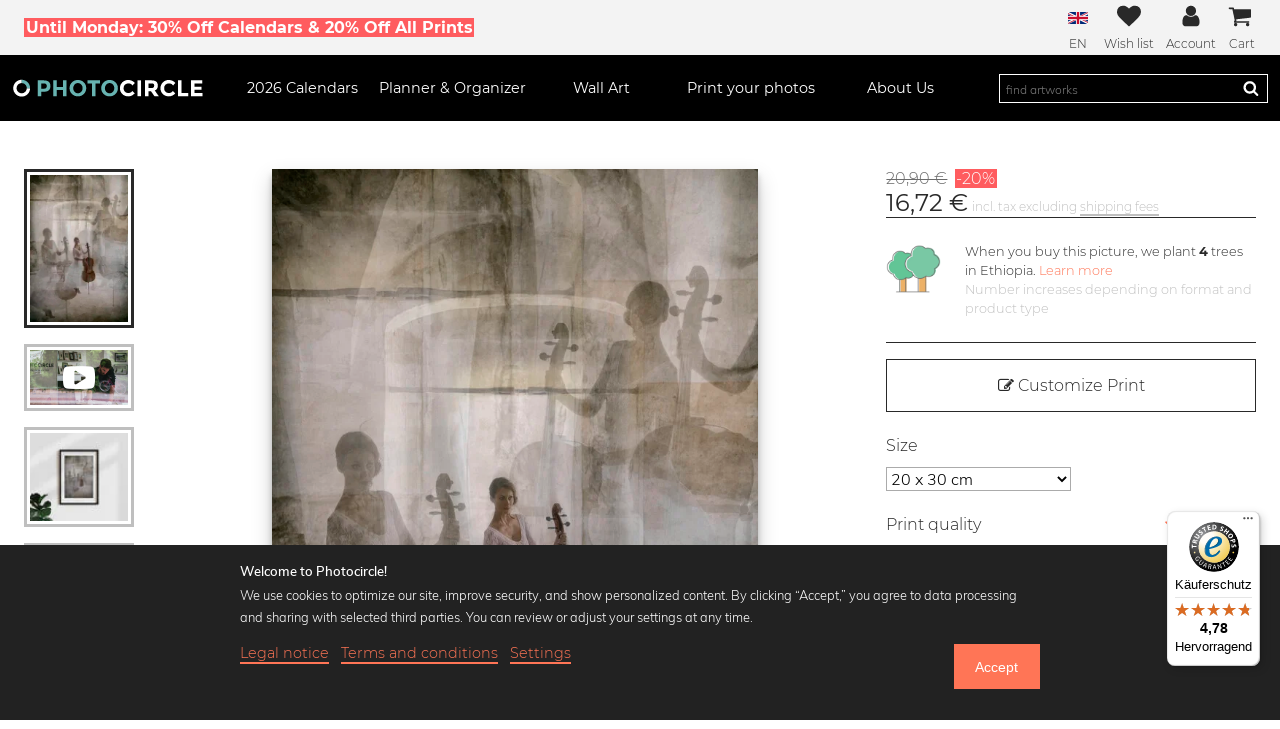

--- FILE ---
content_type: text/html; charset=UTF-8
request_url: https://www.photocircle.net/eu/photos/roswitha-schleicher-schwarz/67034-stage-fright-of-the-cellist
body_size: 71047
content:
<!DOCTYPE html>
<html lang="en"
  class="">

<head>
  <meta charset="UTF-8">

  
    <meta property="fb:app_id" content="554642887909162" />
            <meta property="fb:admins" content="100003467422848" />
        
    <meta property="og:title" content="Wall Art 'stage fright of the cellist by Roswitha Schleicher-Schwarz' - Premium Poster, 20 x 30 cm | Photocircle.net" />
            <meta property="og:type" content="product" />
            <meta property="og:url" content="https://www.photocircle.net/eu/photos/roswitha-schleicher-schwarz/67034-stage-fright-of-the-cellist" />
            <meta property="og:description" content="Wall Art by Roswitha Schleicher-Schwarz on Photocircle.net. Custom formats for a diverse range of products such as posters, aluminium prints, acrylic glass prints, framed prints, canvas, and fine art prints." />
            <meta property="og:site_name" content="Photocircle" />
        
          <meta property="og:image" content="https://www.photocircle.net/public/uploads/mockups/generated_thumbnails/84_78_67034_1200.jpg" />
                        

    <meta property="product:brand" content="Photocircle" />
            <meta property="product:availability" content="in stock" />
            <meta property="product:condition" content="new" />
            <meta property="product:price:amount" content="20.90" />
            <meta property="product:price:currency" content="EUR" />
            <meta property="product:retailer_item_id" content="PH_en_67034" />
            <meta property="product:category" content="500044" />
        
            <script type="application/ld+json">
    {
      "@context": "http://schema.org",
      "@type": ["Product", "Wall Art"],
      "name": "Wall Art 'stage fright of the cellist by Roswitha Schleicher-Schwarz' - Premium Poster, 20 x 30 cm | Photocircle.net",
      "description": "Wall Art by Roswitha Schleicher-Schwarz on Photocircle.net. Custom formats for a diverse range of products such as posters, aluminium prints, acrylic glass prints, framed prints, canvas, and fine art prints.",
      "image": [
         "https://www.photocircle.net/public/uploads/mockups/generated_thumbnails/84_78_67034_1200.jpg"
                        ],
       "offers": {
          "@type": "Offer",
          "price": 20.90,
          "priceCurrency": "EUR",
          "priceValidUntil": "2027-02-01",
          "itemCondition": "https://schema.org/NewCondition",
          "availability": "https://schema.org/InStock",
          "priceSpecification": {
            "@type": "UnitPriceSpecification",
            "price": 20.90,
            "priceCurrency": "EUR"
          },
          "shippingDetails": {
            "@type": "OfferShippingDetails",
            "shippingRate": {
              "@type": "MonetaryAmount",
              "value": 4.90,
              "currency": "EUR"
            },
            "shippingDestination": {
              "@type": "DefinedRegion",
              "addressCountry": "DE"
            },
            "deliveryTime": {
              "@type": "ShippingDeliveryTime",
              "handlingTime": {
                "@type": "QuantitativeValue",
                "minValue": 2,
                "maxValue": 3,
                "unitCode": "DAY"
              },
              "transitTime": {
                "@type": "QuantitativeValue",
                "minValue": 1,
                "maxValue": 2,
                "unitCode": "DAY"
              }
            }
          }
        },
      
      "brand": {
        "@type": "Brand",
        "name": "Photocircle"
      }
          }
  </script>

  
  <base href="https://www.photocircle.net/">
  
  <meta http-equiv="cache-control" content="public">

  <meta name="description"
      content="Discover 'stage fright of the cellist' by Roswitha Schleicher-Schwarz as exclusive wall art: poster, canvas & acrylic glass. Fast delivery, best quality!">
  <meta name="keywords" content="order, print, art prints, acrylic glass, aluminum prints, canvas, posters, photographers, photocircle">
  <meta name='viewport'
    content='width=device-width, initial-scale=1, shrink-to-fit=no'>

  <meta http-equiv="X-UA-Compatible" content="IE=edge" /> <!-- Optimal Internet Explorer compatibility -->

  <title>'stage fright of the cellist' – Discover the wall art by Roswitha Schleicher-Schwarz now!</title>

  
  
  
<link rel="canonical" href="https://www.photocircle.net/eu/photos/roswitha-schleicher-schwarz/67034-stage-fright-of-the-cellist">
  
                <link rel="alternate" hreflang="en" href="https://www.photocircle.net/eu/photos/roswitha-schleicher-schwarz/67034-stage-fright-of-the-cellist" />
                <link rel="alternate" hreflang="de" href="https://www.photocircle.net/de/fotokunst/roswitha-schleicher-schwarz/67034-das-Lampenfieber-der-Cellistin" />
  <link rel="apple-touch-icon" sizes="180x180" href="/apple-touch-icon.png">
<link rel="icon" type="image/png" sizes="32x32" href="/favicon-32x32.png">
<link rel="icon" type="image/png" sizes="16x16" href="/favicon-16x16.png">
<link rel="manifest" href="/site.webmanifest">
<link rel="mask-icon" href="/safari-pinned-tab.svg" color="#67b3b1">
<meta name="msapplication-TileColor" content="#ffc40d">
<meta name="theme-color" content="#ffffff">


  <style>
@charset "UTF-8";.c-mobile-nav__item,.c-nav-dropdown .columns,.c-nav__icon,.c-reel,.c-tabs,.c-tabs ul,.is-flex,.o-field.with-price{display:flex}.c-card__artist-link,html{color:#292929}.c-photo-thumb-nav,.c-reel{scrollbar-color:#bfbfbf #fff;scrollbar-width:thin}@font-face{font-family:Montserrat;font-style:normal;font-weight:300;font-display:swap;src:local("Montserrat Light"),local("Montserrat-Light"),url('https://www.photocircle.net/public/dist/fonts/montserrat-v12-latin-300.c587fd5d56f85fb730092fc82551b5a1.woff2') format("woff2"),url('https://www.photocircle.net/public/dist/fonts/montserrat-v12-latin-300.46b5c290e8fd38b7639e3f9383c2ac56.woff') format("woff")}@font-face{font-family:Montserrat;font-style:normal;font-weight:400;font-display:swap;src:local("Montserrat Regular"),local("Montserrat-Regular"),url('https://www.photocircle.net/public/dist/fonts/montserrat-v12-latin-regular.504499c7e16ee847a32a7a8bf6923a79.woff2') format("woff2"),url('https://www.photocircle.net/public/dist/fonts/montserrat-v12-latin-regular.7710fcbaccd9837e1c5e7e819bf1d230.woff') format("woff")}@font-face{font-family:Montserrat;font-style:normal;font-weight:700;font-display:swap;src:local("Montserrat Bold"),local("Montserrat-Bold"),url('https://www.photocircle.net/public/dist/fonts/montserrat-v12-latin-700.66fd2310725b78026454e50d0dd9effc.woff2') format("woff2"),url('https://www.photocircle.net/public/dist/fonts/montserrat-v12-latin-700.a7a97263d97c409f1a624f88d4f8f00e.woff') format("woff")}@font-face{font-family:Muli;font-style:normal;font-weight:300;font-display:swap;src:local("Muli Light"),local("Muli-Light"),url('https://www.photocircle.net/public/dist/fonts/muli-v11-latin-300.56ef349e9a0a8518f7466106ba7b8585.woff2') format("woff2"),url('https://www.photocircle.net/public/dist/fonts/muli-v11-latin-300.254520146feb0cb3fb28c81a0cce4051.woff') format("woff")}@font-face{font-family:Muli;font-style:normal;font-weight:700;font-display:swap;src:local("Muli Semibold"),local("Muli-Semibold"),url('https://www.photocircle.net/public/dist/fonts/muli-semibold-webfont.19603d9921b40b35613d1bd3a238d7e7.woff2') format("woff2"),url('https://www.photocircle.net/public/dist/fonts/muli-semibold-webfont.24f95d285f62f49982dd3dcb235913b3.woff') format("woff")}@font-face{font-family:FontAwesome;src:url('https://www.photocircle.net/public/dist/fonts/fontawesome-webfont.1c77d5ab10c945269a09ff9a26c3fb08.eot');src:url('https://www.photocircle.net/public/dist/fonts/fontawesome-webfont.1c77d5ab10c945269a09ff9a26c3fb08.eot?#iefix&v=4.2.0') format("embedded-opentype"),url('https://www.photocircle.net/public/dist/fonts/fontawesome-webfont.6e8ec896aab286231d3cf526da686ddf.woff') format("woff"),url('https://www.photocircle.net/public/dist/fonts/fontawesome-webfont.670e1210f375c1590bd4817b199cf3ba.ttf') format("truetype"),url('https://www.photocircle.net/public/dist/images/fontawesome-webfont.083a1c3461b427ea103b702c62d73fa1.svg#fontawesomeregular') format("svg");font-weight:400;font-style:normal;font-display:swap}.c-tabs ul{flex:1;justify-content:center}a,body,div,em,figcaption,figure,form,h1,h2,h3,header,html,i,img,label,li,nav,p,section,span,strong,ul{margin:0;padding:0;border:0;font-size:100%;font:inherit;vertical-align:baseline}.photo-title,html{font-family:Montserrat}h1{font-size:1.75em}.o-column{flex:1 1 0;padding:.75rem}.o-column.is-narrow{flex:none}.c-tabs ul{border-bottom:3px solid #ffcc35;flex:1;justify-content:center}@media (max-width:599px){.c-card__artist{display:none}}.photographer-profile-image{height:5rem;width:5rem;overflow:hidden}.photographer-profile-image.in-photo-page{width:3rem;height:3rem}.photographer-profile-image img{height:100%;-o-object-fit:cover;object-fit:cover}.profile-picture-link{display:inline-block;text-decoration:none}.photo-about{margin:1rem 0 1.5rem;display:flex}.fa,.photo-info{display:inline-block}.photo-info{vertical-align:top;padding-left:.5rem}.photo-title{font-size:1em}.page-buy_photo main h2,.page-buy_photo main h3{font-size:1rem;font-weight:700;margin-bottom:.2rem}.c-newsletter__badge{margin-right:1em;width:2.5rem}.c-button--full-width,.c-newsletter__badge svg{width:100%}img.desaturate{filter:grayscale(100%)}:root{--swiper-theme-color:#007aff;--swiper-navigation-size:44px;--device:mobile;--swiper-theme-color:#007aff;--swiper-navigation-size:44px;--device:mobile}.c-nav__wishlist-total{--position:-0.25rem;--size:1rem;align-items:center;bottom:var(--position);display:flex;height:var(--size);justify-content:center;right:var(--position);width:var(--size)}.c-menu,.c-nav__icon{align-items:center}.c-menu{justify-content:space-around}@media screen and (min-width:769px){.c-mobile-nav{display:none}.c-menu{display:block;font-size:1em}.c-menu__left{padding:0}.c-menu__right{flex-direction:row;font-size:1em;flex-grow:5}.c-nav{display:flex;justify-content:flex-end;flex:1}.c-menu__search{width:auto;flex-grow:4}.c-menu-icons{order:0}.c-menu-icons__label{font-size:.75em}.c-menu-icons__account,.top-strip .text{display:block}.c-language-dropdown li .desktop-text,.choose-language-menu .desktop-text{display:inline-block}.c-product-features--item{flex:1;padding:1.5rem 1.5rem 0}.c-product-features--item img{max-width:112px}.photo-column{flex:0 1 80%}.select-product-size{font-size:1em;width:50%}.cookie-consent-popup-footer{display:flex;justify-content:space-between}}.c-photo-thumb-nav{display:flex;flex-direction:row}@media screen and (max-width:768px){.c-photo-thumb-nav__item--video,.is-hidden-mobile{display:none!important}.page-buy_photo main .seo-texts{background:#f8f8f8;padding:1.5rem}.c-button--add-to-cart{padding:.5rem .75rem}.c-menu__logo{padding:0 1.5rem}.top-strip .mobile-hidden,body.in-gallery .c-global-tree-counter{display:none}.top-strip .mobile-text{display:block}.c-language-dropdown li .mobile-text,.choose-language-menu .mobile-text{display:inline-block}.cp-button{font-size:.85em;padding:.75rem}}.slider:before{content:""}@media screen and (max-width:1087px){.c-photo-sidebar .c-photo-price,.photo-extra-info-container,.top-strip .tablet-hidden{display:none}.o-section.m-no-vertical-padding{padding-top:0;padding-bottom:0}.discount-container{margin-top:.15rem}.photo-page-button-wrap{background:#fff;bottom:0;box-shadow:0 -4px 12px 3px rgba(80,80,80,.2);left:0;position:fixed;padding:.4rem .4rem 1rem;width:100%;z-index:2}.photo-page-button-wrap .c-button--add-to-cart{padding:.75rem}.photo-page-button-wrap .o-field:not(:last-child){margin-bottom:.2rem}.photo-page-button-wrap .discount-code{float:none;display:block;padding:.2rem}.c-menu-icons__item:not(:last-child){padding-right:.75rem}.c-photo-thumb-nav{padding-bottom:.75rem;margin-top:1rem}.c-photo-thumb-nav__item{height:5rem}.c-photo-thumb-nav__item+.c-photo-thumb-nav__item{margin-left:1rem}.c-photo-sidebar{margin-top:0;padding-bottom:1rem;border-bottom:1px solid #eee}.buy-button-container{height:0;margin-top:0}.photo-content-wrap{width:100%}.o-section.m-top-padding{padding-top:1rem}}.is-hidden,[v-cloak]{display:none!important}.bodyclick,.c-menu-icons a,.c-nav,.o-image img,figcaption,figure,header,nav,section{display:block}ul{list-style:none}button,input[type=text]{-moz-appearance:none;-webkit-appearance:none;border-radius:0;box-shadow:none;margin:0}input[type=checkbox],input[type=radio]{vertical-align:baseline}html{box-sizing:border-box;scroll-behavior:smooth;box-sizing:border-box;font-size:100%;font-weight:300;overflow-x:hidden;scroll-behavior:smooth}input,p,select{font-family:Muli;font-size:1em}*,:after,:before{box-sizing:inherit}body{z-index:0}p{line-height:1.75;margin-bottom:1rem}#cookie-consent-popup-detail .cookie-consent-service-box .row,p:last-child{margin-bottom:0}a{text-decoration:none}a:not([class]){border-bottom:2px solid currentColor;color:#292929}input,select{background:#fff;border:1px solid #ababab}input{padding:6px}h2{font-size:1.625em}h3{font-size:1.375em}.bold,.c-global-tree-counter__count,.c-trees__counter,strong{font-weight:700}em{font-style:italic}.small{font-size:12px!important}.fa{text-rendering:auto;-webkit-font-smoothing:antialiased;-moz-osx-font-smoothing:grayscale;font:14px/1 FontAwesome;font-size:inherit;text-rendering:auto;-webkit-font-smoothing:antialiased;-moz-osx-font-smoothing:grayscale}.button,button{background-color:#ff7556;display:inline-block;font-weight:300;padding:1em 1.5em;text-decoration:none}.fa-2x{font-size:2em}.button,.c-button{color:#fff;font-size:1.125em}.c-user-account-links__link,.fa-inverse{color:#fff}.fa-star:before{content:""}.fa-check:before{content:""}.fa-edit:before{content:""}.fa-arrow-left:before{content:""}.fa-shopping-cart:before{content:""}.fa-heart-o:before{content:""}.fa-undo:before{content:""}.fa-angle-down:before{content:""}.fa-youtube-play:before{content:""}.c-button,.c-nav__link strong{font-weight:400}button{color:#fff;border:0;font-size:1em}.o-section{padding:3rem 1.5rem}.o-container{margin:0 auto;position:relative;width:100%;max-width:1344px}@media screen and (max-width:1088px){.o-container{max-width:960px;width:100%}}@media screen and (min-width:1089px) and (max-width:1471px){.o-container.is-fullhd{max-width:1344px;width:auto}}.o-stack{--space:1.5rem;display:flex;flex-direction:column;justify-content:flex-start}.o-stack>*{margin-top:0;margin-bottom:0}.o-stack>*+*{margin-top:var(--space)}.o-stack--small>*+*{--space:.75rem}.o-field.with-price .c-button{flex:1}.o-field.has-addons-tablet input{min-width:auto;width:100%}.o-field:not(:last-child){margin-bottom:1.25rem}.o-buttons{display:flex;justify-content:space-between;margin:1.5rem 0}.o-image img{height:auto;width:100%}.c-headline-sub:not(:last-child),.c-headline:not(:last-child),.o-content:not(:last-child){margin-bottom:1.5rem}.o-radio-hidden,.select-passepartout-radio,.select-product-type-radio{position:absolute;visibility:hidden}.c-button{background:#ff7556;border:3px solid #ff7556;display:inline-block;font-family:Montserrat;margin:1rem 0;padding:calc(1rem - 6px) 1.5rem;text-align:center}.c-button--cta{background:#ffcc35;border-color:#ffcc35;color:#292929}.c-button--cta.is-inactive,input:disabled+.slider{opacity:.3}.c-button--add-to-cart{margin:0;padding:1rem .75rem}.c-button--outline{background:0 0;border-color:#292929;color:#292929}.c-button__price{align-items:center;border:1px solid #ffcc35;display:flex;font-weight:400;padding:0 1.5rem;flex-direction:column}.discount-percentage,.top-strip .top-strip-text strong{background:#ff5c5f;padding-left:.1rem;padding-right:.1rem}.discount-container{margin:.4rem 0 .1rem}.buy-photo-button-price-original{color:#bfbfbf;text-decoration:line-through;font-size:.8rem}.discount-percentage{color:#fff;margin-left:.2rem;margin-right:.2rem;font-size:.8rem}.c-photo-price .buy-photo-button-price-original{font-size:1rem;margin-bottom:.5rem;color:#6b6b6b}.c-photo-price .discount-percentage{font-size:1rem;margin-bottom:.5rem}.photo-page-button-wrap .discount-code{float:right;padding:.5rem}.c-main-header{background:#000;font-size:1em;left:0;position:sticky;top:0;transform:none;width:100%;z-index:99}.main-logo{--circleColor:#fff;--photoColor:#67b3b1;height:100%;width:100%}.c-overlay{background:rgba(0,0,0,.75);display:none;height:100%;left:0;position:fixed;top:0;width:100%;z-index:2}.c-menu__logo{height:2rem;margin:auto;max-height:100%;max-width:12rem;min-width:5rem}.c-menu__left>*+*,.c-mobile-nav__sub,.c-reel>*+*{margin-left:1.5rem}.c-menu__logo a{display:block;height:100%}.c-nav__cart{position:relative}@media screen and (min-width:1088px){.c-menu{display:flex}.c-menu>*+*{margin-left:1.5rem}.c-menu__left{flex-grow:15}.c-nav{flex:1;justify-content:space-between}.c-menu__search{display:flex;font-size:1em}.c-menu-icons__wishlist{padding-left:0!important}.c-photo-thumb-nav{flex:0 0 16%;flex-direction:column;overflow-y:auto;height:30rem}.c-photo-thumb-nav::-webkit-scrollbar{height:auto;width:.5rem}.c-photo-thumb-nav__item{width:110px}.c-photo-thumb-nav__item+.c-photo-thumb-nav__item{margin-top:1rem}.c-photo-thumb-nav__img{width:100%;height:100%}.sidebar-contents{width:30vw}.c-tabs li{display:block}.photo-content-wrap{display:grid;gap:5rem;grid-template-columns:135px 1fr 400px;display:flex}.photo-buttons-container{font-size:1.75em}.slider-element{text-align:center}.c-footer__link{font-size:.75em}.c-nav__cart{padding-right:.25rem}}.c-nav__cart-total,.c-nav__wishlist-total{--position:-0.25rem;--size:1rem;align-items:center;background:#67b3b1;border-radius:100%;bottom:var(--position);color:#fff;display:flex;font-size:8px;height:var(--size);justify-content:center;right:var(--position);position:absolute;width:var(--size)}.c-menu,.c-nav__icon{align-items:center;color:#fff;font-size:1.5em}.c-nav__wishlist-total{right:.1rem;bottom:1rem}.c-mobile-nav{background:#000;display:flex;height:3rem;padding:.75rem 1.5rem}.c-mobile-main-nav{background:#000;color:#fff;height:calc(100%);padding:1.5rem;left:0;overflow-y:scroll;position:fixed;top:0;transform:translateX(-100%);width:80%;z-index:9999}.c-mobile-nav__item>*+.c-nav__icon{margin-left:.75rem}.c-mobile-nav__link{color:#fff;display:inline-block;padding:.75rem 0}.c-nav__icon{background:0 0;display:flex;height:100%;padding:0}.c-language-dropdown li .desktop-text,.c-language-dropdown li .mobile-text,.c-menu,.c-menu-icons__account,.choose-language-menu .desktop-text,.choose-language-menu .mobile-text,.cross,.photo-page-all-options-wrap.is-hidden,.tooltip-content,.top-strip .mobile-text,.top-strip .text{display:none}.c-nav__icon svg{height:100%;max-width:2rem;overflow:hidden;vertical-align:-.125em;width:100%}.c-nav__toggle-content.search-bar{background:#000;left:0;padding:1.5rem;position:absolute;top:100%;width:100%;z-index:-1;display:none}.nav-dropdown-mobile-headline{padding:.75rem 0}.nav-dropdown-mobile-headline i.fa{position:absolute;right:2rem}li.top-border{border-top:1px solid #4b4b4b}.c-menu{background-color:#000;justify-content:space-around;padding:.75rem}@media screen and (min-width:769px){:root{--device:tablet}.c-mobile-nav{display:none}.c-menu{display:block;font-size:1em}}.c-menu__item{align-items:center;display:flex;height:100%}.c-menu__left{padding:1rem 0 1.5rem}.c-menu__right{flex-direction:column;font-size:.75em}.c-nav{font-size:.9em;justify-content:space-between}@media screen and (min-width:769px){.c-menu__left{padding:0}.c-menu__right{flex-direction:row;font-size:1em;flex-grow:5}.c-nav{display:flex;justify-content:flex-end;flex:1}}.c-nav__item{flex:1;text-align:center}.c-menu-icons__wishlist,.c-nav__item--photolab,.c-product-grid__item,.photo-preview-slider{position:relative}.c-nav__link{color:inherit;display:block;padding:.75rem 0}.c-menu__search{align-items:center;color:#fff;font-size:1.5em;height:100%;width:100%}#custom-print-preview .container-internal img,.c-menu__search form{width:100%}.c-menu__search .search-wrap{border:1px solid #fff;padding:.25em 0;position:relative}.c-menu__search button{background:0 0;border:0;box-shadow:none;color:#fff;height:1em;padding:0;position:absolute;right:.5em;top:50%;transform:translateY(-50%);width:1em}.c-menu__search button svg,.product-type-info-icon svg{height:100%;width:100%}.c-menu__search input{background:0 0;border:none;color:#fff;font-size:.75em;padding:0 2.5em 0 .5em;width:100%}.c-menu-icons{align-items:center;display:flex;justify-content:space-between;flex-grow:10;order:-1}.c-menu-icons__item{color:#292929;text-align:center}.c-menu-icons__item a{color:#292929}.c-menu-icons__item:not(:first-child){padding-left:.75rem}.c-nav-submenu{background:#000;display:none;position:absolute;text-align:left;top:100%;z-index:99;width:20rem}.c-nav-submenu__link{color:#fff;display:block;font-size:.75em;letter-spacing:.1em;padding:1em;text-decoration:none;text-transform:uppercase}.icon{fill:currentColor;height:1.5em;stroke:currentColor;stroke-width:0;width:1.5em}.c-menu-icons__label{margin-top:.25rem;font-size:.5em}.top-strip{background:#f3f3f3;color:#292929;font-size:1em;padding:.25rem 1.5rem;text-align:center}.top-strip .top-strip-text{align-items:center;display:flex;justify-content:center}.top-strip .top-strip-text strong{font-weight:700;color:#fff}.c-user-account-links{padding:.5em}.c-user-account-links__item:not(:last-child){margin-bottom:1em}.c-nav-dropdown{display:none;background:#fff;padding:1rem 0 2rem;position:absolute;left:0;right:0;color:#000;text-align:left;box-shadow:0 10px 10px rgba(0,0,0,.2)}.c-nav-dropdown .columns .column{width:33%}.c-nav-dropdown .columns ul{padding-top:.5rem}.c-nav-dropdown .columns li{line-height:1.5rem;font-size:.9rem}.c-nav-dropdown .columns a{text-decoration:none;border-bottom:0}.c-nav-dropdown-calendars a,.page-buy_photo p{font-size:.8rem}.c-headline{font-size:1.5em;font-weight:700;line-height:1.125}.c-headline:not(.is-spaced)+.c-headline-sub{margin-top:-1rem}.c-headline-sub{font-size:1.25em;font-weight:300;line-height:1.25}#cookie-consent-popup-detail .row p,.c-footer__link{line-height:1.5}.c-language-dropdown-menu{position:relative;display:inline-block;padding:0 1rem;height:100%;font-size:.75em}.c-language-dropdown-menu .flag-icon{margin-top:7.5px;margin-bottom:9px}.c-language-dropdown{display:none;position:absolute;width:100%;min-width:200px;max-width:300px;padding:0;z-index:1;right:0}.c-photo-thumb-nav,.c-product-grid-select{z-index:0;position:relative}.c-language-dropdown ul{background-color:#fff;z-index:2;margin-top:12px;box-shadow:0 16px 16px 0 rgba(0,0,0,.2)}.c-language-dropdown li{width:100%;text-align:right;border-bottom:1px solid #eaeaea}.c-language-dropdown li a{display:block;width:100%;padding:.5rem .85rem;border-bottom:none;font-size:.85rem;vertical-align:middle;color:#000!important}.c-language-dropdown li .flag-icon{border:1px solid #eee;vertical-align:middle;margin-left:.25rem}.choose-language-menu li{background:#fff;display:inline-block;border:1px solid #fff;padding:.3rem;margin:.3rem;border-radius:3px}.choose-language-menu li a{color:#000;border-bottom:0}.choose-language-menu li img{border:1px solid #000;padding:1px solid white}.c-photo-thumb-nav{display:flex;flex-direction:row;margin-bottom:1.5rem;overflow-x:auto}.c-photo-thumb-nav::-webkit-scrollbar{height:.5rem;width:auto}.c-photo-thumb-nav::-webkit-scrollbar-track{background-color:#fff}.c-photo-thumb-nav::-webkit-scrollbar-thumb{background:#bfbfbf}.c-photo-thumb-nav::after{content:'';padding:.5rem}.c-photo-thumb-nav__item{border:3px solid #bfbfbf;flex:0 0 auto;flex-basis:1;overflow:hidden;padding:3px;position:relative}.c-photo-thumb-nav__item.is-selected{border:3px solid currentColor;color:#292929}.c-photo-thumb-nav__img{height:68px;width:auto;display:block;-o-object-fit:contain;object-fit:contain}.photo-on-wall-thumbnail-wrap{height:100%;overflow:hidden;position:relative}.c-product-grid__item-wrap{display:block;position:relative}.c-product-grid__img-wrap{display:block;height:80px;margin-bottom:.35rem}.c-product-grid__img-wrap .c-product-grid__img{filter:saturate(30%);height:100%;-o-object-fit:cover;object-fit:cover;-o-object-position:bottom;object-position:bottom;width:100%}.c-reel .c-product-grid__img-wrap{height:100%}@media (min-width:580px){.photo-page-product-types-grid .c-reel{overflow:auto;flex-wrap:wrap;justify-content:space-between;-moz-column-gap:1rem;column-gap:1rem;row-gap:1rem;padding-bottom:0}.photo-page-product-types-grid .c-reel>*+*{margin:0}.photo-page-product-types-grid .c-reel>*{width:30%;flex:none}}.c-product-grid__text{display:block;font-size:.8rem}.product-type-info-icon{background:0 0;height:1.25rem;left:.5rem;padding:0;position:absolute;top:.5rem;width:1.25rem;z-index:1}.select-product-type-radio~.c-product-grid__img-wrap{border:2px solid #fff}.select-passepartout-radio:checked~.passepartout-color-preview,.select-product-type-radio:checked~.c-product-grid__img-wrap{border:2px solid #ff7556}.select-product-type-radio:checked~.c-product-grid__img-wrap .c-product-grid__img{filter:saturate(80%)}.c-print-quality .fa-star,.c-trees__learn-more,.cookie-consent-popup a,.select-product-type-radio:checked~.c-product-grid__text .product-name,.sidebar-contents .back-button{color:#ff7556}.c-photo-sidebar{flex:0 0 30%}.c-photo-price__value{font-size:1.5em;font-weight:400}.sidebar-contents{-webkit-animation-fill-mode:none!important;animation-fill-mode:none!important;background:#fff;box-shadow:7px 0 5px 0 rgba(0,0,0,.39);color:#292929;height:100vh;left:0;margin:0;overflow-y:auto;padding:1.5rem;position:fixed;top:0;transform:translateX(calc(-100% - 16px));transform-style:preserve-3d;width:90vw;z-index:200}.sidebar-contents .product-type-image{margin-top:1rem;width:100%}.sidebar-contents li{margin:1rem 0}.sidebar-contents ul{line-height:1.25;list-style-position:outside;list-style-type:circle;margin:0;padding-left:1em}.c-product-customizer__error{background:red;color:#fff;display:none;font-size:.75em;margin:1em 0;opacity:.55;padding:.5em;text-align:center}.c-product-features{display:flex;flex-wrap:wrap;font-family:Muli;justify-content:center;margin-bottom:3rem;text-align:center}.c-product-features--item{flex:0 0 50%;padding:1.5rem;max-width:250px}.c-product-features--item img{margin:0 auto 1em;max-width:318px}.product-big-image{width:100%;max-width:700px;margin:auto}.breadcrumbs-navigation{font-size:13px;text-align:left!important}.c-tabs li{display:none;margin-bottom:-3px}.c-tabs label{align-items:center;border:3px solid transparent;display:flex;padding:.5em 1em;text-align:center}.c-global-tree-counter{background:#f8f8f8;border-radius:1rem/50%;bottom:1rem;left:1rem;margin:0;min-width:5rem;padding:.25rem .75rem;position:fixed;z-index:98;box-shadow:0 0 15px 0 rgba(80,80,80,.25)}.c-global-tree-counter__content{align-items:center;display:flex;justify-content:space-around}.c-global-tree-counter__tree{margin-right:.75rem;width:3rem}.c-trees__icon,.cp-black-and-white label{margin-right:1.5rem}.c-global-tree-counter__message{background:#ededed;bottom:calc(100% + 2rem);box-shadow:0 0 15px 0 rgba(0,0,0,.75);left:0;padding:1rem;position:absolute;width:20rem;font-family:Muli}#custom-print-controls,#passepartout-options-container.is-hidden,.c-footer__hide-on-desktop,.c-footer__hide-on-mobile,.c-global-tree-counter__message.is-closed,.hidden,.photo-fullscreen-container,.svg-sprites,.tooltip-contents{display:none}.c-trees{align-items:flex-start;border-bottom:1px solid;border-top:1px solid;display:flex;padding:1.5rem 0}.c-trees__icon{width:5rem}.c-trees__message{font-family:Montserrat;line-height:1.5;margin:0}.c-trees__message .detail-text{color:#bfbfbf;font-size:.8rem}.c-print-quality{display:flex;justify-content:space-between}.c-photolab-controls .o-buttons{flex-wrap:wrap;justify-content:flex-start}.c-photolab-controls .o-buttons>*+*{margin-left:.25rem}#custom-print-preview .container-internal{display:block;width:100%;background:#bfbfbf;margin:auto;max-width:560px;max-height:640px}.cp-button{border-width:1px;font-size:1em;font-weight:300;margin-bottom:0;padding:1rem}@media screen and (max-width:768px){.c-button--add-to-cart{padding:.5rem .75rem}.c-menu__logo{padding:0 1.5rem}.top-strip .mobile-hidden,body.in-gallery .c-global-tree-counter{display:none}.top-strip .mobile-text{display:block}.c-language-dropdown li .mobile-text,.choose-language-menu .mobile-text{display:inline-block}.c-photo-thumb-nav__item--video{display:none!important}.cp-button{font-size:.85em;padding:.75rem}}.black,.cp-control{color:#292929!important}.cp-control__text{border-bottom:3px solid currentColor}.cp-black-and-white{display:flex;align-items:center}.c-reel{display:flex;height:auto;overflow-x:auto;overflow-y:hidden;padding-bottom:1.5rem}.c-reel::-webkit-scrollbar{height:1rem}.c-reel::-webkit-scrollbar-track{background-color:#fff}.c-reel::-webkit-scrollbar-thumb{background-color:#fff;background-image:linear-gradient(#fff 0,#fff .25rem,#6b6b6b .25rem,#6b6b6b .75rem,#fff .75rem)}.c-reel>*{flex:0 0 calc(50% - 2.5rem)}@media (min-width:580px) and (max-width:1087px){.c-reel>*{flex:0 0 calc(33% - 2.5rem)}}.switch{position:relative;display:inline-block;width:60px;height:34px}.switch input{opacity:0;width:0;height:0}.slider{position:absolute;top:0;left:0;right:0;bottom:0;background-color:#ccc}.dialog,.slider:before{background-color:#fff}.slider:before{position:absolute;content:"";height:26px;width:26px;left:4px;bottom:4px}input:checked+.slider{background-color:#2196f3}input:checked+.slider:before{transform:translateX(26px)}.slider.round{border-radius:34px}.slider.round:before{border-radius:50%}.color-circle-selector{border:2px solid #bfbfbf;border-radius:30px;display:inline-block;height:25px;margin-right:5px;width:25px}.color-circle-selector.black-and-white{background:linear-gradient(135deg,#fff 0,#fff 50%,#0a0e0a 51%,#0a0809 100%)}@media screen and (min-width:769px) and (max-width:1087px){.c-product-features{font-size:.875em}.photo-content-wrap{padding:0 10%}}@media screen and (max-width:1087px){.o-section.m-no-vertical-padding{padding-top:0;padding-bottom:0}.discount-container{margin-top:.15rem}.photo-page-button-wrap{background:#fff;bottom:0;box-shadow:0 -4px 12px 3px rgba(80,80,80,.2);left:0;position:fixed;padding:.4rem .4rem 1rem;width:100%;z-index:2}.photo-page-button-wrap .c-button--add-to-cart{padding:.75rem}.photo-page-button-wrap .o-field:not(:last-child){margin-bottom:.2rem}.photo-page-button-wrap .discount-code{float:none;display:block;padding:.2rem}.c-menu-icons__item:not(:last-child){padding-right:.75rem}.c-photo-sidebar .c-photo-price,.top-strip .tablet-hidden{display:none}.c-photo-thumb-nav{padding-bottom:.75rem;margin-top:1rem}.c-photo-thumb-nav__item{height:5rem}.c-photo-thumb-nav__item+.c-photo-thumb-nav__item{margin-left:1rem}.c-photo-sidebar{margin-top:0;padding-bottom:1rem;border-bottom:1px solid #eee}.buy-button-container{height:0;margin-top:0}.photo-content-wrap{width:100%}}.photo-content-wrap-inner{display:flex;flex-wrap:wrap}.photo-column{padding-left:1rem;flex:0 1 100%}@media (max-width:959px){.photo-column{padding:0}}.photo-container{perspective:1000px}@media (max-width:819px){.photo-footer-btn{font-size:.5em;margin-right:1em}}.photo-buttons-container{font-size:3em;align-items:center;display:flex;justify-content:flex-end;margin-top:.5em}.photo-page-thumbnail-wrap .thumbnail-nav-play-button{left:50%;position:absolute;top:50%;transform:translate(-50%,-50%)}.photo-image{max-height:100%;max-width:100%;box-shadow:0 10px 20px rgba(0,0,0,.19),0 6px 6px rgba(0,0,0,.23)}.photo-image.is-vertical{width:72%;height:auto}@media (max-width:749px){.photo-image{display:block}}.big-preview,.mockup-image,.photo-fullscreen{width:100%;height:auto}.product-passepartout-options-selected-option-name{color:#ff7556;font-size:.75em}.big-preview-wrapper{overflow:hidden;position:relative;text-align:center}.big-preview-wrapper .photo-on-wall-container{width:57%;position:absolute;top:0;bottom:0;left:50%;transform:translateX(-50%)}.big-preview-wrapper .photo-on-wall{bottom:43%;position:absolute;left:50%;transform:translateX(-50%);background:#fff;box-shadow:-4px 3px 4px 0 rgba(100,100,100,.9);box-sizing:content-box;height:auto;width:9%}.product-passepartout-options-label{display:flex;flex:0 0 auto;flex-direction:column;margin-right:1em}.product-passepartout-options-label-name{font-size:.85em;font-weight:400}.select-product-size{font-size:1.5em;width:100%;color:#000}.passepartout-color-preview{background-size:1.5em;background-position:50% 50%;background-repeat:no-repeat;border:2px solid #bfbfbf;border-radius:100%;display:inline-block;height:2.65rem;margin-right:.5em;padding:3px;width:2.65rem}#loading-bodyclick,.slider-element{width:100%;height:100%;top:0;left:0}.passepartout-options{align-items:center;display:flex}.slider-element{opacity:0;position:absolute;text-align:left;visibility:hidden}.slider-element.active{opacity:1;position:static;visibility:visible}.c-vat-and-delivery-text{color:#bfbfbf;font-size:.75em}.c-vat-and-delivery-text a{color:inherit}#loading-bodyclick{background:#fff;opacity:.8;position:fixed;right:0;bottom:0;display:block;z-index:101;text-align:center}#loading-bodyclick img{margin-top:3rem}.c-footer__link{color:#fff;font-size:1em}@media screen and (min-width:1088px){.c-menu{display:flex}.c-menu>*+*{margin-left:1.5rem}.c-menu__left{flex-grow:15}.c-nav{flex:1;justify-content:space-between}.c-menu__search{display:flex;font-size:1em}.c-menu-icons__wishlist{padding-left:0!important}.c-photo-thumb-nav{flex:0 0 16%;flex-direction:column;overflow-y:auto;height:30rem}.c-photo-thumb-nav::-webkit-scrollbar{height:auto;width:.5rem}.c-photo-thumb-nav__item{width:110px}.c-photo-thumb-nav__item+.c-photo-thumb-nav__item{margin-top:1rem}.c-photo-thumb-nav__img{width:100%;height:100%}.sidebar-contents{width:30vw}.c-tabs li{display:block}.photo-content-wrap{display:grid;gap:5rem;grid-template-columns:135px 1fr 400px;display:flex}.photo-buttons-container{font-size:1.75em}.slider-element{text-align:center}.c-footer__link{font-size:.75em}}.footer-link-section{margin:1.5rem auto;width:90%}@media (min-width:781px){.c-footer__hide-on-mobile{display:block}}@media (max-width:779px){.c-footer__hide-on-desktop{display:block}}.footer-column-title{display:block;font-size:1em;font-weight:400;letter-spacing:.1em;margin-bottom:.5em}#bodyclick,#bodyclick-unclickable,.bodyclick{display:none;position:fixed;height:100%;width:100%;top:0;left:0;z-index:99;background:#292929}#close-popup{position:fixed;top:10px;right:10px;text-align:center;color:#fff;opacity:.8;font-size:35px;text-shadow:0 0 3px #000;z-index:999;font-family:Montserrat!important;display:none}.align-left{text-align:left}.align-right{text-align:right}.discount-code{background:#ff5c5f;color:#fff;padding-left:.1rem;padding-right:.1rem}.cookie-consent-popup{position:fixed;bottom:0;left:0;right:0;background:#222;color:#fff;padding:15px;font-size:.9rem;z-index:100}.cookie-consent-popup>div{max-width:800px}.show-cookie-consent-detail-popup{color:#ff7556;border-bottom:2px solid currentColor}.cookie-consent-popup-footer>div{margin-bottom:1rem}.cookie-consent-popup-footer .align-left a{margin-right:.5rem}@media screen and (min-width:769px){.c-menu__search{width:auto;flex-grow:4}.c-menu-icons{order:0}.c-menu-icons__label{font-size:.75em}.c-menu-icons__account,.top-strip .text{display:block}.c-language-dropdown li .desktop-text,.choose-language-menu .desktop-text{display:inline-block}.c-product-features--item{flex:1;padding:1.5rem 1.5rem 0}.c-product-features--item img{max-width:112px}.photo-column{flex:0 1 80%}.select-product-size{font-size:1em;width:50%}.cookie-consent-popup-footer{display:flex;justify-content:space-between}}#cookie-consent-popup-detail{position:fixed;margin:auto;top:3rem;width:100%;height:80%;max-height:40rem;max-width:600px;left:0;right:0;background:#fff;box-shadow:0 0 1rem;z-index:1000;border-radius:1rem}#cookie-consent-popup-detail .cookie-consent-popup-detail-content{padding:1.5rem;overflow-y:auto;height:85%;max-height:34rem}#cookie-consent-popup-detail .cookie-popup-detail-footer{position:absolute;background:#fff;padding-top:1rem;bottom:1rem;width:100%;display:flex;justify-content:space-evenly}#cookie-consent-popup-detail .cookie-popup-detail-footer>div{width:50%;text-align:center}#cookie-consent-popup-detail .cookie-popup-detail-footer .confirm-cookies{background-color:#bfbfbf}#cookie-consent-popup-detail .cookie-popup-detail-footer .button,#cookie-consent-popup-detail .left{width:80%}#cookie-consent-popup-detail .cookie-consent-service-box{border:1px solid grey;margin:1rem 0;padding:1rem}#cookie-consent-popup-detail .cookie-consent-service-box .details{font-size:.8rem;display:none}#cookie-consent-popup-detail .cookie-consent-popup-detail-tab-buttons{display:flex;justify-content:space-evenly;margin-bottom:2rem}#cookie-consent-popup-detail .cookie-consent-popup-detail-tab-buttons .tab-button{text-align:center;padding:.5rem;border:1px solid #000;width:30%}#cookie-consent-popup-detail .cookie-consent-popup-detail-tab-buttons .tab-button.selected{color:#ff7556;border-color:#ff7556}#cookie-consent-popup-detail .row{display:flex;margin-bottom:1.5rem}#cookie-consent-popup-detail .right{width:20%;text-align:right}.cookie-consent-popup-detail-content ul{list-style:inherit;padding-left:1rem}.cookie-consent-popup-detail-content li{font-family:Muli;font-size:1em;line-height:1.75}.white{color:#fff!important}.orange{color:#ff7556!important}
</style>  <link rel="preload" 
    href="https://www.photocircle.net/public/dist/common.ee55d54e010dc47f6339.css" 
    type="text/css" 
    as="style" onload="this.onload = null; this.rel='stylesheet';" />
 
          <link rel="preload" as="image" href="https://www.photocircle.net/public/uploads/photos/thumbnail_220/67034-das-Lampenfieber-der-Cellistin--by-roswitha-schleicher-schwarz.webp">
    
  
  <meta name="p:domain_verify" content="c1e28960db5ad07af65f96576567a2a4">
  <meta name="facebook-domain-verification" content="zoufir3o1md4mfs6e1s4e2zu44thr2" />

  <script>
    const current_page = 'buy_photo';
    const current_currency = 'EUR';
    const is_photo_discount_available = 1;
  </script>

  

</head>

<body
  class="in-gallery 
    page-buy_photo        has-offer-bar        "
  style="">

  <script defer src="https://www.googletagmanager.com/gtag/js?id=G-BFG3V8L0Z6"></script>

  <!-- Google analytics (gtag.js) -->
  <script defer>
    // Define dataLayer and the gtag function.
    window.dataLayer = window.dataLayer || [];

    function gtag() {
      dataLayer.push(arguments);
    }

    gtag('consent', 'default', {
      'ad_storage': 'denied',
      'ad_user_data': 'denied',
      'ad_personalization': 'denied',
      'analytics_storage': 'denied'
    });
  </script>


  <script defer>
    ! function(f, b, e, v, n, t, s) {
      if (f.fbq) return;
      n = f.fbq = function() {
        n.callMethod ?
          n.callMethod.apply(n, arguments) : n.queue.push(arguments)
      };
      if (!f._fbq) f._fbq = n;
      n.push = n;
      n.loaded = !0;
      n.version = '2.0';
      n.queue = [];
      t = b.createElement(e);
      t.async = !0;
      t.src = v;
      s = b.getElementsByTagName(e)[0];
      s.parentNode.insertBefore(t, s)
    }(window, document, 'script', 'https://connect.facebook.net/en_US/fbevents.js');
  </script>

  <div id="fb-root"></div>
  <header
    class="c-main-header
    has-offer-bar    in-gallery">
    
<div class="top-strip in-gallery">

  <div class="o-container is-fullhd" style="display: flex; justify-content: space-between">
    <div class="top-strip-text">
              <span class="text"><strong>Until Monday: 30% Off Calendars & 20% Off All Prints</strong></span>
        <span class="mobile-text"><strong>Get your 2026 Calendar: Now 30% Off</strong></span>
          </div>

    <div class="align-right mobile-hidden">

      <div class="c-menu-icons">

        <div class="c-menu-icons__item c-language-dropdown-menu notranslate">
          <div class="c-language-dropdown-hover">
            <div class="flag-icon-container">
              <img class="flag-icon" src="public/dist/images/flags/dropdown/en.png" alt="Current language is en" />
            </div>
            <div class="current-language-name tablet-hidden">EN</div>
          </div>

          <div class="c-language-dropdown">
            <ul>
              
<li>
    <a class="nturl" href="https://www.photocircle.net/de/fotokunst/roswitha-schleicher-schwarz/67034-das-Lampenfieber-der-Cellistin">
        <span class="desktop-text">Deutsch</span> <span class="mobile-text">DE</span>
        <img class="flag-icon" src="public/dist/images/flags/dropdown/de.png" alt="Deutsch" width="20" height="12" loading="lazy" />
    </a>
</li>

<li>
    <a class="nturl" href="https://www.photocircle.net/eu/photos/roswitha-schleicher-schwarz/67034-stage-fright-of-the-cellist">
        <span class="desktop-text">English (€)</span> <span class="mobile-text">EN (€)</span>
        <img class="flag-icon" src="public/dist/images/flags/dropdown/en.png" alt="English" width="20" height="12" loading="lazy" />
    </a>
</li>


<li>
    <a class="nturl" href="https://www.photocircle.net/us/photos/roswitha-schleicher-schwarz/67034-stage-fright-of-the-cellist">
        <span class="desktop-text">English ($)</span> <span class="mobile-text">EN ($)</span>
        <img class="flag-icon" src="public/dist/images/flags/dropdown/us.png" alt="English (US)" width="20" height="12" loading="lazy" />
    </a>
</li>





    
            </ul>
          </div>
        </div>


        <a data-tooltip-content=".c-user-wishlist-tooltip" class="c-menu-icons__item c-menu-icons__wishlist wishlist-link" href="https://www.photocircle.net/eu/wishlist">
          <svg class="icon icon-heart">
            <use xlink:href="#icon-heart"></use>
          </svg>
          <span class="c-nav__wishlist-total" style="display: none">0</span>
          <div class="c-menu-icons__label tablet-hidden">Wish list</div>
        </a>
        <div class="tooltip-content">
          <div class="c-user-wishlist-tooltip align-right"></div>
        </div>


        <div data-tooltip-content=".c-user-account-tooltip" class="c-menu-icons__item c-menu-icons__account my-account">
          <a class="c-nav__icon-link" href="https://www.photocircle.net/eu/my-photocircle" alt="My Photocircle" aria-label="My Photocircle">
            <svg class="icon icon-user">
              <use xlink:href="#icon-user"></use>
            </svg>
            <div class="c-menu-icons__label tablet-hidden">Account</div>
          </a>
        </div>
        <div class="tooltip-content">
          <div class="c-user-account-tooltip">
            <ul class="c-user-account-links">
              <li class="c-user-account-links__item not-logged-in-item">
                <a class="c-user-account-links__link" href="https://www.photocircle.net/eu/login">Login</a>
              </li>

              <li class="c-user-account-links__item hidden logged-in-item">
                <a class="c-user-account-links__link" href="https://www.photocircle.net/eu/my-photocircle">Account</a>
              </li>
              <li class="c-user-account-links__item hidden logged-in-item">
                <a class="c-user-account-links__link" href="https://www.photocircle.net/eu/logout">Logout</a>
              </li>

            </ul>
          </div>
        </div>

        <div class="c-menu-icons__item cart-icon">
          <a class="c-nav__icon-link" href="https://www.photocircle.net/eu/cart" alt="Cart" aria-label="Cart">
            <div class="c-nav__cart">
              <svg class="icon icon-cart">
                <use xlink:href="#icon-cart"></use>
              </svg>
              <span class="c-nav__cart-total">0</span>
            </div>
            <div class="c-menu-icons__label tablet-hidden">Cart</div>
          </a>
        </div>
      </div>
    </div>


  </div>


</div>    <div class="o-container is-fullhd">
        <nav class="c-mobile-nav">
  <div class="c-mobile-nav__item">
    <button class="c-nav__icon c-nav__toggle js-nav-toggle" alt="Menu" aria-label="Menu">
      <svg viewBox="0 0 10 10" width="100%" height="100%" stroke="currentColor" stroke-width="1.5">
        <path class="burger" d="M0,1 10,1 M0,5 10,5 M0,9 10,9" />
        <path class="cross" d="M1,1 9,9 M5,5 5,5 M1,9 9,1" />
      </svg>
    </button>
    <ul class="c-mobile-main-nav c-nav__toggle-content">

      <li>
        <div class="choose-language-menu">
          <ul>
<li>
    <a class="nturl" href="https://www.photocircle.net/de/fotokunst/roswitha-schleicher-schwarz/67034-das-Lampenfieber-der-Cellistin">
        <span class="desktop-text">Deutsch</span> <span class="mobile-text">DE</span>
        <img class="flag-icon" src="public/dist/images/flags/dropdown/de.png" alt="Deutsch" width="20" height="12" loading="lazy" />
    </a>
</li>

<li>
    <a class="nturl" href="https://www.photocircle.net/eu/photos/roswitha-schleicher-schwarz/67034-stage-fright-of-the-cellist">
        <span class="desktop-text">English (€)</span> <span class="mobile-text">EN (€)</span>
        <img class="flag-icon" src="public/dist/images/flags/dropdown/en.png" alt="English" width="20" height="12" loading="lazy" />
    </a>
</li>


<li>
    <a class="nturl" href="https://www.photocircle.net/us/photos/roswitha-schleicher-schwarz/67034-stage-fright-of-the-cellist">
        <span class="desktop-text">English ($)</span> <span class="mobile-text">EN ($)</span>
        <img class="flag-icon" src="public/dist/images/flags/dropdown/us.png" alt="English (US)" width="20" height="12" loading="lazy" />
    </a>
</li>





    
</ul>
        </div>

        <div class="sub-menu-account-links">
                      <span class="sub-menu-account-link">
              <a class="c-mobile-nav__link c-user-account-links__link" href="https://www.photocircle.net/eu/login">
                Login              </a>
            </span>
                  </div>



      </li>

              <li class=" top-border">
          <a class="c-mobile-nav__link " href="https://www.photocircle.net/eu/wall-calendars">
            2026 Calendars          </a>

          
                      <ul class="c-mobile-nav__sub">
    <li>
        <div class="nav-dropdown-mobile-headline" data-toggle="nav-dropdown-mobile-content-calendars-1">
            Photo Calendars 2026            <i id="icon-nav-dropdown-mobile-content-calendars-1" class="fa fa-angle-down"></i>
        </div>
        <ul id="nav-dropdown-mobile-content-calendars-1" class="c-mobile-nav__sub hidden">
                            <li>
                    <a class="c-mobile-nav__link" href="https://www.photocircle.net/eu/wall-calendars/abstract-seascapes" title="Abstract Seascapes Calendar">Abstract Seascapes Calendar</a>
                </li>
                            <li>
                    <a class="c-mobile-nav__link" href="https://www.photocircle.net/eu/wall-calendars/tuscany-wall-calendar" title="Tuscany Calendar 2026">Tuscany Calendar 2026</a>
                </li>
                            <li>
                    <a class="c-mobile-nav__link" href="https://www.photocircle.net/eu/wall-calendars/simple-serenity-calendar" title="Simple Serenity Calendar">Simple Serenity Calendar</a>
                </li>
                            <li>
                    <a class="c-mobile-nav__link" href="https://www.photocircle.net/eu/wall-calendars/in-bloom-calendar" title="In Bloom Flower Calendar">In Bloom Flower Calendar</a>
                </li>
                            <li>
                    <a class="c-mobile-nav__link" href="https://www.photocircle.net/eu/wall-calendars/minimalist-nature-calendar" title="Minimalist Nature Calendar 2026">Minimalist Nature Calendar 2026</a>
                </li>
                            <li>
                    <a class="c-mobile-nav__link" href="https://www.photocircle.net/eu/wall-calendars/nasa-space-horizons-calendar" title="NASA Space Horizons Calendar">NASA Space Horizons Calendar</a>
                </li>
                            <li>
                    <a class="c-mobile-nav__link" href="https://www.photocircle.net/eu/wall-calendars/photo-calendars" title="All Photo Calendars 2026 &raquo;">All Photo Calendars 2026 &raquo;</a>
                </li>
                    </ul>
    </li>

    <li>
        <div class="nav-dropdown-mobile-headline" data-toggle="nav-dropdown-mobile-content-calendars-2">
            Art Calendars 2026            <i id="icon-nav-dropdown-mobile-content-calendars-2" class="fa fa-angle-down"></i>
        </div>
        <ul id="nav-dropdown-mobile-content-calendars-2" class="c-mobile-nav__sub hidden">
                            <li>
                    <a class="c-mobile-nav__link" href="https://www.photocircle.net/eu/wall-calendars/henri-matisse-calendar" title="Matisse Calendar 2026">Matisse Calendar 2026</a>
                </li>
                            <li>
                    <a class="c-mobile-nav__link" href="https://www.photocircle.net/eu/wall-calendars/picassos-animals-art-calendar" title="Picasso Calendar 2026">Picasso Calendar 2026</a>
                </li>
                            <li>
                    <a class="c-mobile-nav__link" href="https://www.photocircle.net/eu/wall-calendars/claude-monet-calendar" title="Claude Monet Calendar 2026">Claude Monet Calendar 2026</a>
                </li>
                            <li>
                    <a class="c-mobile-nav__link" href="https://www.photocircle.net/eu/wall-calendars/william-morris-calendar" title="William Morris Calendar 2026">William Morris Calendar 2026</a>
                </li>
                            <li>
                    <a class="c-mobile-nav__link" href="https://www.photocircle.net/eu/wall-calendars/paul-klee-art-calendar" title="Paul Klee Calendar 2026">Paul Klee Calendar 2026</a>
                </li>
                            <li>
                    <a class="c-mobile-nav__link" href="https://www.photocircle.net/eu/wall-calendars/hokusai-calendar" title="Hokusai Calendar 2026">Hokusai Calendar 2026</a>
                </li>
                            <li>
                    <a class="c-mobile-nav__link" href="https://www.photocircle.net/eu/wall-calendars/art-classics-calendars" title="All Art Calendars 2026 &raquo;">All Art Calendars 2026 &raquo;</a>
                </li>
                    </ul>
    </li>

    <li>
        <div class="nav-dropdown-mobile-headline" data-toggle="nav-dropdown-mobile-content-calendars-3">
            Design Calendars 2026            <i id="icon-nav-dropdown-mobile-content-calendars-3" class="fa fa-angle-down"></i>
        </div>
        <ul id="nav-dropdown-mobile-content-calendars-3" class="c-mobile-nav__sub hidden">
                            <li>
                    <a class="c-mobile-nav__link" href="https://www.photocircle.net/eu/wall-calendars/bauhaus-calendar" title="Bauhaus Calendar 2026">Bauhaus Calendar 2026</a>
                </li>
                            <li>
                    <a class="c-mobile-nav__link" href="https://www.photocircle.net/eu/wall-calendars/bauhaus-style-calendar" title="Bauhaus Style Calendar 2026">Bauhaus Style Calendar 2026</a>
                </li>
                            <li>
                    <a class="c-mobile-nav__link" href="https://www.photocircle.net/eu/wall-calendars/just-my-type-calendar" title="Just My Type Calendar 2026">Just My Type Calendar 2026</a>
                </li>
                            <li>
                    <a class="c-mobile-nav__link" href="https://www.photocircle.net/eu/wall-calendars/one-love-football-calendar" title="One Love Football Calendar">One Love Football Calendar</a>
                </li>
                            <li>
                    <a class="c-mobile-nav__link" href="https://www.photocircle.net/eu/wall-calendars/punk-pop-design-calendar" title="Punk Pop Calendar 2026">Punk Pop Calendar 2026</a>
                </li>
                            <li>
                    <a class="c-mobile-nav__link" href="https://www.photocircle.net/eu/wall-calendars/simple-asbtraction-art-calendar" title="Abstract Art Calendar 2026">Abstract Art Calendar 2026</a>
                </li>
                            <li>
                    <a class="c-mobile-nav__link" href="https://www.photocircle.net/eu/wall-calendars/design-calendars" title="All Design Calendars 2026 &raquo;">All Design Calendars 2026 &raquo;</a>
                </li>
                    </ul>
    </li>

    <li>
        <div class="nav-dropdown-mobile-headline" data-toggle="nav-dropdown-mobile-content-calendars-4">
            Kitchen Calendars 2026            <i id="icon-nav-dropdown-mobile-content-calendars-4" class="fa fa-angle-down"></i>
        </div>
        <ul id="nav-dropdown-mobile-content-calendars-4" class="c-mobile-nav__sub hidden">
                            <li>
                    <a class="c-mobile-nav__link" href="https://www.photocircle.net/eu/wall-calendars/foodimals-kitchen-calendar" title="Foodimals Kitchen Calendar 2026">Foodimals Kitchen Calendar 2026</a>
                </li>
                            <li>
                    <a class="c-mobile-nav__link" href="https://www.photocircle.net/eu/wall-calendars/creative-kitchen-calendar" title="Creative Kitchen Calendar 2026">Creative Kitchen Calendar 2026</a>
                </li>
                            <li>
                    <a class="c-mobile-nav__link" href="https://www.photocircle.net/eu/wall-calendars/kitchen-stories-calendar" title="Kitchen Stories Calendar 2026">Kitchen Stories Calendar 2026</a>
                </li>
                            <li>
                    <a class="c-mobile-nav__link" href="https://www.photocircle.net/eu/wall-calendars/mediterranean-cuisine-kitchen-calendar" title="Mediterranean Cuisine Calendar">Mediterranean Cuisine Calendar</a>
                </li>
                            <li>
                    <a class="c-mobile-nav__link" href="https://www.photocircle.net/eu/wall-calendars/cut-out-kitchen-calendar" title="Cut Out Kitchen Calendar 2026">Cut Out Kitchen Calendar 2026</a>
                </li>
                            <li>
                    <a class="c-mobile-nav__link" href="https://www.photocircle.net/eu/wall-calendars/kitchen-calendar" title="All Kitchen Calendars 2026 &raquo;">All Kitchen Calendars 2026 &raquo;</a>
                </li>
                    </ul>
    </li>


    <li>
        <div class="nav-dropdown-mobile-headline" data-toggle="nav-dropdown-mobile-content-calendars-5">
            Calendars for Kids 2026            <i id="icon-nav-dropdown-mobile-content-calendars-5" class="fa fa-angle-down"></i>
        </div>
        <ul id="nav-dropdown-mobile-content-calendars-5" class="c-mobile-nav__sub hidden">
                            <li>
                    <a class="c-mobile-nav__link" href="https://www.photocircle.net/eu/wall-calendars/quotes-winnie-the-pooh-calendar" title="Winnie the Pooh Calendar">Winnie the Pooh Calendar</a>
                </li>
                            <li>
                    <a class="c-mobile-nav__link" href="https://www.photocircle.net/eu/wall-calendars/quotes-winnie-the-pooh-calendar" title="Dinosaurs Calendar 2026">Dinosaurs Calendar 2026</a>
                </li>
                            <li>
                    <a class="c-mobile-nav__link" href="https://www.photocircle.net/eu/wall-calendars/baby-animal-portraits-calendar" title="Baby Animas Calendar 2026">Baby Animas Calendar 2026</a>
                </li>
                            <li>
                    <a class="c-mobile-nav__link" href="https://www.photocircle.net/eu/wall-calendars/happy-fantasy-calendar-children-calendar" title="Happy Fantasy Worlds Calendar">Happy Fantasy Worlds Calendar</a>
                </li>
                            <li>
                    <a class="c-mobile-nav__link" href="https://www.photocircle.net/eu/wall-calendars/wonderful-animals-children-calendar" title="Wonderful Animals Kid Calendar">Wonderful Animals Kid Calendar</a>
                </li>
                            <li>
                    <a class="c-mobile-nav__link" href="https://www.photocircle.net/eu/wall-calendars/adorable-animals-kids-calendar" title="Adorable Animals Calendar 2026">Adorable Animals Calendar 2026</a>
                </li>
                            <li>
                    <a class="c-mobile-nav__link" href="https://www.photocircle.net/eu/wall-calendars/calendars-for-kids" title="All Calendars for Kids 2026 &raquo;">All Calendars for Kids 2026 &raquo;</a>
                </li>
                    </ul>
    </li>
</ul>          
          
                  </li>
              <li class=" top-border">
          <a class="c-mobile-nav__link " href="https://www.photocircle.net/eu/wall-calendars/wall-planner-calendars-and-organizer">
            Planner & Organizer          </a>

          
          
          
                  </li>
              <li class=" top-border">
          <a class="c-mobile-nav__link gallery-link" href="https://www.photocircle.net/eu/wall-art">
            Wall Art          </a>

                      <ul class="c-mobile-nav__sub">
    <li>
        <div class="nav-dropdown-mobile-headline" data-toggle="nav-dropdown-mobile-content-1">
            Our products            <i id="icon-nav-dropdown-mobile-content-1" class="fa fa-angle-down"></i>
        </div>
        <ul id="nav-dropdown-mobile-content-1" class="c-mobile-nav__sub hidden">
                            <li>
                    <a class="c-mobile-nav__link" href="https://www.photocircle.net/eu/wall-art/posters" title="Posters">Posters</a>
                </li>
                            <li>
                    <a class="c-mobile-nav__link" href="https://www.photocircle.net/eu/wall-art/acrylic-glass-prints" title="Acrylic Glass Prints">Acrylic Glass Prints</a>
                </li>
                            <li>
                    <a class="c-mobile-nav__link" href="https://www.photocircle.net/eu/wall-art/canvas-prints" title="Canvas prints">Canvas prints</a>
                </li>
                            <li>
                    <a class="c-mobile-nav__link" href="https://www.photocircle.net/eu/wall-art/aluminium-prints" title="Aluminium prints">Aluminium prints</a>
                </li>
                            <li>
                    <a class="c-mobile-nav__link" href="https://www.photocircle.net/eu/wall-art/framed-posters" title="Framed Posters">Framed Posters</a>
                </li>
                            <li>
                    <a class="c-mobile-nav__link" href="https://www.photocircle.net/eu/wall-art/hahnemuehle" title="Hahnemühle Prints">Hahnemühle Prints</a>
                </li>
                            <li>
                    <a class="c-mobile-nav__link" href="https://www.photocircle.net/eu/giftcards" title="Giftcards">Giftcards</a>
                </li>
                    </ul>
    </li>

    <li>
        <div class="nav-dropdown-mobile-headline" data-toggle="nav-dropdown-mobile-content-2">
            Popular collections            <i id="icon-nav-dropdown-mobile-content-2" class="fa fa-angle-down"></i>
        </div>
        <ul id="nav-dropdown-mobile-content-2" class="c-mobile-nav__sub hidden">
                            <li>
                    <a class="c-mobile-nav__link" href="https://www.photocircle.net/eu/wall-art/black-and-white" title="Black-and-white prints">Black-and-white prints</a>
                </li>
                            <li>
                    <a class="c-mobile-nav__link" href="https://www.photocircle.net/eu/photos" title="Photography">Photography</a>
                </li>
                            <li>
                    <a class="c-mobile-nav__link" href="https://www.photocircle.net/eu/wall-art/bauhaus" title="Bauhaus prints">Bauhaus prints</a>
                </li>
                            <li>
                    <a class="c-mobile-nav__link" href="https://www.photocircle.net/eu/wall-art/all-abstract" title="Abstract art">Abstract art</a>
                </li>
                            <li>
                    <a class="c-mobile-nav__link" href="https://www.photocircle.net/eu/wall-art/all-landscapes" title="Landscape wall art">Landscape wall art</a>
                </li>
                            <li>
                    <a class="c-mobile-nav__link" href="https://www.photocircle.net/eu/wall-art/exhibition-posters" title="Art classics">Art classics</a>
                </li>
                            <li>
                    <a class="c-mobile-nav__link" href="https://www.photocircle.net/eu/wall-art/posters/typography" title="Posters with quotes">Posters with quotes</a>
                </li>
                            <li>
                    <a class="c-mobile-nav__link" href="https://www.photocircle.net/eu/wall-art/botanical" title="Botanical prints">Botanical prints</a>
                </li>
                            <li>
                    <a class="c-mobile-nav__link" href="https://www.photocircle.net/eu/wall-art/animalsl" title="Animals">Animals</a>
                </li>
                    </ul>
    </li>

    <li>
        <div class="nav-dropdown-mobile-headline" data-toggle="nav-dropdown-mobile-content-3">
            Popular Places            <i id="icon-nav-dropdown-mobile-content-3" class="fa fa-angle-down"></i>
        </div>
        <ul id="nav-dropdown-mobile-content-3" class="c-mobile-nav__sub hidden">
                            <li>
                    <a class="c-mobile-nav__link" href="https://www.photocircle.net/eu/wall-art/living-room" title="Wall art for the living room">Wall art for the living room</a>
                </li>
                            <li>
                    <a class="c-mobile-nav__link" href="https://www.photocircle.net/eu/wall-art/food-drinks" title="Kitchen prints">Kitchen prints</a>
                </li>
                            <li>
                    <a class="c-mobile-nav__link" href="https://www.photocircle.net/eu/wall-art/art-prints-for-kids" title="Nursery & art prints for kids">Nursery & art prints for kids</a>
                </li>
                            <li>
                    <a class="c-mobile-nav__link" href="https://www.photocircle.net/eu/wall-art/office" title="Office wall art">Office wall art</a>
                </li>
                            <li>
                    <a class="c-mobile-nav__link" href="https://www.photocircle.net/eu/wall-art/art-prints-doctors-office" title="Doctors office wall decor">Doctors office wall decor</a>
                </li>
                            <li>
                    <a class="c-mobile-nav__link" href="https://www.photocircle.net/eu/wall-art/bedroom" title="Prints for the bedroom">Prints for the bedroom</a>
                </li>
                    </ul>
    </li>

    <li>
        <div class="nav-dropdown-mobile-headline" data-toggle="nav-dropdown-mobile-content-4">
            Old masters            <i id="icon-nav-dropdown-mobile-content-4" class="fa fa-angle-down"></i>
        </div>
        <ul id="nav-dropdown-mobile-content-4" class="c-mobile-nav__sub hidden">
                            <li>
                    <a class="c-mobile-nav__link" href="https://www.photocircle.net/eu/wall-art/matisse-prints" title="Matisse prints">Matisse prints</a>
                </li>
                            <li>
                    <a class="c-mobile-nav__link" href="https://www.photocircle.net/eu/wall-art/picasso-poster" title="Picasso drawings">Picasso drawings</a>
                </li>
                            <li>
                    <a class="c-mobile-nav__link" href="https://www.photocircle.net/eu/wall-art/claude-monet-poster" title="Claude Monet art prints">Claude Monet art prints</a>
                </li>
                            <li>
                    <a class="c-mobile-nav__link" href="https://www.photocircle.net/eu/wall-art/vincent-van-gogh-poster" title="Van Gogh prints">Van Gogh prints</a>
                </li>
                            <li>
                    <a class="c-mobile-nav__link" href="https://www.photocircle.net/eu/wall-art/paul-klee-poster" title="Paul Klee wall art">Paul Klee wall art</a>
                </li>
                            <li>
                    <a class="c-mobile-nav__link" href="https://www.photocircle.net/eu/wall-art/piet-mondrian" title="Piet Mondrian prints">Piet Mondrian prints</a>
                </li>
                            <li>
                    <a class="c-mobile-nav__link" href="https://www.photocircle.net/eu/wall-art/august-macke" title="August Macke posters">August Macke posters</a>
                </li>
                            <li>
                    <a class="c-mobile-nav__link" href="https://www.photocircle.net/eu/wall-art/William-morris" title="William Morris posters">William Morris posters</a>
                </li>
                    </ul>
    </li>

    <li>
        <div class="nav-dropdown-mobile-headline" data-toggle="nav-dropdown-mobile-content-5">
            Photos of popular artists            <i id="icon-nav-dropdown-mobile-content-5" class="fa fa-angle-down"></i>
        </div>
        <ul id="nav-dropdown-mobile-content-5" class="c-mobile-nav__sub hidden">
                            <li>
                    <a class="c-mobile-nav__link" href="https://www.photocircle.net/eu/photographers/12848/uma-gokhale" title="Uma Gokhale">Uma Gokhale</a>
                </li>
                            <li>
                    <a class="c-mobile-nav__link" href="https://www.photocircle.net/eu/photographers/3550/holger-nimtz" title="Holger Nimtz">Holger Nimtz</a>
                </li>
                            <li>
                    <a class="c-mobile-nav__link" href="https://www.photocircle.net/eu/photographers/17295/Giselle-dekel" title="Giselle Dekel">Giselle Dekel</a>
                </li>
                            <li>
                    <a class="c-mobile-nav__link" href="https://www.photocircle.net/eu/photographers/12372/lennart-pagel" title="Lennart Pagel">Lennart Pagel</a>
                </li>
                            <li>
                    <a class="c-mobile-nav__link" href="https://www.photocircle.net/eu/photographers/12377/bo-lundberg" title="Bo Lundberg">Bo Lundberg</a>
                </li>
                            <li>
                    <a class="c-mobile-nav__link" href="https://www.photocircle.net/eu/photographers/12765/mareike-boehmer" title="Mareike Böhmer">Mareike Böhmer</a>
                </li>
                            <li>
                    <a class="c-mobile-nav__link" href="https://www.photocircle.net/eu/photographers/524/Michael-belhadi" title="Michael Belhadi">Michael Belhadi</a>
                </li>
                            <li>
                    <a class="c-mobile-nav__link" href="https://www.photocircle.net/eu/photographers/15406/jan-becke" title="Jan Becke">Jan Becke</a>
                </li>
                    </ul>
    </li>

</ul>          
          
          
                  </li>
              <li class=" top-border">
          <a class="c-mobile-nav__link " href="https://www.photocircle.net/eu/print-your-photos">
            Print your photos          </a>

          
          
          
                      <ul class="c-mobile-nav__sub">
                              <li>
                  <a class="c-mobile-nav__link" href="https://www.photocircle.net/eu/products/photos-behind-acrylic-glass">
                    Your Photo behind Acrylic Glass                  </a>
                </li>
                              <li>
                  <a class="c-mobile-nav__link" href="https://www.photocircle.net/eu/products/photos-on-aluminium">
                    Your Photo on Aluminum                  </a>
                </li>
                              <li>
                  <a class="c-mobile-nav__link" href="https://www.photocircle.net/eu/products/photos-on-canvas">
                    Your Photo on Canvas                  </a>
                </li>
                              <li>
                  <a class="c-mobile-nav__link" href="https://www.photocircle.net/eu/products/prints-on-fine-art-paper">
                    Your Photo on Hahnemühle                  </a>
                </li>
                              <li>
                  <a class="c-mobile-nav__link" href="https://www.photocircle.net/eu/products/posters">
                    Your photo as a Premium Poster                  </a>
                </li>
                              <li>
                  <a class="c-mobile-nav__link" href="https://www.photocircle.net/eu/products/framed-posters-passepartout-frames">
                    Your Photo as a Framed Print                  </a>
                </li>
                          </ul>
                  </li>
              <li class=" top-border">
          <a class="c-mobile-nav__link " href="https://www.photocircle.net/eu/about-us">
            About Us           </a>

          
          
          
                  </li>
      


    </ul>

    <button class="c-nav__icon c-nav__toggle js-nav-toggle" alt="Search" aria-label="Search">
      <svg class="icon icon-search">
        <use xlink:href="#icon-search"></use>
      </svg>
    </button>

    <div class="c-nav__toggle-content search-bar">
      <div class="c-menu__search search-bar-mobile closed">
        <form method="get" action="https://www.photocircle.net/eu/wall-art">
          <div class="search-wrap">
            <input class="search-mobile" type="text" name="keyword" placeholder="find artworks">
            <button aria-label="Search" title="Search">
              <svg class="icon icon-search">
                <use xlink:href="#icon-search"></use>
              </svg>
            </button>
          </div>
        </form>
      </div>
    </div>
  </div>
  <figure class="c-mobile-nav__item c-menu__logo" itemprop="logo">
    <a class="" id="logo-mobile" href="https://www.photocircle.net/eu/home" alt="Photocircle Home" aria-label="Photocircle Home">
      <svg class="main-logo">
        <use xlink:href="#brand-logo">
      </svg>
    </a>
  </figure>


  <div class="c-mobile-nav__item">
    <a href="https://www.photocircle.net/eu/wishlist" class="c-nav__icon" alt="Wishlist" aria-label="Wishlist">
      <svg class="icon icon-heart">
        <use xlink:href="#icon-heart"></use>
      </svg>
    </a>

    <a href="https://www.photocircle.net/eu/cart" class="c-nav__icon c-nav__cart" alt="Cart" aria-label="Cart">
      <svg class="icon icon-cart">
        <use xlink:href="#icon-cart"></use>
      </svg>
          </a>
  </div>
</nav>
<nav class="c-menu" role="navigation">
  <div class="c-menu__item c-menu__left">
    <figure class="c-menu__logo" itemprop="logo">
      <a class="" href="https://www.photocircle.net/eu/home" alt="Photocircle" aria-label="Photocircle">
        <svg class="main-logo">
          <use xlink:href="#brand-logo">
        </svg>
      </a>
    </figure>
    <ul class="c-menu__item c-nav">
                        <li class="c-nav__item c-nav__item--calendars  ">
            <a class="c-nav__link " href="https://www.photocircle.net/eu/wall-calendars">
              <strong>2026 Calendars</strong>
            </a>

                      </li>
                                <li class="c-nav__item c-nav__item--  ">
            <a class="c-nav__link " href="https://www.photocircle.net/eu/wall-calendars/wall-planner-calendars-and-organizer">
              <strong>Planner & Organizer</strong>
            </a>

                      </li>
                                <li class="c-nav__item c-nav__item--gallery gallery-link ">
            <a class="c-nav__link " href="https://www.photocircle.net/eu/wall-art">
              <strong>Wall Art</strong>
            </a>

                      </li>
                                <li class="c-nav__item c-nav__item--photolab  ">
            <a class="c-nav__link " href="https://www.photocircle.net/eu/print-your-photos">
              <strong>Print your photos</strong>
            </a>

                          <ul class="c-nav-submenu">
                                  <li class="c-nav-submenu__item">
                    <a class="c-nav-submenu__link" href="https://www.photocircle.net/eu/products/photos-behind-acrylic-glass">
                      Your Photo behind Acrylic Glass                    </a>
                  </li>
                                  <li class="c-nav-submenu__item">
                    <a class="c-nav-submenu__link" href="https://www.photocircle.net/eu/products/photos-on-aluminium">
                      Your Photo on Aluminum                    </a>
                  </li>
                                  <li class="c-nav-submenu__item">
                    <a class="c-nav-submenu__link" href="https://www.photocircle.net/eu/products/photos-on-canvas">
                      Your Photo on Canvas                    </a>
                  </li>
                                  <li class="c-nav-submenu__item">
                    <a class="c-nav-submenu__link" href="https://www.photocircle.net/eu/products/prints-on-fine-art-paper">
                      Your Photo on Hahnemühle                    </a>
                  </li>
                                  <li class="c-nav-submenu__item">
                    <a class="c-nav-submenu__link" href="https://www.photocircle.net/eu/products/posters">
                      Your photo as a Premium Poster                    </a>
                  </li>
                                  <li class="c-nav-submenu__item">
                    <a class="c-nav-submenu__link" href="https://www.photocircle.net/eu/products/framed-posters-passepartout-frames">
                      Your Photo as a Framed Print                    </a>
                  </li>
                              </ul>
                      </li>
                                <li class="c-nav__item c-nav__item--about-us  ">
            <a class="c-nav__link " href="https://www.photocircle.net/eu/about-us">
              <strong>About Us </strong>
            </a>

                      </li>
                  </ul>

  </div>

  <div class="c-menu__item c-menu__right">
    <div class="c-menu__search search-bar-mobile closed">
      <form method="get" action="https://www.photocircle.net/eu/wall-art">
        <div class="search-wrap">
          <input type="text" name="keyword" placeholder="find artworks">
          <button aria-label="Search" title="Search">
            <svg class="icon icon-search">
              <use xlink:href="#icon-search"></use>
            </svg>
          </button>
        </div>
      </form>
    </div>

  </div>

</nav>    </div>

        <div class="c-nav-dropdown c-nav-dropdown-gallery">
    <div class="o-container is-widescreen">
        <div class="columns">
            <div class="column">
                <div class="bold">Our products</div>
                <ul>
                                            <li>
                            <a href="https://www.photocircle.net/eu/wall-art/posters" title="Posters">
                                Posters                            </a>
                        </li>
                                            <li>
                            <a href="https://www.photocircle.net/eu/wall-art/acrylic-glass-prints" title="Acrylic Glass Prints">
                                Acrylic Glass Prints                            </a>
                        </li>
                                            <li>
                            <a href="https://www.photocircle.net/eu/wall-art/canvas-prints" title="Canvas prints">
                                Canvas prints                            </a>
                        </li>
                                            <li>
                            <a href="https://www.photocircle.net/eu/wall-art/aluminium-prints" title="Aluminium prints">
                                Aluminium prints                            </a>
                        </li>
                                            <li>
                            <a href="https://www.photocircle.net/eu/wall-art/framed-posters" title="Framed Posters">
                                Framed Posters                            </a>
                        </li>
                                            <li>
                            <a href="https://www.photocircle.net/eu/wall-art/hahnemuehle" title="Hahnemühle Prints">
                                Hahnemühle Prints                            </a>
                        </li>
                                            <li>
                            <a href="https://www.photocircle.net/eu/giftcards" title="Giftcards">
                                Giftcards                            </a>
                        </li>
                                    </ul>
            </div>

                            <div class="column">
                    <div class="bold">Popular collections</div>
                    <ul>
                                                    <li>
                                <a href="https://www.photocircle.net/eu/wall-art/black-and-white">
                                    Black-and-white prints                                </a>
                            </li>
                                                    <li>
                                <a href="https://www.photocircle.net/eu/photos">
                                    Photography                                </a>
                            </li>
                                                    <li>
                                <a href="https://www.photocircle.net/eu/wall-art/bauhaus">
                                    Bauhaus prints                                </a>
                            </li>
                                                    <li>
                                <a href="https://www.photocircle.net/eu/wall-art/all-abstract">
                                    Abstract art                                </a>
                            </li>
                                                    <li>
                                <a href="https://www.photocircle.net/eu/wall-art/all-landscapes">
                                    Landscape wall art                                </a>
                            </li>
                                                    <li>
                                <a href="https://www.photocircle.net/eu/wall-art/exhibition-posters">
                                    Art classics                                </a>
                            </li>
                                                    <li>
                                <a href="https://www.photocircle.net/eu/wall-art/posters/typography">
                                    Posters with quotes                                </a>
                            </li>
                                                    <li>
                                <a href="https://www.photocircle.net/eu/wall-art/botanical">
                                    Botanical prints                                </a>
                            </li>
                                                    <li>
                                <a href="https://www.photocircle.net/eu/wall-art/animalsl">
                                    Animals                                </a>
                            </li>
                                            </ul>
                </div>
            


                            <div class="column">
                    <div class="bold">Popular Places</div>
                    <ul>
                                                    <li>
                                <a href="https://www.photocircle.net/eu/wall-art/living-room">
                                    Wall art for the living room                                </a>
                            </li>
                                                    <li>
                                <a href="https://www.photocircle.net/eu/wall-art/food-drinks">
                                    Kitchen prints                                </a>
                            </li>
                                                    <li>
                                <a href="https://www.photocircle.net/eu/wall-art/art-prints-for-kids">
                                    Nursery & art prints for kids                                </a>
                            </li>
                                                    <li>
                                <a href="https://www.photocircle.net/eu/wall-art/office">
                                    Office wall art                                </a>
                            </li>
                                                    <li>
                                <a href="https://www.photocircle.net/eu/wall-art/art-prints-doctors-office">
                                    Doctors office wall decor                                </a>
                            </li>
                                                    <li>
                                <a href="https://www.photocircle.net/eu/wall-art/bedroom">
                                    Prints for the bedroom                                </a>
                            </li>
                                            </ul>
                </div>
            

            
                            <div class="column">
                    <div class="bold">Old masters</div>
                    <ul>
                                                    <li>
                                <a href="https://www.photocircle.net/eu/wall-art/matisse-prints">
                                    Matisse prints                                </a>
                            </li>
                                                    <li>
                                <a href="https://www.photocircle.net/eu/wall-art/picasso-poster">
                                    Picasso drawings                                </a>
                            </li>
                                                    <li>
                                <a href="https://www.photocircle.net/eu/wall-art/claude-monet-poster">
                                    Claude Monet art prints                                </a>
                            </li>
                                                    <li>
                                <a href="https://www.photocircle.net/eu/wall-art/vincent-van-gogh-poster">
                                    Van Gogh prints                                </a>
                            </li>
                                                    <li>
                                <a href="https://www.photocircle.net/eu/wall-art/paul-klee-poster">
                                    Paul Klee wall art                                </a>
                            </li>
                                                    <li>
                                <a href="https://www.photocircle.net/eu/wall-art/piet-mondrian">
                                    Piet Mondrian prints                                </a>
                            </li>
                                                    <li>
                                <a href="https://www.photocircle.net/eu/wall-art/august-macke">
                                    August Macke posters                                </a>
                            </li>
                                                    <li>
                                <a href="https://www.photocircle.net/eu/wall-art/William-morris">
                                    William Morris posters                                </a>
                            </li>
                                            </ul>
                </div>
            

                            <div class="column">
                    <div class="bold">Photos of popular artists</div>
                    <ul>
                                                    <li>
                                <a href="https://www.photocircle.net/eu/photographers/12848/uma-gokhale">
                                    Uma Gokhale                                </a>
                            </li>
                                                    <li>
                                <a href="https://www.photocircle.net/eu/photographers/3550/holger-nimtz">
                                    Holger Nimtz                                </a>
                            </li>
                                                    <li>
                                <a href="https://www.photocircle.net/eu/photographers/17295/Giselle-dekel">
                                    Giselle Dekel                                </a>
                            </li>
                                                    <li>
                                <a href="https://www.photocircle.net/eu/photographers/12372/lennart-pagel">
                                    Lennart Pagel                                </a>
                            </li>
                                                    <li>
                                <a href="https://www.photocircle.net/eu/photographers/12377/bo-lundberg">
                                    Bo Lundberg                                </a>
                            </li>
                                                    <li>
                                <a href="https://www.photocircle.net/eu/photographers/12765/mareike-boehmer">
                                    Mareike Böhmer                                </a>
                            </li>
                                                    <li>
                                <a href="https://www.photocircle.net/eu/photographers/524/Michael-belhadi">
                                    Michael Belhadi                                </a>
                            </li>
                                                    <li>
                                <a href="https://www.photocircle.net/eu/photographers/15406/jan-becke">
                                    Jan Becke                                </a>
                            </li>
                                            </ul>
                </div>
                    </div>
    </div>
</div>

<div class="c-nav-dropdown c-nav-dropdown-calendars">
    <div class="o-container is-widescreen">
        <div class="columns" >
            <div class="column">
                <div class="bold">Photo Calendars 2026</div>
                <ul>
                                            <li>
                            <a href="https://www.photocircle.net/eu/wall-calendars/abstract-seascapes" title="Abstract Seascapes Calendar">
                                Abstract Seascapes Calendar                            </a>
                        </li>
                                            <li>
                            <a href="https://www.photocircle.net/eu/wall-calendars/tuscany-wall-calendar" title="Tuscany Calendar 2026">
                                Tuscany Calendar 2026                            </a>
                        </li>
                                            <li>
                            <a href="https://www.photocircle.net/eu/wall-calendars/simple-serenity-calendar" title="Simple Serenity Calendar">
                                Simple Serenity Calendar                            </a>
                        </li>
                                            <li>
                            <a href="https://www.photocircle.net/eu/wall-calendars/in-bloom-calendar" title="In Bloom Flower Calendar">
                                In Bloom Flower Calendar                            </a>
                        </li>
                                            <li>
                            <a href="https://www.photocircle.net/eu/wall-calendars/minimalist-nature-calendar" title="Minimalist Nature Calendar 2026">
                                Minimalist Nature Calendar 2026                            </a>
                        </li>
                                            <li>
                            <a href="https://www.photocircle.net/eu/wall-calendars/nasa-space-horizons-calendar" title="NASA Space Horizons Calendar">
                                NASA Space Horizons Calendar                            </a>
                        </li>
                                            <li>
                            <a href="https://www.photocircle.net/eu/wall-calendars/photo-calendars" title="All Photo Calendars 2026 &raquo;">
                                All Photo Calendars 2026 &raquo;                            </a>
                        </li>
                                    </ul>
            </div>

            <div class="column">
                <div class="bold">Art Calendars 2026</div>
                <ul>
                                            <li>
                            <a href="https://www.photocircle.net/eu/wall-calendars/henri-matisse-calendar">
                                Matisse Calendar 2026                            </a>
                        </li>
                                            <li>
                            <a href="https://www.photocircle.net/eu/wall-calendars/picassos-animals-art-calendar">
                                Picasso Calendar 2026                            </a>
                        </li>
                                            <li>
                            <a href="https://www.photocircle.net/eu/wall-calendars/claude-monet-calendar">
                                Claude Monet Calendar 2026                            </a>
                        </li>
                                            <li>
                            <a href="https://www.photocircle.net/eu/wall-calendars/william-morris-calendar">
                                William Morris Calendar 2026                            </a>
                        </li>
                                            <li>
                            <a href="https://www.photocircle.net/eu/wall-calendars/paul-klee-art-calendar">
                                Paul Klee Calendar 2026                            </a>
                        </li>
                                            <li>
                            <a href="https://www.photocircle.net/eu/wall-calendars/hokusai-calendar">
                                Hokusai Calendar 2026                            </a>
                        </li>
                                            <li>
                            <a href="https://www.photocircle.net/eu/wall-calendars/art-classics-calendars">
                                All Art Calendars 2026 &raquo;                            </a>
                        </li>
                                    </ul>
            </div>

            <div class="column">
                <div class="bold">Design Calendars 2026</div>
                <ul>
                                            <li>
                            <a href="https://www.photocircle.net/eu/wall-calendars/bauhaus-calendar">
                                Bauhaus Calendar 2026                            </a>
                        </li>
                                            <li>
                            <a href="https://www.photocircle.net/eu/wall-calendars/bauhaus-style-calendar">
                                Bauhaus Style Calendar 2026                            </a>
                        </li>
                                            <li>
                            <a href="https://www.photocircle.net/eu/wall-calendars/just-my-type-calendar">
                                Just My Type Calendar 2026                            </a>
                        </li>
                                            <li>
                            <a href="https://www.photocircle.net/eu/wall-calendars/one-love-football-calendar">
                                One Love Football Calendar                            </a>
                        </li>
                                            <li>
                            <a href="https://www.photocircle.net/eu/wall-calendars/punk-pop-design-calendar">
                                Punk Pop Calendar 2026                            </a>
                        </li>
                                            <li>
                            <a href="https://www.photocircle.net/eu/wall-calendars/simple-asbtraction-art-calendar">
                                Abstract Art Calendar 2026                            </a>
                        </li>
                                            <li>
                            <a href="https://www.photocircle.net/eu/wall-calendars/design-calendars">
                                All Design Calendars 2026 &raquo;                            </a>
                        </li>
                                    </ul>
            </div>

            <div class="column">
                <div class="bold">Kitchen Calendars 2026</div>
                <ul>
                                            <li>
                            <a href="https://www.photocircle.net/eu/wall-calendars/foodimals-kitchen-calendar">
                                Foodimals Kitchen Calendar 2026                            </a>
                        </li>
                                            <li>
                            <a href="https://www.photocircle.net/eu/wall-calendars/creative-kitchen-calendar">
                                Creative Kitchen Calendar 2026                            </a>
                        </li>
                                            <li>
                            <a href="https://www.photocircle.net/eu/wall-calendars/kitchen-stories-calendar">
                                Kitchen Stories Calendar 2026                            </a>
                        </li>
                                            <li>
                            <a href="https://www.photocircle.net/eu/wall-calendars/mediterranean-cuisine-kitchen-calendar">
                                Mediterranean Cuisine Calendar                            </a>
                        </li>
                                            <li>
                            <a href="https://www.photocircle.net/eu/wall-calendars/cut-out-kitchen-calendar">
                                Cut Out Kitchen Calendar 2026                            </a>
                        </li>
                                            <li>
                            <a href="https://www.photocircle.net/eu/wall-calendars/kitchen-calendar">
                                All Kitchen Calendars 2026 &raquo;                            </a>
                        </li>
                                    </ul>
            </div>

            <div class="column">
                <div class="bold">Calendars for Kids 2026</div>
                <ul>
                                            <li>
                            <a href="https://www.photocircle.net/eu/wall-calendars/quotes-winnie-the-pooh-calendar">
                                Winnie the Pooh Calendar                            </a>
                        </li>
                                            <li>
                            <a href="https://www.photocircle.net/eu/wall-calendars/quotes-winnie-the-pooh-calendar">
                                Dinosaurs Calendar 2026                            </a>
                        </li>
                                            <li>
                            <a href="https://www.photocircle.net/eu/wall-calendars/baby-animal-portraits-calendar">
                                Baby Animas Calendar 2026                            </a>
                        </li>
                                            <li>
                            <a href="https://www.photocircle.net/eu/wall-calendars/happy-fantasy-calendar-children-calendar">
                                Happy Fantasy Worlds Calendar                            </a>
                        </li>
                                            <li>
                            <a href="https://www.photocircle.net/eu/wall-calendars/wonderful-animals-children-calendar">
                                Wonderful Animals Kid Calendar                            </a>
                        </li>
                                            <li>
                            <a href="https://www.photocircle.net/eu/wall-calendars/adorable-animals-kids-calendar">
                                Adorable Animals Calendar 2026                            </a>
                        </li>
                                            <li>
                            <a href="https://www.photocircle.net/eu/wall-calendars/calendars-for-kids">
                                All Calendars for Kids 2026 &raquo;                            </a>
                        </li>
                                    </ul>
            </div>
        </div>
    </div>
</div>





        <div class="c-nav-dropdown c-nav-dropdown-poster">
    <div class="o-container is-widescreen">
        <div class="columns">
            <div class="column">
                <div class="bold">Popular poster collections</div>
                <ul>
                                            <li>
                            <a href="https://www.photocircle.net/eu/wall-art/posters/black-and-white" title="Black-and-white posters">
                                Black-and-white posters                            </a>
                        </li>
                                            <li>
                            <a href="https://www.photocircle.net/eu/wall-art/posters/bauhaus" title="Bauhaus posters">
                                Bauhaus posters                            </a>
                        </li>
                                            <li>
                            <a href="https://www.photocircle.net/eu/wall-art/posters/matisse-prints" title="Matisse posters">
                                Matisse posters                            </a>
                        </li>
                                            <li>
                            <a href="https://www.photocircle.net/eu/wall-art/posters/typography" title="Posters with quotes">
                                Posters with quotes                            </a>
                        </li>
                                            <li>
                            <a href="https://www.photocircle.net/eu/wall-art/posters/horses" title="Posters with horses">
                                Posters with horses                            </a>
                        </li>
                                            <li>
                            <a href="https://www.photocircle.net/eu/wall-art/posters/berlin" title="Berlin posters">
                                Berlin posters                            </a>
                        </li>
                                            <li>
                            <a href="https://www.photocircle.net/eu/wall-art/posters/nasa" title="NASA posters">
                                NASA posters                            </a>
                        </li>
                                            <li>
                            <a href="https://www.photocircle.net/eu/wall-art/posters/exhibition-posters" title="Posters of old masters">
                                Posters of old masters                            </a>
                        </li>
                                    </ul>
            </div>

            


            

            
            

                    </div>
    </div>
</div>

<div class="c-nav-dropdown c-nav-dropdown-calendars">
    <div class="o-container is-widescreen">
        <div class="columns" >
            <div class="column">
                <div class="bold">Photo Calendars 2026</div>
                <ul>
                                            <li>
                            <a href="https://www.photocircle.net/eu/wall-calendars/abstract-seascapes" title="Abstract Seascapes Calendar">
                                Abstract Seascapes Calendar                            </a>
                        </li>
                                            <li>
                            <a href="https://www.photocircle.net/eu/wall-calendars/tuscany-wall-calendar" title="Tuscany Calendar 2026">
                                Tuscany Calendar 2026                            </a>
                        </li>
                                            <li>
                            <a href="https://www.photocircle.net/eu/wall-calendars/simple-serenity-calendar" title="Simple Serenity Calendar">
                                Simple Serenity Calendar                            </a>
                        </li>
                                            <li>
                            <a href="https://www.photocircle.net/eu/wall-calendars/in-bloom-calendar" title="In Bloom Flower Calendar">
                                In Bloom Flower Calendar                            </a>
                        </li>
                                            <li>
                            <a href="https://www.photocircle.net/eu/wall-calendars/minimalist-nature-calendar" title="Minimalist Nature Calendar 2026">
                                Minimalist Nature Calendar 2026                            </a>
                        </li>
                                            <li>
                            <a href="https://www.photocircle.net/eu/wall-calendars/nasa-space-horizons-calendar" title="NASA Space Horizons Calendar">
                                NASA Space Horizons Calendar                            </a>
                        </li>
                                            <li>
                            <a href="https://www.photocircle.net/eu/wall-calendars/photo-calendars" title="All Photo Calendars 2026 &raquo;">
                                All Photo Calendars 2026 &raquo;                            </a>
                        </li>
                                    </ul>
            </div>

            <div class="column">
                <div class="bold">Art Calendars 2026</div>
                <ul>
                                            <li>
                            <a href="https://www.photocircle.net/eu/wall-calendars/henri-matisse-calendar">
                                Matisse Calendar 2026                            </a>
                        </li>
                                            <li>
                            <a href="https://www.photocircle.net/eu/wall-calendars/picassos-animals-art-calendar">
                                Picasso Calendar 2026                            </a>
                        </li>
                                            <li>
                            <a href="https://www.photocircle.net/eu/wall-calendars/claude-monet-calendar">
                                Claude Monet Calendar 2026                            </a>
                        </li>
                                            <li>
                            <a href="https://www.photocircle.net/eu/wall-calendars/william-morris-calendar">
                                William Morris Calendar 2026                            </a>
                        </li>
                                            <li>
                            <a href="https://www.photocircle.net/eu/wall-calendars/paul-klee-art-calendar">
                                Paul Klee Calendar 2026                            </a>
                        </li>
                                            <li>
                            <a href="https://www.photocircle.net/eu/wall-calendars/hokusai-calendar">
                                Hokusai Calendar 2026                            </a>
                        </li>
                                            <li>
                            <a href="https://www.photocircle.net/eu/wall-calendars/art-classics-calendars">
                                All Art Calendars 2026 &raquo;                            </a>
                        </li>
                                    </ul>
            </div>

            <div class="column">
                <div class="bold">Design Calendars 2026</div>
                <ul>
                                            <li>
                            <a href="https://www.photocircle.net/eu/wall-calendars/bauhaus-calendar">
                                Bauhaus Calendar 2026                            </a>
                        </li>
                                            <li>
                            <a href="https://www.photocircle.net/eu/wall-calendars/bauhaus-style-calendar">
                                Bauhaus Style Calendar 2026                            </a>
                        </li>
                                            <li>
                            <a href="https://www.photocircle.net/eu/wall-calendars/just-my-type-calendar">
                                Just My Type Calendar 2026                            </a>
                        </li>
                                            <li>
                            <a href="https://www.photocircle.net/eu/wall-calendars/one-love-football-calendar">
                                One Love Football Calendar                            </a>
                        </li>
                                            <li>
                            <a href="https://www.photocircle.net/eu/wall-calendars/punk-pop-design-calendar">
                                Punk Pop Calendar 2026                            </a>
                        </li>
                                            <li>
                            <a href="https://www.photocircle.net/eu/wall-calendars/simple-asbtraction-art-calendar">
                                Abstract Art Calendar 2026                            </a>
                        </li>
                                            <li>
                            <a href="https://www.photocircle.net/eu/wall-calendars/design-calendars">
                                All Design Calendars 2026 &raquo;                            </a>
                        </li>
                                    </ul>
            </div>

            <div class="column">
                <div class="bold">Kitchen Calendars 2026</div>
                <ul>
                                            <li>
                            <a href="https://www.photocircle.net/eu/wall-calendars/foodimals-kitchen-calendar">
                                Foodimals Kitchen Calendar 2026                            </a>
                        </li>
                                            <li>
                            <a href="https://www.photocircle.net/eu/wall-calendars/creative-kitchen-calendar">
                                Creative Kitchen Calendar 2026                            </a>
                        </li>
                                            <li>
                            <a href="https://www.photocircle.net/eu/wall-calendars/kitchen-stories-calendar">
                                Kitchen Stories Calendar 2026                            </a>
                        </li>
                                            <li>
                            <a href="https://www.photocircle.net/eu/wall-calendars/mediterranean-cuisine-kitchen-calendar">
                                Mediterranean Cuisine Calendar                            </a>
                        </li>
                                            <li>
                            <a href="https://www.photocircle.net/eu/wall-calendars/cut-out-kitchen-calendar">
                                Cut Out Kitchen Calendar 2026                            </a>
                        </li>
                                            <li>
                            <a href="https://www.photocircle.net/eu/wall-calendars/kitchen-calendar">
                                All Kitchen Calendars 2026 &raquo;                            </a>
                        </li>
                                    </ul>
            </div>

            <div class="column">
                <div class="bold">Calendars for Kids 2026</div>
                <ul>
                                            <li>
                            <a href="https://www.photocircle.net/eu/wall-calendars/quotes-winnie-the-pooh-calendar">
                                Winnie the Pooh Calendar                            </a>
                        </li>
                                            <li>
                            <a href="https://www.photocircle.net/eu/wall-calendars/quotes-winnie-the-pooh-calendar">
                                Dinosaurs Calendar 2026                            </a>
                        </li>
                                            <li>
                            <a href="https://www.photocircle.net/eu/wall-calendars/baby-animal-portraits-calendar">
                                Baby Animas Calendar 2026                            </a>
                        </li>
                                            <li>
                            <a href="https://www.photocircle.net/eu/wall-calendars/happy-fantasy-calendar-children-calendar">
                                Happy Fantasy Worlds Calendar                            </a>
                        </li>
                                            <li>
                            <a href="https://www.photocircle.net/eu/wall-calendars/wonderful-animals-children-calendar">
                                Wonderful Animals Kid Calendar                            </a>
                        </li>
                                            <li>
                            <a href="https://www.photocircle.net/eu/wall-calendars/adorable-animals-kids-calendar">
                                Adorable Animals Calendar 2026                            </a>
                        </li>
                                            <li>
                            <a href="https://www.photocircle.net/eu/wall-calendars/calendars-for-kids">
                                All Calendars for Kids 2026 &raquo;                            </a>
                        </li>
                                    </ul>
            </div>
        </div>
    </div>
</div>





        <div class="c-nav-dropdown c-nav-dropdown-acrylic_glass">
    <div class="o-container is-widescreen">
        <div class="columns">
            <div class="column">
                <div class="bold">Popular acrylic glass prints</div>
                <ul>
                                            <li>
                            <a href="https://www.photocircle.net/eu/wall-art/acrylic-glass-prints/all-landscapes" title="Landscapes behind acrylic glass">
                                Landscapes behind acrylic glass                            </a>
                        </li>
                                            <li>
                            <a href="https://www.photocircle.net/eu/wall-art/acrylic-glass-prints/all-abstract" title="Abstract art behind acrylic glass">
                                Abstract art behind acrylic glass                            </a>
                        </li>
                                            <li>
                            <a href="https://www.photocircle.net/eu/wall-art/acrylic-glass-prints/mountains" title="Mountains behind acrylic glass">
                                Mountains behind acrylic glass                            </a>
                        </li>
                                            <li>
                            <a href="https://www.photocircle.net/eu/wall-art/acrylic-glass-prints/venice" title="Venice acrylic glass prints">
                                Venice acrylic glass prints                            </a>
                        </li>
                                            <li>
                            <a href="https://www.photocircle.net/eu/wall-art/acrylic-glass-prints/beach-sea" title="Beach and Sea acrylic glass prints">
                                Beach and Sea acrylic glass prints                            </a>
                        </li>
                                            <li>
                            <a href="https://www.photocircle.net/eu/wall-art/acrylic-glass-prints/new-york" title="New York acrylic glass prints">
                                New York acrylic glass prints                            </a>
                        </li>
                                    </ul>
            </div>

            


            

            
            

                    </div>
    </div>
</div>

<div class="c-nav-dropdown c-nav-dropdown-calendars">
    <div class="o-container is-widescreen">
        <div class="columns" >
            <div class="column">
                <div class="bold">Photo Calendars 2026</div>
                <ul>
                                            <li>
                            <a href="https://www.photocircle.net/eu/wall-calendars/abstract-seascapes" title="Abstract Seascapes Calendar">
                                Abstract Seascapes Calendar                            </a>
                        </li>
                                            <li>
                            <a href="https://www.photocircle.net/eu/wall-calendars/tuscany-wall-calendar" title="Tuscany Calendar 2026">
                                Tuscany Calendar 2026                            </a>
                        </li>
                                            <li>
                            <a href="https://www.photocircle.net/eu/wall-calendars/simple-serenity-calendar" title="Simple Serenity Calendar">
                                Simple Serenity Calendar                            </a>
                        </li>
                                            <li>
                            <a href="https://www.photocircle.net/eu/wall-calendars/in-bloom-calendar" title="In Bloom Flower Calendar">
                                In Bloom Flower Calendar                            </a>
                        </li>
                                            <li>
                            <a href="https://www.photocircle.net/eu/wall-calendars/minimalist-nature-calendar" title="Minimalist Nature Calendar 2026">
                                Minimalist Nature Calendar 2026                            </a>
                        </li>
                                            <li>
                            <a href="https://www.photocircle.net/eu/wall-calendars/nasa-space-horizons-calendar" title="NASA Space Horizons Calendar">
                                NASA Space Horizons Calendar                            </a>
                        </li>
                                            <li>
                            <a href="https://www.photocircle.net/eu/wall-calendars/photo-calendars" title="All Photo Calendars 2026 &raquo;">
                                All Photo Calendars 2026 &raquo;                            </a>
                        </li>
                                    </ul>
            </div>

            <div class="column">
                <div class="bold">Art Calendars 2026</div>
                <ul>
                                            <li>
                            <a href="https://www.photocircle.net/eu/wall-calendars/henri-matisse-calendar">
                                Matisse Calendar 2026                            </a>
                        </li>
                                            <li>
                            <a href="https://www.photocircle.net/eu/wall-calendars/picassos-animals-art-calendar">
                                Picasso Calendar 2026                            </a>
                        </li>
                                            <li>
                            <a href="https://www.photocircle.net/eu/wall-calendars/claude-monet-calendar">
                                Claude Monet Calendar 2026                            </a>
                        </li>
                                            <li>
                            <a href="https://www.photocircle.net/eu/wall-calendars/william-morris-calendar">
                                William Morris Calendar 2026                            </a>
                        </li>
                                            <li>
                            <a href="https://www.photocircle.net/eu/wall-calendars/paul-klee-art-calendar">
                                Paul Klee Calendar 2026                            </a>
                        </li>
                                            <li>
                            <a href="https://www.photocircle.net/eu/wall-calendars/hokusai-calendar">
                                Hokusai Calendar 2026                            </a>
                        </li>
                                            <li>
                            <a href="https://www.photocircle.net/eu/wall-calendars/art-classics-calendars">
                                All Art Calendars 2026 &raquo;                            </a>
                        </li>
                                    </ul>
            </div>

            <div class="column">
                <div class="bold">Design Calendars 2026</div>
                <ul>
                                            <li>
                            <a href="https://www.photocircle.net/eu/wall-calendars/bauhaus-calendar">
                                Bauhaus Calendar 2026                            </a>
                        </li>
                                            <li>
                            <a href="https://www.photocircle.net/eu/wall-calendars/bauhaus-style-calendar">
                                Bauhaus Style Calendar 2026                            </a>
                        </li>
                                            <li>
                            <a href="https://www.photocircle.net/eu/wall-calendars/just-my-type-calendar">
                                Just My Type Calendar 2026                            </a>
                        </li>
                                            <li>
                            <a href="https://www.photocircle.net/eu/wall-calendars/one-love-football-calendar">
                                One Love Football Calendar                            </a>
                        </li>
                                            <li>
                            <a href="https://www.photocircle.net/eu/wall-calendars/punk-pop-design-calendar">
                                Punk Pop Calendar 2026                            </a>
                        </li>
                                            <li>
                            <a href="https://www.photocircle.net/eu/wall-calendars/simple-asbtraction-art-calendar">
                                Abstract Art Calendar 2026                            </a>
                        </li>
                                            <li>
                            <a href="https://www.photocircle.net/eu/wall-calendars/design-calendars">
                                All Design Calendars 2026 &raquo;                            </a>
                        </li>
                                    </ul>
            </div>

            <div class="column">
                <div class="bold">Kitchen Calendars 2026</div>
                <ul>
                                            <li>
                            <a href="https://www.photocircle.net/eu/wall-calendars/foodimals-kitchen-calendar">
                                Foodimals Kitchen Calendar 2026                            </a>
                        </li>
                                            <li>
                            <a href="https://www.photocircle.net/eu/wall-calendars/creative-kitchen-calendar">
                                Creative Kitchen Calendar 2026                            </a>
                        </li>
                                            <li>
                            <a href="https://www.photocircle.net/eu/wall-calendars/kitchen-stories-calendar">
                                Kitchen Stories Calendar 2026                            </a>
                        </li>
                                            <li>
                            <a href="https://www.photocircle.net/eu/wall-calendars/mediterranean-cuisine-kitchen-calendar">
                                Mediterranean Cuisine Calendar                            </a>
                        </li>
                                            <li>
                            <a href="https://www.photocircle.net/eu/wall-calendars/cut-out-kitchen-calendar">
                                Cut Out Kitchen Calendar 2026                            </a>
                        </li>
                                            <li>
                            <a href="https://www.photocircle.net/eu/wall-calendars/kitchen-calendar">
                                All Kitchen Calendars 2026 &raquo;                            </a>
                        </li>
                                    </ul>
            </div>

            <div class="column">
                <div class="bold">Calendars for Kids 2026</div>
                <ul>
                                            <li>
                            <a href="https://www.photocircle.net/eu/wall-calendars/quotes-winnie-the-pooh-calendar">
                                Winnie the Pooh Calendar                            </a>
                        </li>
                                            <li>
                            <a href="https://www.photocircle.net/eu/wall-calendars/quotes-winnie-the-pooh-calendar">
                                Dinosaurs Calendar 2026                            </a>
                        </li>
                                            <li>
                            <a href="https://www.photocircle.net/eu/wall-calendars/baby-animal-portraits-calendar">
                                Baby Animas Calendar 2026                            </a>
                        </li>
                                            <li>
                            <a href="https://www.photocircle.net/eu/wall-calendars/happy-fantasy-calendar-children-calendar">
                                Happy Fantasy Worlds Calendar                            </a>
                        </li>
                                            <li>
                            <a href="https://www.photocircle.net/eu/wall-calendars/wonderful-animals-children-calendar">
                                Wonderful Animals Kid Calendar                            </a>
                        </li>
                                            <li>
                            <a href="https://www.photocircle.net/eu/wall-calendars/adorable-animals-kids-calendar">
                                Adorable Animals Calendar 2026                            </a>
                        </li>
                                            <li>
                            <a href="https://www.photocircle.net/eu/wall-calendars/calendars-for-kids">
                                All Calendars for Kids 2026 &raquo;                            </a>
                        </li>
                                    </ul>
            </div>
        </div>
    </div>
</div>





        <div class="c-nav-dropdown c-nav-dropdown-canvas">
    <div class="o-container is-widescreen">
        <div class="columns">
            <div class="column">
                <div class="bold">Popular canvas prints</div>
                <ul>
                                            <li>
                            <a href="https://www.photocircle.net/eu/wall-art/canvas-prints/living-room" title="Canvas prints for the living room">
                                Canvas prints for the living room                            </a>
                        </li>
                                            <li>
                            <a href="https://www.photocircle.net/eu/wall-art/canvas-prints/all-abstract" title="Abstract canvas prints">
                                Abstract canvas prints                            </a>
                        </li>
                                            <li>
                            <a href="https://www.photocircle.net/eu/wall-art/canvas-prints/all-landscapes" title="Landscapes on canvas">
                                Landscapes on canvas                            </a>
                        </li>
                                            <li>
                            <a href="https://www.photocircle.net/eu/wall-art/canvas-prints/exhibition-posters" title="Famous art on canvas">
                                Famous art on canvas                            </a>
                        </li>
                                            <li>
                            <a href="https://www.photocircle.net/eu/wall-art/canvas-prints/black-and-white" title="Black-and-white canvas prints">
                                Black-and-white canvas prints                            </a>
                        </li>
                                            <li>
                            <a href="https://www.photocircle.net/eu/wall-art/canvas-prints/botanical" title="Botanical prints on canvas">
                                Botanical prints on canvas                            </a>
                        </li>
                                    </ul>
            </div>

            


            

            
            

                    </div>
    </div>
</div>

<div class="c-nav-dropdown c-nav-dropdown-calendars">
    <div class="o-container is-widescreen">
        <div class="columns" >
            <div class="column">
                <div class="bold">Photo Calendars 2026</div>
                <ul>
                                            <li>
                            <a href="https://www.photocircle.net/eu/wall-calendars/abstract-seascapes" title="Abstract Seascapes Calendar">
                                Abstract Seascapes Calendar                            </a>
                        </li>
                                            <li>
                            <a href="https://www.photocircle.net/eu/wall-calendars/tuscany-wall-calendar" title="Tuscany Calendar 2026">
                                Tuscany Calendar 2026                            </a>
                        </li>
                                            <li>
                            <a href="https://www.photocircle.net/eu/wall-calendars/simple-serenity-calendar" title="Simple Serenity Calendar">
                                Simple Serenity Calendar                            </a>
                        </li>
                                            <li>
                            <a href="https://www.photocircle.net/eu/wall-calendars/in-bloom-calendar" title="In Bloom Flower Calendar">
                                In Bloom Flower Calendar                            </a>
                        </li>
                                            <li>
                            <a href="https://www.photocircle.net/eu/wall-calendars/minimalist-nature-calendar" title="Minimalist Nature Calendar 2026">
                                Minimalist Nature Calendar 2026                            </a>
                        </li>
                                            <li>
                            <a href="https://www.photocircle.net/eu/wall-calendars/nasa-space-horizons-calendar" title="NASA Space Horizons Calendar">
                                NASA Space Horizons Calendar                            </a>
                        </li>
                                            <li>
                            <a href="https://www.photocircle.net/eu/wall-calendars/photo-calendars" title="All Photo Calendars 2026 &raquo;">
                                All Photo Calendars 2026 &raquo;                            </a>
                        </li>
                                    </ul>
            </div>

            <div class="column">
                <div class="bold">Art Calendars 2026</div>
                <ul>
                                            <li>
                            <a href="https://www.photocircle.net/eu/wall-calendars/henri-matisse-calendar">
                                Matisse Calendar 2026                            </a>
                        </li>
                                            <li>
                            <a href="https://www.photocircle.net/eu/wall-calendars/picassos-animals-art-calendar">
                                Picasso Calendar 2026                            </a>
                        </li>
                                            <li>
                            <a href="https://www.photocircle.net/eu/wall-calendars/claude-monet-calendar">
                                Claude Monet Calendar 2026                            </a>
                        </li>
                                            <li>
                            <a href="https://www.photocircle.net/eu/wall-calendars/william-morris-calendar">
                                William Morris Calendar 2026                            </a>
                        </li>
                                            <li>
                            <a href="https://www.photocircle.net/eu/wall-calendars/paul-klee-art-calendar">
                                Paul Klee Calendar 2026                            </a>
                        </li>
                                            <li>
                            <a href="https://www.photocircle.net/eu/wall-calendars/hokusai-calendar">
                                Hokusai Calendar 2026                            </a>
                        </li>
                                            <li>
                            <a href="https://www.photocircle.net/eu/wall-calendars/art-classics-calendars">
                                All Art Calendars 2026 &raquo;                            </a>
                        </li>
                                    </ul>
            </div>

            <div class="column">
                <div class="bold">Design Calendars 2026</div>
                <ul>
                                            <li>
                            <a href="https://www.photocircle.net/eu/wall-calendars/bauhaus-calendar">
                                Bauhaus Calendar 2026                            </a>
                        </li>
                                            <li>
                            <a href="https://www.photocircle.net/eu/wall-calendars/bauhaus-style-calendar">
                                Bauhaus Style Calendar 2026                            </a>
                        </li>
                                            <li>
                            <a href="https://www.photocircle.net/eu/wall-calendars/just-my-type-calendar">
                                Just My Type Calendar 2026                            </a>
                        </li>
                                            <li>
                            <a href="https://www.photocircle.net/eu/wall-calendars/one-love-football-calendar">
                                One Love Football Calendar                            </a>
                        </li>
                                            <li>
                            <a href="https://www.photocircle.net/eu/wall-calendars/punk-pop-design-calendar">
                                Punk Pop Calendar 2026                            </a>
                        </li>
                                            <li>
                            <a href="https://www.photocircle.net/eu/wall-calendars/simple-asbtraction-art-calendar">
                                Abstract Art Calendar 2026                            </a>
                        </li>
                                            <li>
                            <a href="https://www.photocircle.net/eu/wall-calendars/design-calendars">
                                All Design Calendars 2026 &raquo;                            </a>
                        </li>
                                    </ul>
            </div>

            <div class="column">
                <div class="bold">Kitchen Calendars 2026</div>
                <ul>
                                            <li>
                            <a href="https://www.photocircle.net/eu/wall-calendars/foodimals-kitchen-calendar">
                                Foodimals Kitchen Calendar 2026                            </a>
                        </li>
                                            <li>
                            <a href="https://www.photocircle.net/eu/wall-calendars/creative-kitchen-calendar">
                                Creative Kitchen Calendar 2026                            </a>
                        </li>
                                            <li>
                            <a href="https://www.photocircle.net/eu/wall-calendars/kitchen-stories-calendar">
                                Kitchen Stories Calendar 2026                            </a>
                        </li>
                                            <li>
                            <a href="https://www.photocircle.net/eu/wall-calendars/mediterranean-cuisine-kitchen-calendar">
                                Mediterranean Cuisine Calendar                            </a>
                        </li>
                                            <li>
                            <a href="https://www.photocircle.net/eu/wall-calendars/cut-out-kitchen-calendar">
                                Cut Out Kitchen Calendar 2026                            </a>
                        </li>
                                            <li>
                            <a href="https://www.photocircle.net/eu/wall-calendars/kitchen-calendar">
                                All Kitchen Calendars 2026 &raquo;                            </a>
                        </li>
                                    </ul>
            </div>

            <div class="column">
                <div class="bold">Calendars for Kids 2026</div>
                <ul>
                                            <li>
                            <a href="https://www.photocircle.net/eu/wall-calendars/quotes-winnie-the-pooh-calendar">
                                Winnie the Pooh Calendar                            </a>
                        </li>
                                            <li>
                            <a href="https://www.photocircle.net/eu/wall-calendars/quotes-winnie-the-pooh-calendar">
                                Dinosaurs Calendar 2026                            </a>
                        </li>
                                            <li>
                            <a href="https://www.photocircle.net/eu/wall-calendars/baby-animal-portraits-calendar">
                                Baby Animas Calendar 2026                            </a>
                        </li>
                                            <li>
                            <a href="https://www.photocircle.net/eu/wall-calendars/happy-fantasy-calendar-children-calendar">
                                Happy Fantasy Worlds Calendar                            </a>
                        </li>
                                            <li>
                            <a href="https://www.photocircle.net/eu/wall-calendars/wonderful-animals-children-calendar">
                                Wonderful Animals Kid Calendar                            </a>
                        </li>
                                            <li>
                            <a href="https://www.photocircle.net/eu/wall-calendars/adorable-animals-kids-calendar">
                                Adorable Animals Calendar 2026                            </a>
                        </li>
                                            <li>
                            <a href="https://www.photocircle.net/eu/wall-calendars/calendars-for-kids">
                                All Calendars for Kids 2026 &raquo;                            </a>
                        </li>
                                    </ul>
            </div>
        </div>
    </div>
</div>




    </header>




  <div class="breadcrumbs-navigation"></div>
  <svg class="svg-sprites" version="1.1" xmlns="http://www.w3.org/2000/svg"
     xmlns:xlink="http://www.w3.org/1999/xlink">
  <symbol class="brand-logo" id="brand-logo" viewBox="0 0 94 9">
      <g style="fill: var(--circleColor);" transform="translate(52.844 .573)">
        <polygon points="40.358 .178 40.358 1.722 36.492 1.722 36.492 3.322 39.969 3.322 39.969 4.799 36.492 4.799 36.492 6.41 40.48 6.41 40.48 7.943 34.759 7.943 34.759 .178"/>
        <polygon points="28.449 7.943 28.449 .178 30.182 .178 30.182 6.399 33.493 6.399 33.493 7.943"/>
        <path d="M23.8836663 6.40975323C24.7352526 6.40975323 25.4313749 6.07285546 25.9721504 5.39882491L27.0831962 6.54300823C26.2016451 7.53560517 25.1629847 8.03172738 23.9668625 8.03172738 22.7708578 8.03172738 21.7857814 7.65393655 21.0121034 6.89858989 20.2380729 6.14312573 19.8512338 5.18965922 19.8512338 4.03795535 19.8512338 2.88648649 20.2455934 1.92561692 21.0341951 1.15522914 21.8230317.385076381 22.7876616 0 23.9280846 0 25.2017626 0 26.2682726.485076381 27.1273796 1.45522914L26.0499412 2.67708578C25.5017626 1.99576968 24.820564 1.65511163 24.0058754 1.65511163 23.3540541 1.65511163 22.7967098 1.86815511 22.33396 2.29388954 21.8710928 2.71985899 21.639718 3.29377203 21.639718 4.01574618 21.639718 4.73783784 21.8581669 5.31750881 22.2950646 5.75428907 22.7320799 6.19142186 23.2615746 6.40975323 23.8836663 6.40975323M16.7740306 2.76051704C16.7740306 2.34218566 16.6629847 2.05511163 16.4407756 1.89952996 16.2186839 1.7440658 15.8298472 1.66627497 15.2743831 1.66627497L13.9745006 1.66627497 13.9745006 3.96580494 15.2410106 3.96580494C15.8333725 3.96580494 16.2368978 3.86956522 16.4518214 3.67696827 16.66651 3.48437133 16.7740306 3.17896592 16.7740306 2.76051704zM17.0628672 5.16556992L19.0291422 7.94277321 16.8962397 7.94277321 15.1742656 5.46545241 13.9745006 5.46545241 13.9745006 7.94277321 12.2415981 7.94277321 12.2415981.177673325 15.1854289.177673325C16.3925969.177673325 17.2534665.381433608 17.7682726.788601645 18.2829612 1.1960047 18.5403055 1.85146886 18.5403055 2.75499412 18.5403055 3.99917744 18.0478261 4.80282021 17.0628672 5.16556992z"/>
        <rect width="1.733" height="7.765" x="8.598" y=".178"/>
        <path d="M4.03243243,6.40975323 C4.8840188,6.40975323 5.58014101,6.07285546 6.12091657,5.39882491 L7.23184489,6.54300823 C6.35041128,7.53560517 5.31175088,8.03172738 4.11562867,8.03172738 C2.91962397,8.03172738 1.93454759,7.65393655 1.16086957,6.89858989 C0.386721504,6.14312573 -2.66453526e-15,5.18965922 -2.66453526e-15,4.03795535 C-2.66453526e-15,2.88648649 0.394359577,1.92561692 1.18296122,1.15522914 C1.97179788,0.385076381 2.93631022,0 4.07685076,0 C5.35052879,0 6.41703878,0.485076381 7.27626322,1.45522914 L6.19858989,2.67708578 C5.65052879,1.99576968 4.9693302,1.65511163 4.1546416,1.65511163 C3.50282021,1.65511163 2.94547591,1.86815511 2.4827262,2.29388954 C2.01985899,2.71985899 1.78848414,3.29377203 1.78848414,4.01574618 C1.78848414,4.73783784 2.00693302,5.31750881 2.44383079,5.75428907 C2.88084606,6.19142186 3.41034078,6.40975323 4.03243243,6.40975323"/>
      </g>
      <g style="fill: var(--photoColor)" transform="translate(12.641 .573)">
        <path d="M37.4366627,4.01574618 C37.4366627,3.32338425 37.2143361,2.73278496 36.7698002,2.2439483 C36.3256169,1.75511163 35.779436,1.51081081 35.1313749,1.51081081 C34.4833137,1.51081081 33.9371328,1.75511163 33.492832,2.2439483 C33.0485311,2.73278496 32.826322,3.32338425 32.826322,4.01574618 C32.826322,4.70846063 33.0485311,5.29717979 33.492832,5.78213866 C33.9371328,6.26721504 34.4833137,6.50975323 35.1313749,6.50975323 C35.779436,6.50975323 36.3256169,6.26721504 36.7698002,5.78213866 C37.2143361,5.29717979 37.4366627,4.70846063 37.4366627,4.01574618 M38.0251469,6.87074031 C37.240188,7.63725029 36.273678,8.02056404 35.1257344,8.02056404 C33.9777908,8.02056404 33.0112808,7.63725029 32.2264395,6.87074031 C31.4413631,6.10423032 31.0488837,5.15088132 31.0488837,4.01022327 C31.0488837,2.86991774 31.4413631,1.91621622 32.2264395,1.14970623 C33.0112808,0.38319624 33.9777908,8.8817842e-16 35.1257344,8.8817842e-16 C36.273678,8.8817842e-16 37.240188,0.38319624 38.0251469,1.14970623 C38.8101058,1.91621622 39.2025852,2.86991774 39.2025852,4.01022327 C39.2025852,5.15088132 38.8101058,6.10423032 38.0251469,6.87074031"/>
        <polygon points="28.239 1.677 28.239 7.943 26.506 7.943 26.506 1.677 24.306 1.677 24.306 .178 30.438 .178 30.438 1.677"/>
        <path d="M21.9286722,4.01574618 C21.9286722,3.32338425 21.706463,2.73278496 21.2621622,2.2439483 C20.8177438,1.75511163 20.2716804,1.51081081 19.6237368,1.51081081 C18.9755582,1.51081081 18.4293772,1.75511163 17.9850764,2.2439483 C17.5407756,2.73278496 17.3185664,3.32338425 17.3185664,4.01574618 C17.3185664,4.70846063 17.5407756,5.29717979 17.9850764,5.78213866 C18.4293772,6.26721504 18.9755582,6.50975323 19.6237368,6.50975323 C20.2716804,6.50975323 20.8177438,6.26721504 21.2621622,5.78213866 C21.706463,5.29717979 21.9286722,4.70846063 21.9286722,4.01574618 M22.5176263,6.87074031 C21.7324324,7.63725029 20.76604,8.02056404 19.6180964,8.02056404 C18.4700353,8.02056404 17.5035253,7.63725029 16.7186839,6.87074031 C15.933725,6.10423032 15.5411281,5.15088132 15.5411281,4.01022327 C15.5411281,2.86991774 15.933725,1.91621622 16.7186839,1.14970623 C17.5035253,0.38319624 18.4700353,8.8817842e-16 19.6180964,8.8817842e-16 C20.76604,8.8817842e-16 21.7324324,0.38319624 22.5176263,1.14970623 C23.3023502,1.91621622 23.6950646,2.86991774 23.6950646,4.01022327 C23.6950646,5.15088132 23.3023502,6.10423032 22.5176263,6.87074031"/>
        <polygon points="12.342 .178 14.075 .178 14.075 7.943 12.342 7.943 12.342 4.888 9.254 4.888 9.254 7.943 7.521 7.943 7.521 .178 9.254 .178 9.254 3.421 12.342 3.421"/>
        <path d="M4.07696827,3.92702703 C4.28425382,3.69365452 4.3880141,3.35311398 4.3880141,2.90493537 C4.3880141,2.45699177 4.25276146,2.13842538 3.98249119,1.94958872 C3.71222092,1.76063455 3.29189189,1.66627497 2.72173913,1.66627497 L1.73301998,1.66627497 L1.73301998,4.27696827 L2.89941246,4.27696827 C3.47720329,4.27696827 3.86956522,4.16028202 4.07696827,3.92702703 M5.34888367,0.871915394 C5.893302,1.33501763 6.16545241,2.04594595 6.16545241,3.00493537 C6.16545241,3.9640423 5.88589894,4.66568743 5.32679201,5.11010576 C4.76745006,5.55440658 3.91398355,5.77661575 2.76615746,5.77661575 L1.73301998,5.77661575 L1.73301998,7.94277321 L-1.33226763e-15,7.94277321 L-1.33226763e-15,0.177790834 L2.74383079,0.177790834 C3.93619271,0.177790834 4.80458284,0.409283196 5.34888367,0.871915394"/>
      </g>
      <g style="fill: var(--circleColor)" transform="translate(.605 .458)">
        <path d="M4.1306698,6.62608696 C2.75252644,6.62608696 1.63548766,5.50904818 1.63548766,4.13113984 C1.63548766,2.75569918 2.74817861,1.64054054 4.12244418,1.63619271 L4.12244418,0.000822561692 C1.84500588,0.00517038778 8.8817842e-16,1.85264395 8.8817842e-16,4.13113984 C8.8817842e-16,6.41222092 1.8493537,8.26145711 4.1306698,8.26145711 C6.40787309,8.26145711 8.25452409,6.41844888 8.26063455,4.14230317 L6.62549941,4.14230317 C6.61915394,5.51515864 5.50481786,6.62608696 4.1306698,6.62608696 Z"/>
        <path d="M6.62561692,4.14230317 C6.62561692,4.14042303 6.62549941,4.1386604 6.62549941,4.13666275 C6.62549941,4.1386604 6.6253819,4.14042303 6.6253819,4.14230317 L6.62561692,4.14230317 Z"/>
        <path style="fill: var(--photoColor)" d="M6.6253819 4.13666275C6.6253819 4.13478261 6.62549941 4.13301998 6.62549941 4.13113984 6.62549941 2.75299647 5.50857814 1.63607521 4.1306698 1.63607521 4.12784959 1.63607521 4.12514689 1.63619271 4.12244418 1.63619271L4.12244418 1.63701528C5.50305523 1.63701528 6.62244418 2.75558167 6.6253819 4.13666275M4.33372503-4.4408921e-16L4.12244418-4.4408921e-16 4.12244418.000705052879C4.12514689.000705052879 4.12784959.000470035253 4.13055229.000470035253 6.41175088.000470035253 8.26110458 1.84982374 8.26110458 4.13113984L8.26110458 3.93090482C8.15452409 1.80857814 6.45428907.106698002 4.33372503-4.4408921e-16"/>
        <path style="fill: var(--photoColor)" d="M4.1306698,0.000587544066 C4.12784959,0.000587544066 4.12526439,0.000822561692 4.12256169,0.000822561692 L4.12256169,1.63619271 C4.12526439,1.63619271 4.12784959,1.63607521 4.1306698,1.63607521 C5.50869565,1.63607521 6.62561692,2.75299647 6.62561692,4.13113984 C6.62561692,4.13301998 6.6253819,4.13490012 6.6253819,4.13666275 C6.6253819,4.1386604 6.62561692,4.14042303 6.62561692,4.14230317 L8.26075206,4.14230317 C8.26075206,4.13854289 8.26110458,4.13490012 8.26110458,4.13113984 C8.26110458,1.84982374 6.41175088,0.000587544066 4.1306698,0.000587544066"/>
      </g>
  </symbol>
  <symbol id="icon-search" viewBox="0 0 30 32">
    <path
        d="M20.576 14.848q0-3.296-2.336-5.632t-5.664-2.368-5.664 2.368-2.336 5.632 2.336 5.664 5.664 2.336 5.664-2.336 2.336-5.664zM29.728 29.728q0 0.928-0.704 1.6t-1.6 0.672q-0.96 0-1.6-0.672l-6.112-6.112q-3.2 2.208-7.136 2.208-2.56 0-4.896-0.992t-4-2.688-2.688-4-0.992-4.896 0.992-4.864 2.688-4.032 4-2.688 4.896-0.992 4.896 0.992 4 2.688 2.688 4.032 0.992 4.864q0 3.936-2.208 7.136l6.112 6.112q0.672 0.672 0.672 1.632z"></path>
  </symbol>
  <symbol id="icon-heart" viewBox="0 0 32 32">
    <path
        d="M16 29.728q-0.448 0-0.8-0.32l-11.136-10.752q-0.16-0.16-0.48-0.48t-0.992-1.184-1.216-1.728-0.96-2.144-0.416-2.464q0-3.936 2.272-6.144t6.272-2.24q1.088 0 2.24 0.384t2.144 1.056 1.728 1.216 1.344 1.216q0.64-0.64 1.344-1.216t1.728-1.216 2.144-1.056 2.24-0.384q4 0 6.272 2.24t2.272 6.144q0 3.936-4.096 8.032l-11.104 10.72q-0.32 0.32-0.8 0.32z"></path>
  </symbol>
  <symbol id="icon-heart-empty" viewBox="0 0 32 32">
    <path
        d="M29.728 10.656q0-1.472-0.384-2.56t-0.992-1.76-1.472-1.056-1.664-0.576-1.76-0.128-1.984 0.448-1.984 1.152-1.536 1.28-1.088 1.088q-0.32 0.416-0.864 0.416t-0.864-0.416q-0.448-0.48-1.088-1.088t-1.536-1.28-1.984-1.152-1.984-0.448-1.76 0.128-1.664 0.576-1.472 1.056-0.992 1.76-0.384 2.56q0 2.976 3.36 6.336l10.368 9.984 10.368-9.984q3.36-3.36 3.36-6.336zM32 10.656q0 3.936-4.096 8.032l-11.104 10.72q-0.32 0.32-0.8 0.32t-0.8-0.32l-11.136-10.752q-0.16-0.16-0.48-0.48t-0.992-1.184-1.216-1.728-0.96-2.144-0.416-2.464q0-3.936 2.272-6.144t6.272-2.24q1.088 0 2.24 0.384t2.144 1.056 1.728 1.216 1.344 1.216q0.64-0.64 1.344-1.216t1.728-1.216 2.144-1.056 2.24-0.384q4 0 6.272 2.24t2.272 6.144z"></path>
  </symbol>
  <symbol id="icon-info-circled" viewBox="0 0 27 32">
    <path
        d="M18.272 24.576v-2.848q0-0.256-0.16-0.416t-0.384-0.16h-1.728v-9.152q0-0.256-0.16-0.416t-0.416-0.16h-5.696q-0.256 0-0.416 0.16t-0.16 0.416v2.848q0 0.256 0.16 0.416t0.416 0.16h1.696v5.728h-1.696q-0.256 0-0.416 0.16t-0.16 0.416v2.848q0 0.256 0.16 0.416t0.416 0.16h8q0.224 0 0.384-0.16t0.16-0.416zM16 8.576v-2.848q0-0.256-0.16-0.416t-0.416-0.16h-3.424q-0.256 0-0.416 0.16t-0.16 0.416v2.848q0 0.256 0.16 0.416t0.416 0.16h3.424q0.256 0 0.416-0.16t0.16-0.416zM27.424 16q0 3.744-1.824 6.88t-4.992 4.992-6.88 1.856-6.912-1.856-4.96-4.992-1.856-6.88 1.856-6.88 4.96-4.992 6.912-1.856 6.88 1.856 4.992 4.992 1.824 6.88z"></path>
  </symbol>
  <symbol id="icon-user" viewBox="0 0 23 32">
    <path
        d="M22.848 24.992q0 1.92-1.12 3.328t-2.688 1.408h-15.232q-1.568 0-2.688-1.408t-1.12-3.328q0-1.536 0.16-2.88t0.544-2.72 1.056-2.336 1.664-1.6 2.432-0.608q2.336 2.304 5.568 2.304t5.6-2.304q1.344 0 2.4 0.608t1.664 1.6 1.056 2.336 0.576 2.72 0.128 2.88zM18.272 9.152q0 2.816-1.984 4.832t-4.864 2.016-4.832-2.016-2.016-4.832 2.016-4.864 4.832-2.016 4.864 2.016 1.984 4.864z"></path>
  </symbol>
  <symbol id="icon-cart" viewBox="0 0 30 32">
    <path
        d="M11.424 27.424q0 0.928-0.672 1.6t-1.6 0.704-1.6-0.704-0.704-1.6 0.704-1.6 1.6-0.672 1.6 0.672 0.672 1.6zM27.424 27.424q0 0.928-0.672 1.6t-1.6 0.704-1.6-0.704-0.704-1.6 0.704-1.6 1.6-0.672 1.6 0.672 0.672 1.6zM29.728 8v9.152q0 0.416-0.32 0.736t-0.704 0.384l-18.656 2.176q0.224 1.088 0.224 1.28 0 0.256-0.416 1.12h16.416q0.48 0 0.832 0.352t0.32 0.8-0.32 0.8-0.832 0.352h-18.272q-0.448 0-0.8-0.352t-0.352-0.8q0-0.192 0.16-0.576t0.288-0.64 0.384-0.704 0.256-0.544l-3.136-14.688h-3.648q-0.48 0-0.8-0.32t-0.352-0.8 0.352-0.832 0.8-0.32h4.576q0.288 0 0.512 0.096t0.32 0.288 0.256 0.448 0.128 0.448 0.096 0.544 0.096 0.448h21.44q0.448 0 0.8 0.352t0.352 0.8z"></path>
  </symbol>
  <symbol id="icon-down-dir" viewBox="0 0 18 32">
    <path
        d="M18.272 12.576q0 0.448-0.32 0.8l-8 8q-0.352 0.352-0.8 0.352t-0.8-0.352l-8-8q-0.352-0.352-0.352-0.8t0.352-0.8 0.8-0.352h16q0.448 0 0.8 0.352t0.32 0.8z"></path>
  </symbol>
  <symbol id="icon-up-dir" viewBox="0 0 18 32">
    <path
        d="M18.272 21.728q0 0.448-0.32 0.8t-0.8 0.32h-16q-0.48 0-0.8-0.32t-0.352-0.8 0.352-0.832l8-8q0.32-0.32 0.8-0.32t0.8 0.32l8 8q0.32 0.352 0.32 0.832z"></path>
  </symbol>
  <symbol id="icon-left-dir" viewBox="0 0 11 32">
    <path
        d="M11.424 8v16q0 0.448-0.32 0.8t-0.832 0.352-0.8-0.352l-8-8q-0.32-0.352-0.32-0.8t0.32-0.8l8-8q0.352-0.352 0.8-0.352t0.832 0.352 0.32 0.8z"></path>
  </symbol>
  <symbol id="icon-right-dir" viewBox="0 0 11 32">
    <path
        d="M10.272 16q0 0.448-0.32 0.8l-8 8q-0.352 0.352-0.8 0.352t-0.8-0.352-0.352-0.8v-16q0-0.48 0.352-0.8t0.8-0.352 0.8 0.352l8 8q0.32 0.32 0.32 0.8z"></path>
  </symbol>
  <symbol id="icon-down-open" viewBox="0 0 32 32">
    <path
        d="M30.048 14.432l-13.248 13.216q-0.32 0.352-0.8 0.352t-0.8-0.352l-13.248-13.216q-0.352-0.352-0.352-0.832t0.352-0.8l2.976-2.944q0.32-0.352 0.8-0.352t0.8 0.352l9.472 9.472 9.472-9.472q0.352-0.352 0.8-0.352t0.832 0.352l2.944 2.944q0.352 0.352 0.352 0.8t-0.352 0.832z"></path>
  </symbol>
  <symbol id="icon-left-open" viewBox="0 0 23 32">
    <path
        d="M20.928 5.376l-9.504 9.472 9.504 9.504q0.32 0.32 0.32 0.8t-0.32 0.8l-2.976 2.976q-0.352 0.32-0.8 0.32t-0.8-0.32l-13.248-13.28q-0.352-0.32-0.352-0.8t0.352-0.8l13.248-13.248q0.32-0.352 0.8-0.352t0.8 0.352l2.976 2.976q0.32 0.32 0.32 0.8t-0.32 0.8z"></path>
  </symbol>
  <symbol id="icon-right-open" viewBox="0 0 23 32">
    <path
        d="M19.776 15.648l-13.248 13.28q-0.352 0.32-0.8 0.32t-0.8-0.32l-2.976-2.976q-0.352-0.352-0.352-0.8t0.352-0.8l9.472-9.504-9.472-9.472q-0.352-0.352-0.352-0.8t0.352-0.8l2.976-2.976q0.32-0.352 0.8-0.352t0.8 0.352l13.248 13.248q0.32 0.352 0.32 0.8t-0.32 0.8z"></path>
  </symbol>
  <symbol id="icon-up-open" viewBox="0 0 32 32">
    <path
        d="M30.048 23.776l-2.944 2.944q-0.352 0.32-0.832 0.32t-0.8-0.32l-9.472-9.504-9.472 9.504q-0.352 0.32-0.8 0.32t-0.8-0.32l-2.976-2.944q-0.352-0.352-0.352-0.832t0.352-0.8l13.248-13.248q0.352-0.32 0.8-0.32t0.8 0.32l13.248 13.248q0.352 0.352 0.352 0.8t-0.352 0.832z"></path>
  </symbol>
  <symbol id="icon-align-justify" viewBox="0 0 32 32">
    <path
        d="M32 24v2.272q0 0.48-0.352 0.8t-0.8 0.352h-29.696q-0.48 0-0.8-0.352t-0.352-0.8v-2.272q0-0.48 0.352-0.8t0.8-0.352h29.696q0.48 0 0.8 0.352t0.352 0.8zM32 17.152v2.272q0 0.48-0.352 0.8t-0.8 0.352h-29.696q-0.48 0-0.8-0.352t-0.352-0.8v-2.272q0-0.48 0.352-0.8t0.8-0.352h29.696q0.48 0 0.8 0.352t0.352 0.8zM32 10.272v2.304q0 0.448-0.352 0.8t-0.8 0.352h-29.696q-0.48 0-0.8-0.352t-0.352-0.8v-2.304q0-0.448 0.352-0.8t0.8-0.32h29.696q0.48 0 0.8 0.32t0.352 0.8zM32 3.424v2.304q0 0.448-0.352 0.8t-0.8 0.32h-29.696q-0.48 0-0.8-0.32t-0.352-0.8v-2.304q0-0.448 0.352-0.8t0.8-0.352h29.696q0.48 0 0.8 0.352t0.352 0.8z"></path>
  </symbol>
  <symbol id="icon-menu" viewBox="0 0 27 32">
    <path
        d="M27.424 24v2.272q0 0.48-0.32 0.8t-0.832 0.352h-25.12q-0.48 0-0.8-0.352t-0.352-0.8v-2.272q0-0.48 0.352-0.8t0.8-0.352h25.12q0.48 0 0.832 0.352t0.32 0.8zM27.424 14.848v2.304q0 0.448-0.32 0.8t-0.832 0.32h-25.12q-0.48 0-0.8-0.32t-0.352-0.8v-2.304q0-0.448 0.352-0.8t0.8-0.32h25.12q0.48 0 0.832 0.32t0.32 0.8zM27.424 5.728v2.272q0 0.448-0.32 0.8t-0.832 0.352h-25.12q-0.48 0-0.8-0.352t-0.352-0.8v-2.272q0-0.48 0.352-0.832t0.8-0.32h25.12q0.48 0 0.832 0.32t0.32 0.832z"></path>
  </symbol>
  <symbol id="icon-angle-left" viewBox="0 0 11 32">
    <path
        d="M11.2 9.728q0 0.224-0.192 0.384l-7.008 7.040 7.008 7.008q0.192 0.192 0.192 0.416t-0.192 0.416l-0.896 0.896q-0.16 0.16-0.384 0.16t-0.416-0.16l-8.32-8.352q-0.192-0.16-0.192-0.384t0.192-0.416l8.32-8.32q0.16-0.192 0.416-0.192t0.384 0.192l0.896 0.896q0.192 0.16 0.192 0.416z"></path>
  </symbol>
  <symbol id="icon-angle-right" viewBox="0 0 11 32">
    <path
        d="M10.624 17.152q0 0.224-0.16 0.384l-8.352 8.352q-0.16 0.16-0.384 0.16t-0.416-0.16l-0.896-0.896q-0.192-0.192-0.192-0.416t0.192-0.416l7.008-7.008-7.008-7.040q-0.192-0.16-0.192-0.384t0.192-0.416l0.896-0.896q0.16-0.192 0.416-0.192t0.384 0.192l8.352 8.32q0.16 0.16 0.16 0.416z"></path>
  </symbol>
  <symbol id="icon-angle-up" viewBox="0 0 21 32">
    <path
        d="M19.2 21.152q0 0.224-0.192 0.384l-0.896 0.896q-0.16 0.192-0.384 0.192t-0.416-0.192l-7.040-7.008-7.008 7.008q-0.16 0.192-0.416 0.192t-0.384-0.192l-0.896-0.896q-0.192-0.16-0.192-0.384t0.192-0.416l8.32-8.32q0.16-0.192 0.384-0.192t0.416 0.192l8.32 8.32q0.192 0.16 0.192 0.416z"></path>
  </symbol>
  <symbol id="icon-angle-down" viewBox="0 0 21 32">
    <path
        d="M19.2 13.152q0 0.224-0.192 0.384l-8.32 8.352q-0.16 0.16-0.416 0.16t-0.384-0.16l-8.32-8.352q-0.192-0.16-0.192-0.384t0.192-0.416l0.896-0.896q0.16-0.192 0.384-0.192t0.416 0.192l7.008 7.008 7.040-7.008q0.16-0.192 0.416-0.192t0.384 0.192l0.896 0.896q0.192 0.16 0.192 0.416z"></path>
  </symbol>
  <symbol id="icon-youtube-play" viewBox="0 0 32 32">
    <path
        d="M12.704 20.128l8.64-4.448-8.64-4.512v8.96zM16 4.736q3.008 0 5.792 0.096t4.096 0.16l1.312 0.064q0 0 0.288 0.032t0.416 0.064 0.416 0.064 0.512 0.16 0.512 0.224 0.544 0.352 0.512 0.48q0.128 0.096 0.288 0.32t0.512 1.056 0.48 1.792q0.128 1.152 0.224 2.432t0.096 2.048v3.136q0.032 2.592-0.32 5.184-0.128 0.96-0.448 1.76t-0.576 1.12l-0.256 0.288q-0.224 0.256-0.512 0.48t-0.544 0.32-0.512 0.224-0.512 0.16-0.416 0.064-0.416 0.064-0.288 0.032q-4.48 0.352-11.2 0.352-3.68-0.064-6.432-0.128t-3.552-0.128l-0.896-0.096-0.64-0.064q-0.64-0.096-0.96-0.16t-0.928-0.384-0.992-0.736q-0.128-0.096-0.288-0.32t-0.512-1.056-0.48-1.792q-0.128-1.152-0.224-2.432t-0.096-2.048v-3.136q-0.032-2.592 0.32-5.184 0.128-0.992 0.448-1.76t0.576-1.12l0.256-0.288q0.256-0.288 0.512-0.48t0.544-0.352 0.512-0.224 0.512-0.16 0.416-0.064 0.416-0.064 0.288-0.032q4.48-0.32 11.2-0.32z"></path>
  </symbol>


  <symbol id="payment-method-icon-set">
    <g stroke="none" stroke-width="1" fill="none" fill-rule="evenodd">
      <g id="Styled---light" transform="translate(-748.000000, -144.000000)">
        <g id="paypal" transform="translate(748.685767, 154.753613)">
          <g id="card" transform="translate(0.000000, -11.000000)"
             fill="#F9F9F9">
            <rect x="0.0683918669" y="0.515895954" width="174" height="108"
                  rx="5"></rect>
          </g>
          <g id="logo" transform="translate(45.903882, 30.187861)">
            <path
                d="M80.7811701,5.88613974 L78.9147159,17.7208759 C78.8783603,17.9499504 79.056034,18.1574031 79.2888277,18.1574031 L81.1664232,18.1574031 C81.4772057,18.1574031 81.7422504,17.9318348 81.7903337,17.625623 L83.6309871,6.00359885 C83.6673428,5.77452436 83.489669,5.5670717 83.256289,5.5670717 L81.1558683,5.5670717 C80.9688124,5.5670717 80.8099029,5.70206202 80.7811701,5.88613974"
                id="l" fill="#2790C3"></path>
            <path
                d="M75.179462,13.9838061 C74.9689508,15.2238471 73.9814834,16.0565796 72.7213483,16.0565796 C72.0898147,16.0565796 71.583767,15.853802 71.2589113,15.4704528 C70.9364012,15.0906099 70.8156064,14.5488955 70.9176369,13.9464062 C71.1134886,12.7168839 72.1173747,11.8578546 73.3581592,11.8578546 C73.9767923,11.8578546 74.4787354,12.0623854 74.8100413,12.4492408 C75.1436927,12.839018 75.2750423,13.3836543 75.179462,13.9838061 M78.2145757,9.75936863 L76.0367526,9.75936863 C75.8502831,9.75936863 75.6913736,9.89435896 75.6620545,10.0784367 L75.5664742,10.6850166 L75.4140148,10.4652921 C74.9425636,9.78332795 73.8911805,9.55483784 72.8415566,9.55483784 C70.4356308,9.55483784 68.3803616,11.37224 67.980449,13.9206938 C67.7722834,15.1922909 68.06782,16.4072039 68.7914155,17.2551301 C69.4557864,18.0341002 70.4039662,18.3584276 71.5339245,18.3584276 C73.4736765,18.3584276 74.5491012,17.1172179 74.5491012,17.1172179 L74.4517618,17.7202916 C74.4154061,17.9493661 74.5930799,18.1568187 74.82646,18.1568187 L76.7873217,18.1568187 C77.0986906,18.1568187 77.3631489,17.9318348 77.4118186,17.625623 L78.5892739,10.1958958 C78.6256296,9.9668213 78.4473694,9.75936863 78.2145757,9.75936863"
                id="a" fill="#2790C3"></path>
            <path
                d="M65.145878,9.81137789 C64.897252,11.4382743 63.6506036,11.4382743 62.4444157,11.4382743 L61.7583486,11.4382743 L62.2397683,8.40069978 C62.268501,8.21720643 62.4274106,8.08221611 62.6138801,8.08221611 L62.9287673,8.08221611 C63.7497022,8.08221611 64.5248993,8.08221611 64.9248119,8.54796195 C65.1640558,8.8267082 65.2361808,9.24044478 65.145878,9.81137789 M64.621066,5.56648732 L60.0730865,5.56648732 C59.7617176,5.56648732 59.4972593,5.79205557 59.4485895,6.09826739 L57.6096953,17.7202916 C57.5733396,17.9493661 57.7515998,18.1568187 57.9838071,18.1568187 L60.3176078,18.1568187 C60.5351556,18.1568187 60.7204523,17.9990378 60.7544625,17.785157 L61.2763425,14.4898737 C61.3244259,14.1836619 61.5894706,13.9580937 61.9002531,13.9580937 L63.3392347,13.9580937 C66.3350609,13.9580937 68.0643017,12.5135219 68.5158159,9.64950638 C68.7192905,8.39777791 68.5240252,7.41369259 67.935884,6.724716 C67.2891045,5.96736768 66.1427275,5.56648732 64.621066,5.56648732"
                id="P" fill="#2790C3"></path>
            <path
                d="M57.3751425,9.75936863 L55.1861781,9.75936863 C54.9768397,9.75936863 54.7809881,9.86280278 54.6637116,10.0357774 L51.6438439,14.4676675 L50.3643581,10.208752 C50.2840238,9.9422776 50.0377433,9.75936863 49.7586254,9.75936863 L47.6071895,9.75936863 C47.3474222,9.75936863 47.164471,10.0141556 47.2483237,10.2590081 L49.6583541,17.3100612 L47.3914009,20.4978198 C47.2137271,20.7479317 47.3931601,21.0938809 47.7010107,21.0938809 L49.8876295,21.0938809 C50.0946224,21.0938809 50.2887148,20.9927843 50.407164,20.8233159 L57.6865113,10.3525079 C57.8606668,10.1018116 57.6812339,9.75936863 57.3751425,9.75936863"
                id="y" fill="#27346A"></path>
            <path
                d="M42.7408045,13.9838061 C42.5302933,15.2238471 41.5428259,16.0565796 40.2826908,16.0565796 C39.6511573,16.0565796 39.1451095,15.853802 38.8202538,15.4704528 C38.4983301,15.0906099 38.376949,14.5488955 38.4789794,13.9464062 C38.6748311,12.7168839 39.6787172,11.8578546 40.9195017,11.8578546 C41.5381348,11.8578546 42.0400779,12.0623854 42.3713838,12.4492408 C42.7050352,12.839018 42.8363848,13.3836543 42.7408045,13.9838061 M45.7759182,9.75936863 L43.5980951,9.75936863 C43.4116256,9.75936863 43.2527161,9.89435896 43.223397,10.0784367 L43.1278167,10.6850166 L42.9759437,10.4652921 C42.5039061,9.78332795 41.452523,9.55483784 40.4028991,9.55483784 C37.9969734,9.55483784 35.9417041,11.37224 35.5417915,13.9206938 C35.3336259,15.1922909 35.6291625,16.4072039 36.352758,17.2551301 C37.0171289,18.0341002 37.9653087,18.3584276 39.095267,18.3584276 C41.035019,18.3584276 42.1104438,17.1172179 42.1104438,17.1172179 L42.0131043,17.7202916 C41.9767486,17.9493661 42.1544224,18.1568187 42.3878025,18.1568187 L44.3486642,18.1568187 C44.6600331,18.1568187 44.9244914,17.9318348 44.9731611,17.625623 L46.1506164,10.1958958 C46.1869721,9.9668213 46.0087119,9.75936863 45.7759182,9.75936863"
                id="a" fill="#27346A"></path>
            <path
                d="M32.7072205,9.81137789 C32.4585945,11.4382743 31.2119461,11.4382743 30.0057582,11.4382743 L29.3196911,11.4382743 L29.8011108,8.40069978 C29.8298435,8.21720643 29.9887531,8.08221611 30.1752226,8.08221611 L30.4901098,8.08221611 C31.3110447,8.08221611 32.0862418,8.08221611 32.4861544,8.54796195 C32.7253983,8.8267082 32.7975233,9.24044478 32.7072205,9.81137789 M32.1824085,5.56648732 L27.634429,5.56648732 C27.3230601,5.56648732 27.0586018,5.79205557 27.0099321,6.09826739 L25.1710378,17.7202916 C25.1346821,17.9493661 25.3123559,18.1568187 25.5451496,18.1568187 L27.7171089,18.1568187 C28.0278914,18.1568187 28.2923497,17.9312505 28.3410194,17.625623 L28.837685,14.4898737 C28.8857684,14.1836619 29.1508131,13.9580937 29.4615956,13.9580937 L30.9005773,13.9580937 C33.8964034,13.9580937 35.6256442,12.5135219 36.0771584,9.64950638 C36.280633,8.39777791 36.0853677,7.41369259 35.4972265,6.724716 C34.850447,5.96736768 33.70407,5.56648732 32.1824085,5.56648732"
                id="P" fill="#27346A"></path>
            <g id="icon">
              <path
                  d="M15.3700587,1.59955704 C14.3870803,0.479984467 12.6102028,0 10.3371384,0 L3.73990827,0 C3.27484318,0 2.8796553,0.337984172 2.80684208,0.79625785 L0.0599045866,18.2053766 C0.00529467073,18.5486418 0.271297809,18.8596342 0.619509424,18.8596342 L4.69235218,18.8596342 L5.7152605,12.3763232 L5.68355152,12.5793484 C5.75636474,12.1210747 6.14861661,11.7830906 6.61309449,11.7830906 L8.54851689,11.7830906 C12.3506589,11.7830906 15.3277801,10.2398642 16.1974283,5.77565661 C16.2232653,5.64363154 16.245579,5.51512714 16.2649567,5.38955663 C16.1551497,5.33146561 16.1551497,5.33146561 16.2649567,5.38955663 C16.5239134,3.73953668 16.2631951,2.61644344 15.3700587,1.59955704"
                  id="P" fill="#27346A"></path>
              <path
                  d="M16.2480615,5.33565971 L16.2480615,5.33565971 C16.2281245,5.46130006 16.2064283,5.58869353 16.1806275,5.72017761 C15.3121956,10.1655084 12.3392384,11.7029956 8.54241436,11.7029956 L6.60911259,11.7029956 C6.14528435,11.7029956 5.75358111,12.0395948 5.68145612,12.4959907 L4.41076612,20.5241166 C4.36326917,20.8233159 4.59547648,21.0944653 4.8992224,21.0944653 L8.32779851,21.0944653 C8.73357492,21.0944653 9.07895397,20.799941 9.14228324,20.4008137 L9.17570702,20.2266704 L9.82190009,16.1454044 L9.86353322,15.9198362 C9.92686248,15.520709 10.2722415,15.2261846 10.6780179,15.2261846 L11.1911023,15.2261846 C14.5123705,15.2261846 17.1129751,13.8815407 17.8729263,9.99253374 C18.190159,8.36739048 18.025972,7.01047474 17.1868592,6.05736123 C16.9323694,5.76868063 16.6163094,5.53025616 16.2480615,5.33565971"
                  id="shadow" fill="#2790C3"></path>
              <path
                  d="M15.3391692,4.97451677 C15.2066469,4.9359481 15.0700198,4.90088568 14.9292881,4.86991387 C14.7885564,4.83894207 14.6431337,4.8114765 14.4941926,4.78751718 C13.9723126,4.70336737 13.4023492,4.66362996 12.7901663,4.66362996 L7.62589914,4.66362996 C7.49865423,4.66362996 7.37785952,4.69226427 7.26996521,4.74427353 C7.0313077,4.8582264 6.85480669,5.0826259 6.81141441,5.35786591 L5.71370713,12.2937974 L5.6820425,12.4959907 C5.7541675,12.0395948 6.14587074,11.7029956 6.60969897,11.7029956 L8.54300074,11.7029956 C12.3398248,11.7029956 15.312782,10.1660927 16.1812139,5.72017761 C16.2070147,5.58869353 16.2287109,5.46130006 16.2486478,5.33565971 C16.0287546,5.21995372 15.7906834,5.12002582 15.5344345,5.03529163 C15.4705188,5.01425418 15.4054304,4.9938011 15.3391692,4.97451677"
                  id="fill" fill="#1F264F"></path>
            </g>
          </g>
        </g>
      </g>
    </g>

  </symbol>


  <symbol id="cockade-icon" viewBox="0 0 284 418">
    <path
        d="M72.71 218.533l-43.12 179.397c8.44-3.583 35.76-21.102 43.894-18.643 8.153 2.464 21.33 33.504 26.29 41.297l32.7-136.045c1.193-4.958 13.116-42.486 8.457-43.99l-68.22-22.017zm148.59 2.913l51.015 181.354c-8.226-3.73-37.15-22.928-45.004-20.408-7.842 2.517-20.07 32.7-24.74 40.312l-38.687-137.527c-1.353-4.81-14.69-43.153-10.375-44.384l67.793-19.347z"
        fill="#8fbf22"/>
    <path
        d="M146.774 5.29c8.465 15.79 20.808 17.232 32.685 3.82 4.595 17.316 16.272 21.566 30.923 11.256.48 17.908 10.86 24.737 27.494 18.083-3.664 17.535 4.864 26.574 22.583 23.936-7.61 16.218-1.396 26.98 16.454 28.5-11.144 14.025-7.58 25.93 9.44 31.525-14.08 11.08-13.356 23.484 1.912 32.853-16.254 7.533-18.41 19.77-5.714 32.408-17.553 3.582-22.475 14.993-13.034 30.218-17.906-.563-25.326 9.405-19.65 26.396-17.295-4.678-26.814 3.31-25.21 21.153-15.75-8.54-26.854-2.963-29.41 14.77-13.353-11.94-25.445-9.076-32.02 7.588-10.24-14.7-22.667-14.7-32.908 0-6.575-16.663-18.667-19.53-32.02-7.59-2.556-17.73-13.66-23.307-29.41-14.768 1.605-17.843-7.915-25.83-25.208-21.153 5.675-16.992-1.746-26.96-19.65-26.396 9.44-15.225 4.518-26.635-13.035-30.217 12.697-12.637 10.54-24.875-5.715-32.407 15.27-9.37 15.992-21.774 1.914-32.852 17.018-5.594 20.583-17.5 9.44-31.525 17.85-1.52 24.062-12.28 16.453-28.5 17.718 2.64 26.246-6.4 22.582-23.936 16.633 6.652 27.015-.177 27.494-18.084 14.65 10.31 26.328 6.06 30.924-11.255 11.877 13.41 24.22 11.97 32.684-3.82z"
        fill="#8fbf22" stroke="#fff" stroke-width="5"
        stroke-miterlimit="10"/>
    <path d="M239.774 147.023c0 119.94-186 119.94-186 0s186-119.94 186 0z"
          stroke="#FFF" stroke-width="10" stroke-miterlimit="10"
          fill="none"/>
  </symbol>
  <symbol id="heart-icon" viewBox="0 69 1000 859">
    <path fill="#8ec000"
          d="M499.968 928.576c-9.672 0-17.855-3.348-24.552-10.044L127.224 582.616c-3.72-2.977-8.835-7.812-15.345-14.508-6.51-6.696-16.834-18.88-30.97-36.55-14.136-17.67-26.784-35.805-37.944-54.404-11.16-18.6-21.11-41.106-29.853-67.52C-16.47 320.26 2.167 207.758 70.866 140.68c66.617-65.043 178.958-86.357 266.445-57.195 23.995 7.998 46.315 18.786 66.96 32.364 20.647 13.577 38.41 26.318 53.29 38.222 14.88 11.904 29.017 24.552 42.408 37.944 28.986-28.985 61.5-53.678 95.697-76.167 20.646-13.58 42.966-24.367 66.96-32.365 176.274-58.758 337.31 71.085 337.31 249.147 0 82.212-42.594 165.912-127.78 251.1l-347.636 334.8c-6.696 6.695-14.88 10.044-24.552 10.044z"/>
  </symbol>
  <symbol id="money-icon" viewbox="0 0 388 586">
    <path fill="#8fbf22"
          d="M117 211s52-41 66-105.5S188 0 188 0l198 52s6 52-6 94-35.232 68.58-35.232 68.58L117 211z"/>
    <path fill="#fff"
          d="M328.732 188.75l-17.104-4.582c-2.802 9.777-8.572 19.122-14.395 23.914l-10.257-7.105c5.697-5.007 11.275-12.95 13.816-22.435 3.222-12.023-1.544-22.013-11.197-24.6-9.313-2.496-16.84 2.566-25.28 13.737-11.402 15.457-22.052 24.04-36.785 20.09-14.056-3.765-22.048-16.615-20.414-32.876l-17.104-4.583 2.813-10.5 16.427 4.402c3.06-10.07 7.632-16.287 11.827-20.427l10.04 7.23c-2.985 3.01-8.57 8.955-11.475 19.794-3.494 13.04 2.98 20.038 9.754 21.853 8.806 2.36 14.888-2.727 24.932-15.826 11.787-15.537 22.953-21.983 38.024-17.945 13.38 3.585 23.414 16.257 21.62 34.47l17.612 4.72-2.856 10.67z"/>
    <path fill="#8fbf22"
          d="M41 211s37-55.205 42-89.603C88 87 88 20 88 20l95 21s-3 50-16 85-60 85-60 85H41z"/>
    <g>
      <path fill="#8fbf22"
            d="M0 220c5.256 85.403 10.51 170.807 15.767 256.21.978 15.895 157.237 108.725 177.983 108.79 27.36.086 163.72-89.433 164.52-115.256L366 220H0z"/>
    </g>
    <g>
      <g fill="none" stroke="#fff" stroke-width="12"
         stroke-linecap="round" stroke-linejoin="round">
        <path d="M37 244.058c-3-.02-6-.04-9-.058l.526 8.985"/>
        <path stroke-dasharray="18.4964,24.6619"
              d="M29.968 277.604l10.07 171.95c2.502 42.75 112.88 80.505 148.706 101.01 11.066 6.333 142.972-77.282 143.374-91.835l5.292-191.41"/>
        <path d="M337.75 254.997L338 246c-3-.02-6-.04-9-.058"/>
        <path stroke-dasharray="19.0439,25.3919"
              d="M303.61 245.778L49.695 244.14"/>
      </g>
    </g>
  </symbol>
  <symbol id="picture-icon" viewBox="0 0 595 416">
    <path fill="#8fbf22"
          d="M27.646 67.898c2.633-18.427-29.233-27.7-21.967-49.7 15.687-47.5 52.875 14.387 72.95 2.5 18.292-10.83 28.66-23.195 53.672-14.552 19.005 6.567 16.594 24.513 41.844 4.752 19.35-15.144 45.048-6.377 61.14 7.766 6.722 5.906 42.628-15.04 53.36-14.766 13.19.338 35.807 21.058 46.47 13.78 19.04-12.994 37.113-21.73 53.577-1.405 11.094 13.696 42.533-22.736 60.484-9.875 26.082 18.686 19.79-1.016 49.47-2.5 19.837-.992 28.83 26.062 48.328 10.67 18.613-14.69 60.29-6.01 42.17 23.33-17.457 28.265-18.66 37.627-6.796 67.125 12.725 31.644-20.14 46.952-2.926 78.356 15.03 27.423-24.08 52.542-3.296 76.666 18.932 21.975-27.214 50.255 1.394 60.352 27.9 9.847 1.125 25.247 1.125 40.5 0 14.2 29.35 58.858-16.678 47.594-32.08-7.85-42.652-10.936-71.38 4.304-21.12 11.205-38.87-20.624-64.818-8.647-26.002 12-32.43 4.555-54.14-5.892-33.912-16.317-52.383 19.273-82.384 9.72-31.9-10.16-42.37-13.247-74.46-1.267-24.458 9.132-53.94-28.548-72.267-7.06-15.71 18.42-38.4 12.81-54.39.843-27.62-20.673-46.157 32.635-74.484 6.406-21.212-19.642 4.42-32.472 14.792-47.918C43.372 336.74.108 327.16 8.382 301.627c4.085-12.605 39.124-29.787 24.832-46.272-6.807-7.85-49.636-33.04-20.144-48.896 20.25-10.888 22.462-8.533 2.592-28.73-7.586-7.71-20.47-26.67-13.813-38.487 4.693-8.334 17.22 1.977 21.796-5.344 2.26-3.617-21.692-32.672-22-41-.944-25.482 23.663-8.64 26-25.002zm39-5C41.92 80.878 68.104 230.43 67.88 259.46c-.49 63.783-12.673 97.592 56.663 96 83.158-1.907 165.972-5.22 249.143-1.268 26.02 1.236 140.268 24.835 160.444 3.47 23.64-25.03 1.904-150.357 2.962-184.145 1.124-35.907 20.256-112.98-29.542-113.14-79.73-.254-159.29 6.523-239.088 5.288-41.46-.64-82.877-2.57-124.303-4.256-17.28-.704-61.915-9.857-77.514 1.488-10.87 7.904 10.804-7.857 0 0z"/>
    <path fill="#8FBF22"
          d="M95.91 303.22c1.726-2.76 3.518-5.458 5.318-8.15 1.803-2.69 3.558-5.42 5.43-8.047l5.542-7.944c1.86-2.64 3.667-5.322 5.568-7.922l5.663-7.833 5.737-7.766c1.92-2.582 3.817-5.184 5.774-7.73l5.834-7.677c3.873-5.133 7.872-10.15 11.8-15.23 3.94-5.07 7.99-10.038 11.98-15.063 1.993-2.514 4.008-5.008 6.05-7.477l6.093-7.436c2.038-2.473 4.05-4.97 6.108-7.423l6.183-7.355c5.39-6.41 14.954-7.24 21.364-1.85.258.216.506.44.745.67l1.05 1.015 7.006 6.762c2.348 2.242 4.64 4.537 6.946 6.817l13.83 13.694 13.65 13.864 6.814 6.942 6.733 7.02 13.46 14.045 13.285 14.21 6.642 7.105 6.55 7.19 13.092 14.395-25.798.88 13.504-15.335c2.238-2.565 4.517-5.098 6.807-7.62l6.85-7.586c2.292-2.524 4.552-5.07 6.87-7.572l6.95-7.504 6.95-7.504 7.042-7.427 1.302-1.372c4.12-4.343 10.685-4.978 15.518-1.8 3.877 2.547 7.79 5.03 11.637 7.627l11.572 7.74c1.936 1.278 3.838 2.617 5.757 3.925l5.745 3.944c1.912 1.32 3.838 2.615 5.733 3.966l5.705 4.018c3.814 2.66 7.592 5.383 11.364 8.116 1.883 1.373 3.79 2.702 5.65 4.116l5.606 4.192 5.607 4.193c1.867 1.4 3.747 2.777 5.58 4.24l5.53 4.33c1.853 1.43 3.672 2.916 5.49 4.404l-.973 1.75-48.71-26.625c-8.128-4.42-16.21-8.923-24.308-13.395l-24.287-13.436 2.042-.385-51.832 63.138c-.644.784-1.802.898-2.587.254-.056-.046-.11-.095-.158-.146l-.014-.015-26.825-28.178-13.414-14.09-13.34-14.157-53.347-56.644 2.543-.017-52.152 56.36-13.06 14.067-13.11 14.023-26.22 28.047-1.47-1.35zM392.646 146.898c0 57 92 57 92 0 0-58-92-58-92 0z"/>
  </symbol>
  <symbol id="video-embed-play-btn" viewBox="0 0 200 200">
    <circle class="play-circle" stroke="#fff" stroke-width="15" fill="none"
            r="90" cy="100" cx="100"/>
    <polygon class="play-triangle" fill="#fff"
             points="70, 55 70, 145 145, 100"/>
  </symbol>
  <symbol id="coins-stack" x="0px" y="0px"
          viewBox="0 0 285.355 269.698">
    <path fill="#FFFFFF" d="M95.83,139.537l-4.816-1.34c-1.088,3.912-1.916,7.937-2.46,11.962l4.955,0.67
	C94.023,147.029,94.804,143.229,95.83,139.537z"/>
    <path fill="#FFFFFF" d="M92.744,162.337l-5,0.004c0.003,4.071,0.283,8.17,0.834,12.181l4.953-0.68
	C93.012,170.054,92.747,166.183,92.744,162.337z"/>
    <path fill="#FFFFFF" d="M116.189,227.694c2.972,2.772,6.159,5.366,9.475,7.708l2.885-4.084c-3.131-2.212-6.142-4.661-8.947-7.28
	L116.189,227.694z"/>
    <path fill="#FFFFFF" d="M104.985,118.421l-4.273-2.598c-2.112,3.476-4.003,7.127-5.618,10.851l4.588,1.99
	C101.206,125.148,102.99,121.702,104.985,118.421z"/>
    <path fill="#FFFFFF" d="M91.061,186.479c1.098,3.911,2.478,7.782,4.101,11.506l4.584-1.998c-1.532-3.515-2.834-7.168-3.87-10.859
	L91.061,186.479z"/>
    <path fill="#FFFFFF" d="M100.794,208.815c2.114,3.462,4.487,6.814,7.055,9.963l3.875-3.16c-2.425-2.974-4.666-6.139-6.662-9.408
	L100.794,208.815z"/>
    <path fill="#FFFFFF" d="M119.498,100.559l-3.418-3.648c-2.968,2.779-5.77,5.785-8.327,8.932l3.881,3.154
	C114.049,106.024,116.695,103.185,119.498,100.559z"/>
    <path fill="#FFFFFF" d="M138.265,87.259l-2.309-4.436c-3.598,1.873-7.103,4.015-10.418,6.366l2.893,4.078
	C131.561,91.048,134.869,89.027,138.265,87.259z"/>
    <path fill="#FFFFFF" d="M260.944,150.579l4.953-0.686c-0.559-4.033-1.398-8.056-2.497-11.955l-4.812,1.355
	C259.624,142.974,260.417,146.771,260.944,150.579z"/>
    <path fill="#FFFFFF" d="M207.092,77.85c-3.835-1.354-7.798-2.456-11.777-3.272l-1.004,4.898c3.756,0.771,7.495,1.81,11.115,3.089
	L207.092,77.85z"/>
    <path fill="#FFFFFF" d="M159.928,79.527l-1.02-4.895c-3.977,0.828-7.933,1.939-11.758,3.305l1.68,4.709
	C152.441,81.358,156.175,80.308,159.928,79.527z"/>
    <path fill="#FFFFFF" d="M182.885,77.936l0.328-4.989c-4.05-0.266-8.166-0.258-12.206,0.019l0.342,4.988
	C175.167,77.691,179.059,77.686,182.885,77.936z"/>
    <path fill="#FFFFFF" d="M253.646,115.613l-4.266,2.609c2.001,3.271,3.793,6.709,5.326,10.217l4.582-2.004
	C257.663,122.72,255.765,119.079,253.646,115.613z"/>
    <path fill="#FFFFFF" d="M136.101,241.755c3.609,1.872,7.381,3.51,11.209,4.868l1.672-4.713c-3.612-1.281-7.172-2.827-10.58-4.595
	L136.101,241.755z"/>
    <path fill="#FFFFFF" d="M242.799,215.573l3.877,3.158c2.567-3.153,4.94-6.51,7.052-9.976l-4.27-2.602
	C247.464,209.427,245.224,212.596,242.799,215.573z"/>
    <path fill="#FFFFFF" d="M225.987,231.284l2.889,4.082c3.314-2.346,6.499-4.94,9.465-7.713l-3.414-3.652
	C232.126,226.619,229.118,229.069,225.987,231.284z"/>
    <path fill="#FFFFFF" d="M254.772,195.918l4.586,1.994c1.621-3.728,2.998-7.604,4.092-11.519l-4.816-1.346
	C257.602,188.743,256.302,192.4,254.772,195.918z"/>
    <path fill="#FFFFFF" d="M266.742,162.078h-5l0.001,0.174c0,3.847-0.261,7.718-0.776,11.507l4.955,0.674
	c0.545-4.012,0.821-8.109,0.821-12.223L266.742,162.078z"/>
    <path fill="#FFFFFF" d="M238.231,96.748l-3.408,3.658c2.806,2.614,5.459,5.445,7.887,8.415l3.871-3.164
	C244.01,102.512,241.201,99.514,238.231,96.748z"/>
    <path fill="#FFFFFF" d="M218.308,82.708l-2.297,4.441c3.404,1.762,6.722,3.775,9.858,5.987l2.881-4.088
	C225.427,86.707,221.914,84.574,218.308,82.708z"/>
    <path fill="#FFFFFF" d="M159.084,249.908c3.969,0.818,8.039,1.37,12.1,1.642l0.334-4.988c-3.834-0.257-7.678-0.778-11.424-1.55
	L159.084,249.908z"/>
    <path fill="#FFFFFF" d="M183.054,246.554l0.338,4.988c4.061-0.275,8.131-0.832,12.099-1.653l-1.014-4.896
	C190.731,245.769,186.887,246.294,183.054,246.554z"/>
    <path fill="#FFFFFF" d="M205.577,241.884l1.676,4.711c3.825-1.361,7.593-3.002,11.199-4.875l-2.305-4.438
	C212.743,239.051,209.187,240.6,205.577,241.884z"/>
    <path fill="#FFFFFF" d="M208.46,190.087c0-2.636-2.109-4.613-4.746-4.613c-1.712,0-2.899,0.79-3.689,1.845
	c-5.668,7.777-12.258,13.048-21.878,13.048c-13.18,0-23.065-9.225-27.019-23.459h30.708c2.241,0,4.218-1.846,4.218-4.086
	c0-2.372-1.977-4.217-4.218-4.217h-32.29c-0.263-2.108-0.263-4.349-0.263-6.722c0-2.503,0.132-5.007,0.395-7.512h32.158
	c2.241,0,4.218-1.846,4.218-4.086c0-2.24-1.977-4.085-4.218-4.085h-30.313c3.954-13.443,13.313-22.537,25.174-22.537
	c10.412,0,16.605,4.349,22.668,12.389c0.79,0.922,2.109,1.845,3.954,1.845c2.636,0,4.876-2.241,4.876-4.876
	c0-1.45-0.658-2.636-1.317-3.426c-6.853-8.831-15.552-15.289-29.786-15.289c-17.792,0-31.235,13.443-36.244,31.895h-8.83
	c-2.241,0-4.086,1.845-4.086,4.085c0,2.241,1.845,4.086,4.086,4.086h7.248c-0.263,2.504-0.395,5.14-0.395,7.775
	c0,2.24,0.132,4.35,0.263,6.458h-7.116c-2.241,0-4.086,1.846-4.086,4.217c0,2.241,1.845,4.086,4.086,4.086h8.435
	c4.612,19.505,18.582,32.818,37.298,32.818c13.706,0,22.668-7.117,29.653-16.739C207.933,192.194,208.46,191.141,208.46,190.087z"/>
    <path fill="#FFFFFF" d="M211.86,58.586v-23.1c0-0.001,0-0.001,0-0.002c-0.004-10.258-11.159-19.197-32.256-25.845
	C159.884,3.423,133.72,0,105.93,0C78.14,0,51.976,3.423,32.256,9.64C11.159,16.288,0.005,25.227,0,35.485c0,0.001,0,0.001,0,0.002
	v38.419c0,0.345,0.016,0.707,0.047,1.052c0.008,0.11,0.016,0.212,0.031,0.322l0.008,0.071c0.024,0.22,0.047,0.447,0.078,0.659
	c0.024,0.118,0.047,0.236,0.071,0.353l0.024,0.149c0.039,0.181,0.071,0.361,0.118,0.549c0.024,0.118,0.055,0.236,0.086,0.353
	l0.039,0.126c0.047,0.181,0.094,0.361,0.149,0.534c0.039,0.126,0.086,0.243,0.126,0.361l0.055,0.149
	c0.055,0.165,0.11,0.33,0.181,0.495c0.047,0.118,0.094,0.235,0.149,0.361l0.039,0.086c0.071,0.173,0.149,0.353,0.235,0.534
	l0.22,0.44c0.086,0.173,0.173,0.345,0.275,0.518c0.071,0.126,0.141,0.251,0.212,0.377l0.039,0.063
	c0.102,0.165,0.196,0.33,0.306,0.495c0.086,0.141,0.181,0.283,0.275,0.424c0.018,0.027,0.039,0.055,0.057,0.082
	C1.249,82.546,0,83.863,0,85.487v38.419c0,0.345,0.016,0.707,0.047,1.052c0.008,0.11,0.016,0.212,0.031,0.322l0.008,0.071
	c0.024,0.22,0.047,0.447,0.078,0.659c0.024,0.118,0.047,0.236,0.071,0.353l0.024,0.149c0.039,0.181,0.071,0.361,0.118,0.549
	c0.024,0.118,0.055,0.236,0.086,0.353l0.039,0.126c0.047,0.181,0.094,0.361,0.149,0.534c0.039,0.126,0.086,0.243,0.126,0.361
	l0.055,0.149c0.055,0.165,0.11,0.33,0.181,0.495c0.047,0.118,0.094,0.235,0.149,0.361l0.039,0.086
	c0.071,0.173,0.149,0.353,0.235,0.534l0.22,0.44c0.086,0.173,0.173,0.345,0.275,0.518c0.047,0.083,0.094,0.167,0.141,0.25
	C0.872,131.663,0,132.799,0,134.153v38.419c0,0.345,0.016,0.706,0.047,1.052c0.008,0.11,0.016,0.212,0.031,0.322l0.008,0.071
	c0.024,0.22,0.047,0.448,0.078,0.659c0.024,0.118,0.047,0.236,0.071,0.353l0.024,0.149c0.039,0.181,0.071,0.361,0.118,0.549
	c0.024,0.118,0.055,0.235,0.086,0.353l0.039,0.126c0.047,0.181,0.094,0.361,0.149,0.534c0.039,0.126,0.086,0.243,0.126,0.361
	l0.055,0.149c0.055,0.165,0.11,0.33,0.181,0.495c0.047,0.118,0.094,0.236,0.149,0.361l0.039,0.086
	c0.071,0.173,0.149,0.353,0.235,0.534c0.063,0.126,0.126,0.251,0.188,0.377l0.031,0.063c0.086,0.173,0.173,0.345,0.275,0.518
	c0.071,0.126,0.141,0.251,0.212,0.377l0.039,0.063c0.102,0.165,0.196,0.33,0.306,0.495c0.086,0.141,0.181,0.283,0.275,0.424
	c0.018,0.027,0.039,0.055,0.057,0.082C1.249,181.212,0,182.53,0,184.153v38.419c0,0.345,0.016,0.706,0.047,1.052
	c0.008,0.11,0.016,0.212,0.031,0.322l0.008,0.071c0.024,0.22,0.047,0.448,0.078,0.659c0.024,0.118,0.047,0.236,0.071,0.353
	l0.024,0.149c0.039,0.181,0.071,0.361,0.118,0.549c0.024,0.118,0.055,0.235,0.086,0.353l0.039,0.126
	c0.047,0.181,0.094,0.361,0.149,0.534c0.039,0.126,0.086,0.243,0.126,0.361l0.055,0.149c0.055,0.165,0.11,0.33,0.181,0.495
	c0.047,0.118,0.094,0.236,0.149,0.361l0.039,0.086c0.071,0.173,0.149,0.353,0.235,0.534c0.063,0.126,0.126,0.251,0.188,0.377
	l0.031,0.063c0.086,0.173,0.173,0.345,0.275,0.518c0.071,0.126,0.141,0.251,0.212,0.377l0.039,0.063
	c0.102,0.165,0.196,0.33,0.306,0.495c0.086,0.141,0.181,0.283,0.275,0.424c0.11,0.165,0.22,0.33,0.345,0.495
	c0.094,0.141,0.196,0.275,0.298,0.408c0.118,0.165,0.243,0.322,0.369,0.479c0.11,0.141,0.22,0.275,0.338,0.408
	c0.126,0.157,0.259,0.314,0.392,0.463c0.118,0.133,0.243,0.267,0.361,0.4c0.141,0.149,0.283,0.306,0.432,0.455
	c0.126,0.133,0.251,0.259,0.377,0.393c0.157,0.149,0.306,0.29,0.479,0.455c0.126,0.126,0.251,0.243,0.385,0.361
	c0.157,0.149,0.322,0.298,0.495,0.447l0.071,0.063c0.118,0.102,0.228,0.204,0.353,0.298c0.165,0.149,0.345,0.29,0.518,0.44
	l0.078,0.063c0.118,0.094,0.236,0.196,0.361,0.29c0.173,0.141,0.361,0.275,0.557,0.432l0.11,0.078
	c0.11,0.086,0.228,0.181,0.345,0.267c0.181,0.133,0.369,0.267,0.557,0.4l0.165,0.118c0.11,0.078,0.22,0.157,0.338,0.235
	c0.181,0.133,0.369,0.259,0.557,0.385l0.228,0.149c0.11,0.071,0.212,0.141,0.322,0.212c0.204,0.141,0.424,0.275,0.636,0.408
	l0.235,0.141c0.094,0.063,0.188,0.126,0.283,0.181c0.29,0.181,0.581,0.353,0.879,0.526l0.11,0.063
	c0.071,0.047,0.141,0.086,0.212,0.133c0.408,0.236,0.824,0.471,1.248,0.699c0.063,0.031,0.126,0.071,0.188,0.102l0.086,0.047
	c0.338,0.181,0.675,0.361,1.021,0.542c0.11,0.063,0.22,0.118,0.33,0.173l0.243,0.118c0.251,0.133,0.51,0.259,0.769,0.393
	c0.126,0.063,0.259,0.126,0.385,0.188l0.29,0.133c0.236,0.118,0.463,0.228,0.707,0.338c0.141,0.071,0.29,0.133,0.44,0.204
	l0.243,0.11c0.243,0.118,0.495,0.228,0.746,0.338c0.157,0.071,0.322,0.149,0.487,0.22l0.157,0.063
	c0.275,0.126,0.549,0.243,0.832,0.361c0.181,0.078,0.361,0.149,0.549,0.228L22.797,245c0.275,0.11,0.549,0.228,0.832,0.338
	c0.188,0.078,0.377,0.157,0.565,0.228l0.141,0.055c0.283,0.11,0.565,0.22,0.848,0.338c0.243,0.086,0.487,0.181,0.73,0.275
	c0.29,0.11,0.581,0.212,0.864,0.322c0.251,0.094,0.502,0.181,0.761,0.275c0.29,0.102,0.589,0.212,0.879,0.314
	c0.259,0.086,0.518,0.173,0.777,0.267l0.832,0.283c0.385,0.126,0.769,0.251,1.154,0.377l0.754,0.243
	c0.408,0.133,0.832,0.259,1.248,0.393l0.691,0.212c0.526,0.157,1.052,0.314,1.594,0.463l0.393,0.118
	c0.667,0.196,1.342,0.385,2.049,0.573l0.063,0.016c0.565,0.157,1.146,0.314,1.727,0.463l0.204,0.055
	c0.549,0.141,1.091,0.275,1.648,0.416l0.636,0.157c0.416,0.102,0.832,0.196,1.248,0.298l1.782,0.408
	c0.919,0.212,1.845,0.416,2.787,0.612l0.479,0.102c0.84,0.173,1.688,0.345,2.543,0.518l0.62,0.118
	c0.887,0.173,1.782,0.345,2.693,0.502l0.487,0.086c0.769,0.141,1.539,0.275,2.324,0.4l0.809,0.141c0.691,0.11,1.382,0.22,2.088,0.33
	l0.612,0.094c0.895,0.141,1.798,0.275,2.7,0.4l0.699,0.094c0.667,0.094,1.335,0.181,2.01,0.275l0.911,0.118
	c0.628,0.078,1.256,0.157,1.892,0.228l0.903,0.11c0.714,0.086,1.429,0.165,2.151,0.243l0.565,0.063
	c0.903,0.094,1.821,0.188,2.74,0.283l0.761,0.071c0.659,0.063,1.327,0.126,1.994,0.181l0.989,0.086
	c0.604,0.047,1.209,0.102,1.821,0.149l1.036,0.078c0.62,0.047,1.232,0.086,1.853,0.133l0.966,0.063
	c0.777,0.055,1.554,0.102,2.339,0.149l0.487,0.024c0.942,0.055,1.892,0.102,2.842,0.149l0.832,0.039
	c0.683,0.031,1.374,0.055,2.065,0.086l1.044,0.039c0.636,0.016,1.264,0.039,1.908,0.063l1.091,0.024
	c0.652,0.024,1.311,0.031,1.97,0.047l0.887,0.016c1.978,0.039,3.933,0.055,5.817,0.055l1.162-0.008c0.769,0,1.531-0.008,2.292-0.016
	l1.044-0.008c0.746-0.008,1.492-0.024,2.237-0.039l0.871-0.016c1.107-0.024,2.214-0.055,3.305-0.094l0.691-0.024
	c0.911-0.031,1.806-0.071,2.708-0.11l0.816-0.031c1.311-0.063,2.614-0.126,3.909-0.204l0.691-0.039
	c0.372-0.024,0.747-0.051,1.119-0.075c15.003,7.855,32.057,12.307,50.134,12.307c59.797,0,108.445-48.649,108.445-108.446
	C285.355,113.678,254.561,73.163,211.86,58.586z M205.886,56.743c-3.159-0.877-6.373-1.618-9.639-2.208
	c3.942-2.114,7.178-4.365,9.639-6.742V56.743z M34.023,15.457C53.185,9.42,78.721,6.092,105.93,6.092
	c27.209,0,52.745,3.328,71.907,9.365c17.567,5.534,28.047,13.022,28.049,20.032c0,0.012-0.002,0.029-0.002,0.042
	c-0.002,0.411-0.041,0.823-0.115,1.237c-0.006,0.038-0.016,0.077-0.023,0.115c-0.083,0.429-0.203,0.859-0.361,1.289l-0.01,0.022
	c-0.013,0.038-0.031,0.077-0.046,0.115c-1.988,5.156-9.293,10.394-20.586,14.781c-2.588-0.186-5.199-0.285-7.834-0.285
	c-17.256,0-33.58,4.058-48.078,11.259c-0.239,0.016-0.477,0.034-0.716,0.05c-0.902,0.063-1.804,0.127-2.714,0.182
	c-0.646,0.039-1.298,0.07-1.947,0.106c-0.886,0.048-1.769,0.098-2.665,0.136l-0.43,0.021c-1.274,0.056-2.553,0.106-3.839,0.148
	c-0.407,0.015-0.813,0.023-1.219,0.035c-1.395,0.04-2.793,0.075-4.2,0.096c-0.045,0.001-0.091,0.002-0.136,0.003
	c-1.672,0.025-3.351,0.038-5.036,0.038c-1.554,0-3.101-0.014-4.644-0.035c-0.267-0.004-0.53-0.007-0.797-0.012
	c-0.583-0.01-1.161-0.027-1.742-0.04c-7.995-0.825-16.331-1.344-24.874-1.534c-0.254-0.027-0.512-0.051-0.764-0.078l-0.549-0.063
	c-0.707-0.071-1.413-0.157-2.112-0.235l-0.879-0.102c-0.62-0.078-1.232-0.157-1.845-0.236l-0.903-0.11
	c-0.652-0.086-1.303-0.181-1.955-0.267l-0.675-0.094c-0.887-0.126-1.774-0.251-2.646-0.385l-0.604-0.094
	c-0.683-0.11-1.358-0.22-2.033-0.33l-0.801-0.133c-0.754-0.126-1.499-0.251-2.245-0.385l-0.487-0.086
	c-0.879-0.157-1.751-0.322-2.622-0.495l-0.531-0.098c-0.115-0.023-0.229-0.046-0.344-0.069c-0.737-0.148-1.47-0.299-2.194-0.446
	l-0.471-0.102c-0.767-0.159-1.524-0.329-2.275-0.496c-0.181-0.041-0.365-0.08-0.546-0.121c-0.295-0.069-0.587-0.138-0.876-0.207
	l-0.722-0.165c-0.057-0.013-0.113-0.027-0.17-0.04c-0.875-0.209-1.745-0.422-2.601-0.64c-0.217-0.056-0.437-0.109-0.652-0.167
	l-0.1-0.024c-1.095-0.285-2.172-0.579-3.234-0.88c-0.147-0.042-0.296-0.082-0.443-0.123c-1.213-0.348-2.404-0.705-3.571-1.073
	c-0.258-0.081-0.509-0.164-0.764-0.247l-0.264-0.087c-0.31-0.099-0.62-0.2-0.93-0.303C17.327,49.962,7.988,43.65,6.265,37.526
	l-0.029-0.105c-0.052-0.195-0.097-0.389-0.134-0.584l-0.012-0.07c-0.03-0.167-0.051-0.333-0.069-0.499v-0.019
	c-0.006-0.042-0.012-0.088-0.018-0.132c-0.018-0.199-0.027-0.398-0.028-0.596c0-0.01-0.001-0.021-0.001-0.032
	C5.976,28.479,16.463,20.991,34.023,15.457z M5.974,47.793c5.078,4.904,13.34,9.289,24.598,12.996
	c0.203,0.068,0.406,0.137,0.609,0.203l0.754,0.243c0.408,0.126,0.832,0.259,1.248,0.385l0.691,0.212
	c0.518,0.157,1.044,0.314,1.57,0.463l0.416,0.126c0.667,0.188,1.342,0.377,2.025,0.565c0.555,0.153,1.118,0.299,1.687,0.445
	c0.267,0.07,0.536,0.139,0.805,0.208c0.389,0.1,0.777,0.201,1.174,0.296l0.636,0.157c0.416,0.102,0.832,0.204,1.248,0.306
	l0.321,0.073c0.293,0.069,0.591,0.135,0.886,0.203c0.192,0.044,0.382,0.088,0.576,0.132c0.434,0.096,0.878,0.193,1.317,0.289
	c1.564,0.344,3.15,0.675,4.765,0.99l0.348,0.07c0.021,0.004,0.043,0.008,0.065,0.012c0.666,0.129,1.339,0.253,2.013,0.377
	c0.203,0.037,0.403,0.076,0.607,0.114l0.502,0.086c0.076,0.013,0.154,0.027,0.23,0.04c2.815,0.499,5.696,0.955,8.638,1.368
	l0.355,0.052c0.136,0.018,0.272,0.036,0.408,0.054c1.444,0.198,2.902,0.385,4.373,0.562c0.01,0.001,0.021,0.003,0.031,0.004
	l0.903,0.11c0.001,0,0.002,0,0.003,0c0.67,0.078,1.342,0.154,2.017,0.228c0.044,0.005,0.087,0.01,0.131,0.015l0.557,0.063
	c0.452,0.047,0.909,0.091,1.363,0.136c1.07,0.109,2.144,0.213,3.225,0.311c0.302,0.029,0.602,0.057,0.907,0.086l0.747,0.058
	c1.48,0.126,2.969,0.241,4.469,0.346c0.164,0.011,0.326,0.025,0.491,0.036l0.966,0.071c0.099,0.006,0.198,0.012,0.297,0.018
	c0.487,0.031,0.977,0.059,1.467,0.089c0.192,0.012,0.383,0.023,0.576,0.035l0.487,0.031c0.942,0.055,1.892,0.102,2.842,0.149
	l0.116,0.004c0.435,0.02,0.876,0.033,1.312,0.052c0.487,0.022,0.976,0.045,1.461,0.061l1.06,0.039
	c0.164,0.006,0.33,0.01,0.495,0.016c0.434,0.015,0.867,0.03,1.302,0.043c0.031,0.001,0.063,0.002,0.095,0.003l1.099,0.031
	c0.652,0.016,1.311,0.031,1.97,0.047l0.887,0.016c0.118,0.002,0.233,0.003,0.351,0.005c0.256,0.004,0.512,0.007,0.768,0.01
	c1.363,0.02,2.702,0.031,4.016,0.031c0.228,0,0.454,0.005,0.682,0.005c0.18,0,0.359-0.004,0.539-0.004c0.065,0,0.134,0.001,0.199,0
	h0.44c0.761,0,1.523-0.008,2.277-0.016l0.964-0.014c0.444-0.006,0.888-0.011,1.331-0.019c0.327-0.005,0.654-0.01,0.979-0.014
	l0.887-0.023c0.652-0.014,1.304-0.033,1.957-0.051c0.315-0.009,0.632-0.015,0.946-0.025c0.131-0.004,0.263-0.007,0.394-0.01
	l0.344-0.015c-12.573,8.328-23.32,19.199-31.494,31.881c-0.219-0.014-0.44-0.027-0.659-0.041l-0.942-0.063
	c-0.612-0.039-1.217-0.086-1.821-0.133l-1.021-0.078c-0.597-0.047-1.193-0.094-1.782-0.141l-0.973-0.086
	c-0.659-0.055-1.303-0.118-1.955-0.181l-0.746-0.063c-0.903-0.094-1.798-0.181-2.685-0.275l-0.549-0.063
	c-0.707-0.078-1.413-0.157-2.112-0.235l-0.879-0.11c-0.62-0.071-1.232-0.149-1.845-0.228l-0.903-0.118l-1.955-0.259l-0.675-0.094
	c-0.887-0.126-1.774-0.259-2.646-0.393l-0.604-0.094c-0.683-0.102-1.358-0.212-2.033-0.322l-0.793-0.133
	c-0.761-0.126-1.515-0.259-2.261-0.393l-0.471-0.086c-0.887-0.157-1.758-0.322-2.63-0.487l-0.597-0.118
	c-0.832-0.165-1.656-0.33-2.473-0.502l-0.471-0.094c-0.911-0.196-1.813-0.393-2.7-0.597l-1.719-0.393
	c-0.408-0.102-0.816-0.196-1.217-0.298l-0.612-0.149c-0.534-0.133-1.068-0.267-1.586-0.4l-0.204-0.055
	c-0.565-0.141-1.115-0.29-1.68-0.447l-0.063-0.016c-0.659-0.181-1.311-0.361-1.955-0.549l-0.385-0.11
	c-0.51-0.149-1.021-0.298-1.523-0.447l-0.659-0.204c-0.408-0.126-0.809-0.251-1.201-0.377l-0.714-0.228
	c-0.369-0.118-0.738-0.243-1.107-0.361l-0.793-0.275c-0.243-0.078-0.495-0.165-0.738-0.251c-0.283-0.102-0.557-0.196-0.84-0.298
	c-0.235-0.086-0.471-0.173-0.714-0.259c-0.275-0.102-0.542-0.204-0.816-0.306c-0.235-0.086-0.463-0.173-0.691-0.259
	c-0.267-0.102-0.534-0.212-0.801-0.314l-0.141-0.055c-0.173-0.071-0.353-0.141-0.526-0.212c-0.259-0.102-0.518-0.212-0.777-0.322
	l-0.133-0.055c-0.173-0.071-0.338-0.141-0.51-0.212c-0.251-0.11-0.51-0.22-0.769-0.33l-0.165-0.071
	c-0.149-0.063-0.29-0.126-0.44-0.196l-0.683-0.306l-0.259-0.118c-0.126-0.063-0.251-0.118-0.377-0.181
	c-0.22-0.102-0.432-0.204-0.652-0.306l-0.298-0.149c-0.11-0.047-0.22-0.102-0.33-0.157c-0.235-0.118-0.471-0.236-0.699-0.353
	l-0.267-0.133c-0.086-0.047-0.181-0.086-0.259-0.133c-0.322-0.165-0.628-0.33-0.934-0.495l-0.243-0.133
	c-0.385-0.204-0.761-0.416-1.13-0.636l-0.29-0.173c-0.259-0.149-0.526-0.306-0.777-0.463c-0.071-0.047-0.141-0.086-0.212-0.133
	l-0.267-0.165c-0.181-0.118-0.361-0.228-0.542-0.345c-0.086-0.055-0.165-0.11-0.243-0.165l-0.251-0.165
	c-0.157-0.11-0.322-0.212-0.471-0.322c-0.086-0.063-0.173-0.126-0.259-0.181L13.4,84.472c-0.157-0.11-0.314-0.22-0.463-0.33
	c-0.094-0.071-0.181-0.141-0.275-0.204l-0.133-0.102c-0.149-0.118-0.306-0.236-0.447-0.353c-0.102-0.071-0.196-0.149-0.283-0.228
	l-0.086-0.063c-0.149-0.126-0.29-0.243-0.432-0.361c-0.094-0.078-0.181-0.157-0.275-0.236l-0.071-0.063
	c-0.133-0.126-0.267-0.243-0.4-0.361c-0.102-0.094-0.204-0.196-0.322-0.298c-0.118-0.118-0.243-0.235-0.361-0.353
	c-0.102-0.102-0.204-0.204-0.298-0.306c-0.11-0.118-0.22-0.236-0.33-0.345c-0.094-0.102-0.181-0.204-0.275-0.306
	c-0.102-0.118-0.196-0.235-0.298-0.345c-0.078-0.102-0.165-0.204-0.243-0.298c-0.086-0.118-0.173-0.228-0.267-0.345
	c-0.071-0.102-0.149-0.204-0.212-0.29c-0.086-0.118-0.157-0.228-0.235-0.345c-0.063-0.094-0.133-0.196-0.196-0.298
	c-0.071-0.11-0.141-0.22-0.196-0.322l-0.039-0.063c-0.047-0.078-0.094-0.157-0.133-0.228c-0.063-0.11-0.118-0.228-0.173-0.338
	l-0.039-0.071c-0.031-0.071-0.071-0.141-0.102-0.204c-0.055-0.11-0.102-0.228-0.149-0.33l-0.039-0.11
	c-0.024-0.055-0.055-0.11-0.071-0.165c-0.039-0.094-0.071-0.188-0.102-0.275L6.39,76.362c-0.016-0.047-0.031-0.102-0.047-0.149
	c-0.031-0.094-0.055-0.181-0.078-0.275l-0.055-0.196c-0.008-0.039-0.024-0.079-0.031-0.11c-0.024-0.086-0.039-0.181-0.055-0.267
	l-0.055-0.314c-0.024-0.118-0.031-0.228-0.047-0.345v-0.039c-0.008-0.063-0.016-0.118-0.024-0.181v-0.008
	c-0.016-0.196-0.024-0.393-0.024-0.573V47.793z M79.421,113.782l-0.935-0.074c-0.652-0.063-1.295-0.118-1.939-0.181l-0.754-0.071
	c-0.903-0.086-1.798-0.181-2.685-0.275l-0.549-0.063c-0.707-0.071-1.413-0.157-2.112-0.235l-0.879-0.102
	c-0.62-0.078-1.232-0.157-1.845-0.236l-0.903-0.11c-0.652-0.086-1.303-0.181-1.955-0.267l-0.675-0.094
	c-0.887-0.126-1.774-0.251-2.646-0.385l-0.604-0.094c-0.683-0.11-1.358-0.22-2.033-0.33l-0.801-0.133
	c-0.754-0.126-1.499-0.251-2.245-0.385l-0.487-0.086c-0.879-0.157-1.751-0.322-2.622-0.495l-0.597-0.11
	c-0.832-0.165-1.656-0.338-2.473-0.502l-0.471-0.102c-0.911-0.188-1.813-0.393-2.7-0.589c-0.338-0.078-0.667-0.157-0.997-0.236
	l-0.722-0.165c-0.408-0.094-0.809-0.196-1.217-0.29l-0.612-0.149c-0.534-0.133-1.068-0.267-1.594-0.408l-0.196-0.047
	c-0.589-0.157-1.17-0.314-1.751-0.471c-0.652-0.173-1.303-0.361-1.947-0.542l-0.4-0.118c-0.502-0.149-1.013-0.29-1.507-0.447
	l-0.659-0.196c-0.4-0.126-0.809-0.251-1.201-0.377l-0.714-0.236c-0.369-0.118-0.738-0.235-1.107-0.361
	c-0.267-0.086-0.526-0.181-0.793-0.267c-0.251-0.086-0.495-0.173-0.738-0.251c-0.283-0.102-0.557-0.204-0.84-0.306
	c-0.235-0.078-0.479-0.165-0.714-0.251c-0.275-0.102-0.549-0.204-0.816-0.306c-0.235-0.094-0.463-0.181-0.691-0.267
	c-0.267-0.102-0.534-0.204-0.801-0.314l-0.141-0.055c-0.181-0.071-0.353-0.141-0.526-0.204c-0.235-0.102-0.471-0.196-0.706-0.29
	l-0.228-0.094c-0.157-0.071-0.322-0.133-0.487-0.204c-0.236-0.102-0.463-0.204-0.699-0.306l-0.204-0.086
	c-0.157-0.071-0.314-0.133-0.471-0.204c-0.22-0.102-0.432-0.196-0.652-0.298l-0.29-0.133c-0.126-0.055-0.251-0.118-0.385-0.173
	c-0.204-0.094-0.4-0.196-0.604-0.29l-0.338-0.165c-0.11-0.055-0.22-0.102-0.33-0.157c-0.228-0.118-0.455-0.228-0.675-0.345
	l-0.549-0.275c-0.322-0.165-0.628-0.33-0.934-0.495l-0.243-0.133c-0.385-0.212-0.761-0.424-1.123-0.636l-0.298-0.173
	c-0.259-0.157-0.526-0.314-0.785-0.471c-0.071-0.047-0.141-0.086-0.212-0.133l-0.22-0.141c-0.196-0.118-0.393-0.243-0.581-0.369
	l-0.259-0.165l-0.243-0.173c-0.157-0.102-0.314-0.204-0.463-0.314c-0.094-0.063-0.188-0.126-0.275-0.188l-0.181-0.126
	c-0.149-0.11-0.306-0.22-0.455-0.338c-0.102-0.071-0.196-0.141-0.298-0.22l-0.149-0.118c-0.141-0.102-0.275-0.212-0.408-0.314
	c-0.102-0.078-0.196-0.157-0.29-0.236l-0.078-0.063c-0.149-0.118-0.29-0.243-0.432-0.361c-0.094-0.078-0.188-0.157-0.283-0.243
	l-0.063-0.055c-0.141-0.118-0.267-0.235-0.4-0.361c-0.11-0.094-0.212-0.196-0.322-0.298c-0.126-0.118-0.243-0.236-0.361-0.353
	l-0.298-0.298c-0.11-0.118-0.228-0.235-0.33-0.353c-0.094-0.102-0.181-0.204-0.275-0.298c-0.094-0.118-0.196-0.235-0.298-0.353
	c-0.078-0.102-0.165-0.196-0.243-0.298c-0.086-0.11-0.173-0.228-0.267-0.345c-0.071-0.102-0.149-0.196-0.212-0.29
	c-0.086-0.11-0.157-0.228-0.243-0.345c-0.063-0.102-0.126-0.196-0.188-0.29C7.426,90.118,7.356,90,7.293,89.891
	c-0.055-0.094-0.11-0.188-0.165-0.283c-0.063-0.11-0.118-0.22-0.173-0.33l-0.039-0.086c-0.039-0.063-0.071-0.133-0.102-0.196
	c-0.047-0.102-0.094-0.204-0.149-0.338l-0.039-0.086c-0.024-0.063-0.047-0.118-0.071-0.181c-0.039-0.094-0.078-0.188-0.11-0.29
	l-0.047-0.149c-0.024-0.047-0.039-0.102-0.055-0.149c-0.031-0.086-0.055-0.173-0.071-0.251l-0.063-0.228
	c-0.008-0.039-0.024-0.071-0.031-0.11c-0.024-0.086-0.031-0.173-0.055-0.259l-0.055-0.314c-0.024-0.118-0.031-0.235-0.047-0.353
	v-0.039c-0.002-0.016-0.005-0.033-0.007-0.049c0.047,0.045,0.09,0.085,0.14,0.133c0.126,0.126,0.251,0.243,0.385,0.361
	c0.157,0.149,0.322,0.298,0.495,0.447l0.071,0.063c0.118,0.102,0.228,0.204,0.353,0.298c0.165,0.149,0.345,0.29,0.518,0.44
	l0.078,0.063c0.118,0.094,0.236,0.196,0.361,0.29c0.173,0.141,0.361,0.275,0.557,0.432l0.11,0.078
	c0.11,0.086,0.228,0.181,0.345,0.267c0.181,0.133,0.369,0.267,0.557,0.4l0.165,0.118c0.11,0.078,0.22,0.157,0.338,0.235
	c0.181,0.133,0.369,0.259,0.557,0.385l0.228,0.149c0.11,0.071,0.212,0.141,0.322,0.212c0.204,0.141,0.424,0.275,0.636,0.408
	l0.235,0.141c0.094,0.063,0.188,0.126,0.283,0.181c0.29,0.181,0.581,0.353,0.879,0.526l0.11,0.063
	c0.071,0.047,0.141,0.086,0.212,0.133c0.408,0.236,0.824,0.471,1.248,0.699c0.063,0.031,0.126,0.071,0.188,0.102l0.086,0.047
	c0.338,0.181,0.675,0.361,1.021,0.542c0.11,0.063,0.22,0.118,0.33,0.173l0.243,0.118c0.251,0.133,0.51,0.259,0.769,0.393
	c0.126,0.063,0.259,0.126,0.385,0.188l0.29,0.133c0.236,0.118,0.463,0.228,0.707,0.338c0.141,0.071,0.29,0.133,0.44,0.204
	l0.243,0.11c0.243,0.118,0.495,0.228,0.746,0.338c0.157,0.071,0.322,0.149,0.487,0.22l0.157,0.063
	c0.275,0.126,0.549,0.243,0.832,0.361c0.181,0.078,0.361,0.149,0.549,0.228l0.126,0.055c0.275,0.11,0.549,0.228,0.832,0.338
	c0.188,0.078,0.377,0.157,0.565,0.228l0.141,0.055c0.283,0.11,0.565,0.22,0.848,0.338c0.243,0.086,0.487,0.181,0.73,0.275
	c0.29,0.11,0.581,0.212,0.864,0.322c0.251,0.094,0.502,0.181,0.761,0.275c0.29,0.102,0.589,0.212,0.879,0.314
	c0.259,0.086,0.518,0.173,0.777,0.267l0.832,0.283c0.385,0.126,0.769,0.251,1.154,0.377l0.754,0.243
	c0.408,0.133,0.832,0.259,1.248,0.393l0.691,0.212c0.526,0.157,1.052,0.314,1.594,0.463l0.393,0.118
	c0.667,0.196,1.342,0.385,2.049,0.573l0.063,0.016c0.565,0.157,1.146,0.314,1.727,0.463l0.204,0.055
	c0.549,0.141,1.091,0.275,1.648,0.416l0.636,0.157c0.416,0.102,0.832,0.196,1.248,0.298l1.782,0.408
	c0.919,0.212,1.845,0.416,2.787,0.612l0.479,0.102c0.84,0.173,1.688,0.345,2.543,0.518l0.62,0.118
	c0.887,0.173,1.782,0.345,2.693,0.502l0.487,0.086c0.769,0.141,1.539,0.275,2.324,0.4l0.809,0.141c0.691,0.11,1.382,0.22,2.088,0.33
	l0.612,0.094c0.895,0.141,1.798,0.275,2.7,0.4l0.699,0.094c0.667,0.094,1.335,0.181,2.01,0.275l0.911,0.118
	c0.628,0.078,1.256,0.157,1.892,0.228l0.903,0.11c0.714,0.086,1.429,0.165,2.151,0.243l0.565,0.063
	c0.903,0.094,1.821,0.188,2.74,0.283l0.761,0.071c0.659,0.063,1.327,0.126,1.994,0.181l0.989,0.086
	c0.604,0.047,1.209,0.102,1.821,0.149l1.036,0.078c0.115,0.009,0.23,0.017,0.344,0.025C81.211,110.25,80.291,112.002,79.421,113.782
	z M5.974,97.749c0.055,0.047,0.11,0.102,0.165,0.157c0.133,0.126,0.267,0.251,0.4,0.377c0.165,0.149,0.33,0.29,0.495,0.44
	l0.063,0.055c0.118,0.11,0.236,0.212,0.361,0.314c0.165,0.141,0.345,0.29,0.518,0.432l0.071,0.063
	c0.126,0.094,0.243,0.196,0.369,0.29c0.165,0.133,0.33,0.259,0.495,0.385l0.149,0.11c0.118,0.094,0.243,0.188,0.369,0.283
	c0.181,0.133,0.369,0.267,0.55,0.4l0.157,0.11c0.118,0.086,0.235,0.165,0.353,0.251c0.181,0.126,0.361,0.251,0.549,0.369l0.22,0.149
	c0.118,0.078,0.228,0.157,0.338,0.228c0.22,0.141,0.447,0.283,0.675,0.424l0.181,0.118c0.102,0.063,0.204,0.126,0.298,0.188
	c0.29,0.173,0.581,0.353,0.879,0.526l0.322,0.188c0.408,0.236,0.824,0.471,1.248,0.707l0.275,0.141
	c0.338,0.188,0.675,0.369,1.028,0.549c0.102,0.055,0.204,0.11,0.306,0.157l0.283,0.141c0.243,0.126,0.495,0.251,0.746,0.377
	c0.126,0.063,0.259,0.126,0.393,0.188l0.314,0.157c0.228,0.11,0.447,0.212,0.675,0.322c0.141,0.063,0.29,0.133,0.44,0.196
	l0.275,0.133c0.235,0.102,0.471,0.212,0.714,0.322c0.173,0.071,0.345,0.149,0.51,0.22l0.212,0.094
	c0.243,0.11,0.495,0.22,0.746,0.322c0.181,0.078,0.353,0.149,0.534,0.22l0.228,0.094c0.251,0.102,0.502,0.212,0.754,0.314
	c0.188,0.071,0.377,0.149,0.565,0.22l0.141,0.063c0.283,0.11,0.565,0.22,0.856,0.33c0.236,0.094,0.479,0.188,0.722,0.275
	c0.29,0.11,0.573,0.22,0.871,0.322c0.243,0.094,0.502,0.188,0.754,0.275c0.29,0.11,0.581,0.212,0.879,0.314
	c0.259,0.094,0.518,0.181,0.777,0.267c0.275,0.094,0.549,0.188,0.832,0.283c0.385,0.126,0.769,0.259,1.154,0.385l0.754,0.243
	c0.408,0.126,0.832,0.259,1.248,0.385l0.691,0.212c0.518,0.157,1.044,0.314,1.57,0.463l0.416,0.126
	c0.667,0.188,1.342,0.377,2.025,0.565c0.597,0.165,1.201,0.322,1.813,0.479l0.204,0.055c0.549,0.141,1.091,0.283,1.648,0.416
	l0.636,0.157c0.416,0.102,0.832,0.204,1.248,0.306l0.754,0.173c0.338,0.079,0.683,0.157,1.028,0.236
	c0.919,0.204,1.845,0.408,2.787,0.612l0.479,0.102c0.84,0.173,1.688,0.345,2.543,0.51l0.62,0.126
	c0.887,0.173,1.782,0.338,2.685,0.502l0.502,0.086c0.761,0.133,1.531,0.267,2.308,0.4l0.816,0.133
	c0.691,0.118,1.382,0.228,2.08,0.33l0.62,0.102c0.895,0.133,1.798,0.267,2.708,0.393l0.691,0.102
	c0.667,0.086,1.335,0.181,2.002,0.267l0.918,0.118c0.628,0.079,1.256,0.157,1.892,0.236l0.903,0.11
	c0.714,0.078,1.429,0.165,2.151,0.243l0.557,0.063c0.911,0.094,1.829,0.188,2.748,0.275l0.761,0.071
	c0.256,0.024,0.515,0.049,0.772,0.073c-4.102,9.84-6.792,20.409-7.82,31.454c-0.407-0.05-0.814-0.099-1.218-0.15l-0.903-0.118
	l-1.955-0.259l-0.675-0.094c-0.887-0.126-1.774-0.259-2.646-0.393l-0.604-0.094c-0.683-0.102-1.358-0.212-2.033-0.322l-0.793-0.133
	c-0.761-0.126-1.515-0.259-2.261-0.393l-0.471-0.086c-0.887-0.157-1.758-0.322-2.63-0.487l-0.597-0.118
	c-0.832-0.165-1.656-0.33-2.473-0.502l-0.471-0.094c-0.911-0.196-1.813-0.393-2.7-0.597l-1.719-0.393
	c-0.408-0.102-0.816-0.196-1.217-0.298l-0.612-0.149c-0.534-0.133-1.068-0.267-1.586-0.4l-0.204-0.055
	c-0.565-0.141-1.115-0.29-1.68-0.447l-0.063-0.016c-0.659-0.181-1.311-0.361-1.955-0.549l-0.385-0.11
	c-0.51-0.149-1.021-0.298-1.523-0.447l-0.659-0.204c-0.408-0.126-0.809-0.251-1.201-0.377l-0.714-0.228
	c-0.369-0.118-0.738-0.243-1.107-0.361l-0.793-0.275c-0.243-0.078-0.495-0.165-0.738-0.251c-0.283-0.102-0.557-0.196-0.84-0.298
	c-0.235-0.086-0.471-0.173-0.714-0.259c-0.275-0.102-0.542-0.204-0.816-0.306c-0.235-0.086-0.463-0.173-0.691-0.259
	c-0.267-0.102-0.534-0.212-0.801-0.314l-0.141-0.055c-0.173-0.071-0.353-0.141-0.526-0.212c-0.259-0.102-0.518-0.212-0.777-0.322
	l-0.133-0.055c-0.173-0.071-0.338-0.141-0.51-0.212c-0.251-0.11-0.51-0.22-0.769-0.33l-0.165-0.071
	c-0.149-0.063-0.29-0.126-0.44-0.196l-0.683-0.306l-0.259-0.118c-0.126-0.063-0.251-0.118-0.377-0.181
	c-0.22-0.102-0.432-0.204-0.652-0.306l-0.298-0.149c-0.11-0.047-0.22-0.102-0.33-0.157c-0.235-0.118-0.471-0.236-0.699-0.353
	l-0.267-0.133c-0.086-0.047-0.181-0.086-0.259-0.133c-0.322-0.165-0.628-0.33-0.934-0.495l-0.243-0.133
	c-0.385-0.204-0.761-0.416-1.13-0.636l-0.29-0.173c-0.259-0.149-0.526-0.306-0.777-0.463c-0.071-0.047-0.141-0.086-0.212-0.133
	l-0.267-0.165c-0.181-0.118-0.361-0.228-0.542-0.345c-0.086-0.055-0.165-0.11-0.243-0.165l-0.251-0.165
	c-0.157-0.11-0.322-0.212-0.471-0.322c-0.086-0.063-0.173-0.126-0.259-0.181l-0.188-0.141c-0.157-0.11-0.314-0.22-0.463-0.33
	c-0.094-0.071-0.181-0.141-0.275-0.204l-0.133-0.102c-0.149-0.118-0.306-0.236-0.447-0.353c-0.102-0.071-0.196-0.149-0.283-0.228
	l-0.086-0.063c-0.149-0.126-0.29-0.243-0.432-0.361c-0.094-0.078-0.181-0.157-0.275-0.236l-0.071-0.063
	c-0.133-0.126-0.267-0.243-0.4-0.361c-0.102-0.094-0.204-0.196-0.322-0.298c-0.118-0.118-0.243-0.235-0.361-0.353
	c-0.102-0.102-0.204-0.204-0.298-0.306c-0.11-0.118-0.22-0.236-0.33-0.345c-0.094-0.102-0.181-0.204-0.275-0.306
	c-0.102-0.118-0.196-0.235-0.298-0.345c-0.078-0.102-0.165-0.204-0.243-0.298c-0.086-0.118-0.173-0.228-0.267-0.345
	c-0.071-0.102-0.149-0.204-0.212-0.29c-0.086-0.118-0.157-0.228-0.235-0.345c-0.063-0.094-0.133-0.196-0.196-0.298
	c-0.071-0.11-0.141-0.22-0.196-0.322l-0.039-0.063c-0.047-0.078-0.094-0.157-0.133-0.228c-0.063-0.11-0.118-0.228-0.173-0.338
	l-0.039-0.071c-0.031-0.071-0.071-0.141-0.102-0.204c-0.055-0.11-0.102-0.228-0.149-0.33l-0.039-0.11
	c-0.024-0.055-0.055-0.11-0.071-0.165c-0.039-0.094-0.071-0.188-0.102-0.275l-0.063-0.173c-0.016-0.047-0.031-0.102-0.047-0.149
	c-0.031-0.094-0.055-0.181-0.078-0.275l-0.055-0.196c-0.008-0.039-0.024-0.079-0.031-0.11c-0.024-0.086-0.039-0.181-0.055-0.267
	l-0.055-0.314c-0.024-0.118-0.031-0.228-0.047-0.345v-0.039c-0.008-0.063-0.016-0.118-0.024-0.181v-0.008
	c-0.016-0.196-0.024-0.393-0.024-0.573V97.749z M68.464,161.307c-0.246-0.032-0.495-0.063-0.741-0.095l-0.903-0.11
	c-0.652-0.086-1.303-0.181-1.955-0.267l-0.675-0.094c-0.887-0.126-1.774-0.251-2.646-0.385l-0.604-0.094
	c-0.683-0.11-1.358-0.22-2.033-0.33l-0.801-0.133c-0.754-0.126-1.499-0.251-2.245-0.385l-0.487-0.086
	c-0.879-0.157-1.751-0.322-2.622-0.495l-0.597-0.11c-0.832-0.165-1.656-0.338-2.473-0.502l-0.471-0.102
	c-0.911-0.188-1.813-0.393-2.7-0.589c-0.338-0.079-0.667-0.157-0.997-0.236l-0.722-0.165c-0.408-0.094-0.809-0.196-1.217-0.29
	l-0.612-0.149c-0.534-0.133-1.068-0.267-1.594-0.408l-0.196-0.047c-0.589-0.157-1.17-0.314-1.751-0.471
	c-0.652-0.173-1.303-0.361-1.947-0.542l-0.4-0.118c-0.502-0.149-1.013-0.29-1.507-0.447l-0.659-0.196
	c-0.4-0.126-0.809-0.251-1.201-0.377l-0.714-0.236c-0.369-0.118-0.738-0.235-1.107-0.361c-0.267-0.086-0.526-0.181-0.793-0.267
	c-0.251-0.086-0.495-0.173-0.738-0.251c-0.283-0.102-0.557-0.204-0.84-0.306c-0.235-0.078-0.479-0.165-0.714-0.251
	c-0.275-0.102-0.549-0.204-0.816-0.306c-0.235-0.094-0.463-0.181-0.691-0.267c-0.267-0.102-0.534-0.204-0.801-0.314l-0.141-0.055
	c-0.181-0.071-0.353-0.141-0.526-0.204c-0.235-0.102-0.471-0.196-0.706-0.29l-0.228-0.094c-0.157-0.071-0.322-0.133-0.487-0.204
	c-0.236-0.102-0.463-0.204-0.699-0.306l-0.204-0.086c-0.157-0.071-0.314-0.133-0.471-0.204c-0.22-0.102-0.432-0.196-0.652-0.298
	l-0.29-0.133c-0.126-0.055-0.251-0.118-0.385-0.173c-0.204-0.094-0.4-0.196-0.604-0.29l-0.338-0.165
	c-0.11-0.055-0.22-0.102-0.33-0.157c-0.228-0.118-0.455-0.228-0.675-0.345l-0.549-0.275c-0.322-0.165-0.628-0.33-0.934-0.495
	l-0.243-0.133c-0.385-0.212-0.761-0.424-1.123-0.636l-0.298-0.173c-0.259-0.157-0.526-0.314-0.785-0.471
	c-0.071-0.047-0.141-0.086-0.212-0.133l-0.22-0.141c-0.196-0.118-0.393-0.243-0.581-0.369c-0.086-0.055-0.173-0.11-0.259-0.165
	l-0.243-0.173c-0.157-0.102-0.314-0.204-0.463-0.314c-0.094-0.063-0.188-0.126-0.275-0.188l-0.181-0.126
	c-0.149-0.11-0.306-0.22-0.455-0.338c-0.102-0.071-0.196-0.141-0.298-0.22l-0.149-0.118c-0.141-0.102-0.275-0.212-0.408-0.314
	c-0.102-0.078-0.196-0.157-0.29-0.235l-0.078-0.063c-0.149-0.118-0.29-0.243-0.432-0.361c-0.094-0.079-0.188-0.157-0.283-0.243
	l-0.063-0.055c-0.141-0.118-0.267-0.235-0.4-0.361c-0.11-0.094-0.212-0.196-0.322-0.298c-0.126-0.118-0.243-0.235-0.361-0.353
	c-0.102-0.102-0.204-0.204-0.298-0.298c-0.11-0.118-0.228-0.235-0.33-0.353c-0.094-0.102-0.181-0.204-0.275-0.298
	c-0.094-0.118-0.196-0.236-0.298-0.353c-0.078-0.102-0.165-0.196-0.243-0.298c-0.086-0.11-0.173-0.228-0.267-0.345
	c-0.071-0.102-0.149-0.196-0.212-0.29c-0.086-0.11-0.157-0.228-0.243-0.345c-0.063-0.102-0.126-0.196-0.188-0.29
	c-0.071-0.11-0.141-0.228-0.204-0.338c-0.055-0.094-0.11-0.188-0.165-0.283c-0.063-0.11-0.118-0.22-0.173-0.33l-0.039-0.086
	c-0.039-0.063-0.071-0.133-0.102-0.196c-0.047-0.102-0.094-0.204-0.149-0.338l-0.039-0.086c-0.024-0.063-0.047-0.118-0.071-0.181
	c-0.039-0.094-0.078-0.188-0.11-0.29l-0.047-0.149c-0.014-0.028-0.022-0.058-0.032-0.088c0.058,0.054,0.113,0.11,0.174,0.163
	c0.157,0.149,0.322,0.298,0.495,0.447l0.071,0.063c0.118,0.102,0.228,0.204,0.353,0.298c0.165,0.149,0.345,0.29,0.518,0.44
	l0.078,0.063c0.118,0.094,0.236,0.196,0.361,0.29c0.173,0.141,0.361,0.275,0.557,0.432l0.11,0.078
	c0.11,0.086,0.228,0.181,0.345,0.267c0.181,0.133,0.369,0.267,0.557,0.4l0.165,0.118c0.11,0.078,0.22,0.157,0.338,0.235
	c0.181,0.133,0.369,0.259,0.557,0.385l0.228,0.149c0.11,0.071,0.212,0.141,0.322,0.212c0.204,0.141,0.424,0.275,0.636,0.408
	l0.235,0.141c0.094,0.063,0.188,0.126,0.283,0.181c0.29,0.181,0.581,0.353,0.879,0.526l0.11,0.063
	c0.071,0.047,0.141,0.086,0.212,0.133c0.408,0.236,0.824,0.471,1.248,0.699c0.063,0.031,0.126,0.071,0.188,0.102l0.086,0.047
	c0.338,0.181,0.675,0.361,1.021,0.542c0.11,0.063,0.22,0.118,0.33,0.173l0.243,0.118c0.251,0.133,0.51,0.259,0.769,0.393
	c0.126,0.063,0.259,0.126,0.385,0.188l0.29,0.133c0.236,0.118,0.463,0.228,0.707,0.338c0.141,0.071,0.29,0.133,0.44,0.204
	l0.243,0.11c0.243,0.118,0.495,0.228,0.746,0.338c0.157,0.071,0.322,0.149,0.487,0.22l0.157,0.063
	c0.275,0.126,0.549,0.243,0.832,0.361c0.181,0.078,0.361,0.149,0.549,0.228l0.126,0.055c0.275,0.11,0.549,0.228,0.832,0.338
	c0.188,0.078,0.377,0.157,0.565,0.228l0.141,0.055c0.283,0.11,0.565,0.22,0.848,0.338c0.243,0.086,0.487,0.181,0.73,0.275
	c0.29,0.11,0.581,0.212,0.864,0.322c0.251,0.094,0.502,0.181,0.761,0.275c0.29,0.102,0.589,0.212,0.879,0.314
	c0.259,0.086,0.518,0.173,0.777,0.267l0.832,0.283c0.385,0.126,0.769,0.251,1.154,0.377l0.754,0.243
	c0.408,0.133,0.832,0.259,1.248,0.393l0.691,0.212c0.526,0.157,1.052,0.314,1.594,0.463l0.393,0.118
	c0.667,0.196,1.342,0.385,2.049,0.573l0.063,0.016c0.565,0.157,1.146,0.314,1.727,0.463l0.204,0.055
	c0.549,0.141,1.091,0.275,1.648,0.416l0.636,0.157c0.416,0.102,0.832,0.196,1.248,0.298l1.782,0.408
	c0.919,0.212,1.845,0.416,2.787,0.612l0.479,0.102c0.84,0.173,1.688,0.345,2.543,0.518l0.62,0.118
	c0.887,0.173,1.782,0.345,2.693,0.502l0.487,0.086c0.769,0.141,1.539,0.275,2.324,0.4l0.809,0.141c0.691,0.11,1.382,0.22,2.088,0.33
	l0.612,0.094c0.895,0.141,1.798,0.275,2.7,0.4l0.699,0.094c0.667,0.094,1.335,0.181,2.01,0.275l0.911,0.118
	c0.521,0.065,1.044,0.128,1.57,0.189c-0.05,1.346-0.083,2.695-0.083,4.053C68.464,161.27,68.464,161.289,68.464,161.307z
	 M5.974,146.415c0.055,0.047,0.11,0.102,0.165,0.157c0.133,0.126,0.267,0.251,0.4,0.377c0.165,0.149,0.33,0.29,0.495,0.44
	l0.063,0.055c0.118,0.11,0.236,0.212,0.361,0.314c0.165,0.141,0.345,0.29,0.518,0.432l0.071,0.063
	c0.126,0.094,0.243,0.196,0.369,0.29c0.165,0.133,0.33,0.259,0.495,0.385l0.149,0.11c0.118,0.094,0.243,0.188,0.369,0.283
	c0.181,0.133,0.369,0.267,0.55,0.4l0.157,0.11c0.118,0.086,0.235,0.165,0.353,0.251c0.181,0.126,0.361,0.251,0.549,0.369l0.22,0.149
	c0.118,0.078,0.228,0.157,0.338,0.228c0.22,0.141,0.447,0.283,0.675,0.424l0.181,0.118c0.102,0.063,0.204,0.126,0.298,0.188
	c0.29,0.173,0.581,0.353,0.879,0.526l0.322,0.188c0.408,0.236,0.824,0.471,1.248,0.707l0.275,0.141
	c0.338,0.188,0.675,0.369,1.028,0.549c0.102,0.055,0.204,0.11,0.306,0.157l0.283,0.141c0.243,0.126,0.495,0.251,0.746,0.377
	c0.126,0.063,0.259,0.126,0.393,0.188l0.314,0.157c0.228,0.11,0.447,0.212,0.675,0.322c0.141,0.063,0.29,0.133,0.44,0.196
	l0.275,0.133c0.235,0.102,0.471,0.212,0.714,0.322c0.173,0.071,0.345,0.149,0.51,0.22l0.212,0.094
	c0.243,0.11,0.495,0.22,0.746,0.322c0.181,0.078,0.353,0.149,0.534,0.22l0.228,0.094c0.251,0.102,0.502,0.212,0.754,0.314
	c0.188,0.071,0.377,0.149,0.565,0.22l0.141,0.063c0.283,0.11,0.565,0.22,0.856,0.33c0.236,0.094,0.479,0.188,0.722,0.275
	c0.29,0.11,0.573,0.22,0.871,0.322c0.243,0.094,0.502,0.188,0.754,0.275c0.29,0.11,0.581,0.212,0.879,0.314
	c0.259,0.094,0.518,0.181,0.777,0.267c0.275,0.094,0.549,0.188,0.832,0.283c0.385,0.126,0.769,0.259,1.154,0.385l0.754,0.243
	c0.408,0.126,0.832,0.259,1.248,0.385l0.691,0.212c0.518,0.157,1.044,0.314,1.57,0.463l0.416,0.126
	c0.667,0.188,1.342,0.377,2.025,0.565c0.597,0.165,1.201,0.322,1.813,0.479l0.204,0.055c0.549,0.141,1.091,0.283,1.648,0.416
	l0.636,0.157c0.416,0.102,0.832,0.204,1.248,0.306l0.754,0.173c0.338,0.078,0.683,0.157,1.028,0.236
	c0.919,0.204,1.845,0.408,2.787,0.612l0.479,0.102c0.84,0.173,1.688,0.345,2.543,0.51l0.62,0.126
	c0.887,0.173,1.782,0.338,2.685,0.502l0.502,0.086c0.761,0.133,1.531,0.267,2.308,0.4l0.816,0.133
	c0.691,0.118,1.382,0.228,2.08,0.33l0.62,0.102c0.895,0.133,1.798,0.267,2.708,0.393l0.691,0.102
	c0.667,0.086,1.335,0.181,2.002,0.267l0.918,0.118c0.554,0.069,1.109,0.138,1.668,0.208c0.659,11.604,3.149,22.726,7.188,33.08
	l-0.04-0.003c-0.903-0.094-1.798-0.181-2.685-0.275l-0.549-0.063c-0.707-0.078-1.413-0.157-2.112-0.236l-0.879-0.11
	c-0.62-0.071-1.232-0.149-1.845-0.228l-0.903-0.118l-1.955-0.259l-0.675-0.094c-0.887-0.126-1.774-0.259-2.646-0.393l-0.604-0.094
	c-0.683-0.102-1.358-0.212-2.033-0.322l-0.793-0.133c-0.761-0.126-1.515-0.259-2.261-0.393l-0.471-0.086
	c-0.887-0.157-1.758-0.322-2.63-0.487l-0.597-0.118c-0.832-0.165-1.656-0.33-2.473-0.502l-0.471-0.094
	c-0.911-0.196-1.813-0.393-2.7-0.597l-1.719-0.393c-0.408-0.102-0.816-0.196-1.217-0.298l-0.612-0.149
	c-0.534-0.133-1.068-0.267-1.586-0.4l-0.204-0.055c-0.565-0.141-1.115-0.29-1.68-0.447l-0.063-0.016
	c-0.659-0.181-1.311-0.361-1.955-0.55l-0.385-0.11c-0.51-0.149-1.021-0.298-1.523-0.448l-0.659-0.204
	c-0.408-0.126-0.809-0.251-1.201-0.377l-0.714-0.228c-0.369-0.118-0.738-0.243-1.107-0.361l-0.793-0.275
	c-0.243-0.078-0.495-0.165-0.738-0.251c-0.283-0.102-0.557-0.196-0.84-0.298c-0.235-0.086-0.471-0.173-0.714-0.259
	c-0.275-0.102-0.542-0.204-0.816-0.306c-0.235-0.086-0.463-0.173-0.691-0.259c-0.267-0.102-0.534-0.212-0.801-0.314l-0.141-0.055
	c-0.173-0.071-0.353-0.141-0.526-0.212c-0.259-0.102-0.518-0.212-0.777-0.322l-0.133-0.055c-0.173-0.071-0.338-0.141-0.51-0.212
	c-0.251-0.11-0.51-0.22-0.769-0.33l-0.165-0.071c-0.149-0.063-0.29-0.126-0.44-0.196l-0.683-0.306l-0.259-0.118
	c-0.126-0.063-0.251-0.118-0.377-0.181c-0.22-0.102-0.432-0.204-0.652-0.306l-0.298-0.149c-0.11-0.047-0.22-0.102-0.33-0.157
	c-0.235-0.118-0.471-0.236-0.699-0.353l-0.267-0.133c-0.086-0.047-0.181-0.086-0.259-0.133c-0.322-0.165-0.628-0.33-0.934-0.495
	l-0.243-0.133c-0.385-0.204-0.761-0.416-1.13-0.636l-0.29-0.173c-0.259-0.149-0.526-0.306-0.777-0.463
	c-0.071-0.047-0.141-0.086-0.212-0.133l-0.267-0.165c-0.181-0.118-0.361-0.228-0.542-0.345c-0.086-0.055-0.165-0.11-0.243-0.165
	l-0.251-0.165c-0.157-0.11-0.322-0.212-0.471-0.322c-0.086-0.063-0.173-0.126-0.259-0.181l-0.188-0.141
	c-0.157-0.11-0.314-0.22-0.463-0.33c-0.094-0.071-0.181-0.141-0.275-0.204l-0.133-0.102c-0.149-0.118-0.306-0.235-0.447-0.353
	c-0.102-0.071-0.196-0.149-0.283-0.228l-0.086-0.063c-0.149-0.126-0.29-0.243-0.432-0.361c-0.094-0.078-0.181-0.157-0.275-0.235
	l-0.071-0.063c-0.133-0.126-0.267-0.243-0.4-0.361c-0.102-0.094-0.204-0.196-0.322-0.298c-0.118-0.118-0.243-0.235-0.361-0.353
	c-0.102-0.102-0.204-0.204-0.298-0.306c-0.11-0.118-0.22-0.235-0.33-0.345c-0.094-0.102-0.181-0.204-0.275-0.306
	c-0.102-0.118-0.196-0.235-0.298-0.345c-0.078-0.102-0.165-0.204-0.243-0.298c-0.086-0.118-0.173-0.228-0.267-0.345
	c-0.071-0.102-0.149-0.204-0.212-0.29c-0.086-0.118-0.157-0.228-0.235-0.345c-0.063-0.094-0.133-0.196-0.196-0.298
	c-0.071-0.11-0.141-0.22-0.196-0.322l-0.039-0.063c-0.047-0.079-0.094-0.157-0.133-0.228c-0.063-0.11-0.118-0.228-0.173-0.338
	l-0.039-0.071c-0.031-0.071-0.071-0.141-0.102-0.204c-0.055-0.11-0.102-0.228-0.149-0.33l-0.039-0.11
	c-0.024-0.055-0.055-0.11-0.071-0.165c-0.039-0.094-0.071-0.188-0.102-0.275l-0.063-0.173c-0.016-0.047-0.031-0.102-0.047-0.149
	c-0.031-0.094-0.055-0.181-0.078-0.275l-0.055-0.196c-0.008-0.039-0.024-0.078-0.031-0.11c-0.024-0.086-0.039-0.181-0.055-0.267
	l-0.055-0.314c-0.024-0.118-0.031-0.228-0.047-0.345v-0.039c-0.008-0.063-0.016-0.118-0.024-0.181v-0.008
	c-0.016-0.196-0.024-0.393-0.024-0.573V146.415z M6.014,184.866c0.047,0.045,0.09,0.085,0.14,0.133
	c0.126,0.126,0.251,0.243,0.385,0.361c0.157,0.149,0.322,0.298,0.495,0.447l0.071,0.063c0.118,0.102,0.228,0.204,0.353,0.298
	c0.165,0.149,0.345,0.29,0.518,0.44l0.078,0.063c0.118,0.094,0.236,0.196,0.361,0.29c0.173,0.141,0.361,0.275,0.557,0.432
	l0.11,0.078c0.11,0.086,0.228,0.181,0.345,0.267c0.181,0.133,0.369,0.267,0.557,0.4l0.165,0.118c0.11,0.078,0.22,0.157,0.338,0.235
	c0.181,0.133,0.369,0.259,0.557,0.385l0.228,0.149c0.11,0.071,0.212,0.141,0.322,0.212c0.204,0.141,0.424,0.275,0.636,0.408
	l0.235,0.141c0.094,0.063,0.188,0.126,0.283,0.181c0.29,0.181,0.581,0.353,0.879,0.526l0.11,0.063
	c0.071,0.047,0.141,0.086,0.212,0.133c0.408,0.236,0.824,0.471,1.248,0.699c0.063,0.031,0.126,0.071,0.188,0.102l0.086,0.047
	c0.338,0.181,0.675,0.361,1.021,0.542c0.11,0.063,0.22,0.118,0.33,0.173l0.243,0.118c0.251,0.133,0.51,0.259,0.769,0.393
	c0.126,0.063,0.259,0.126,0.385,0.188l0.29,0.133c0.236,0.118,0.463,0.228,0.707,0.338c0.141,0.071,0.29,0.133,0.44,0.204
	l0.243,0.11c0.243,0.118,0.495,0.228,0.746,0.338c0.157,0.071,0.322,0.149,0.487,0.22l0.157,0.063
	c0.275,0.126,0.549,0.243,0.832,0.361c0.181,0.078,0.361,0.149,0.549,0.228L22.797,195c0.275,0.11,0.549,0.228,0.832,0.338
	c0.188,0.078,0.377,0.157,0.565,0.228l0.141,0.055c0.283,0.11,0.565,0.22,0.848,0.338c0.243,0.086,0.487,0.181,0.73,0.275
	c0.29,0.11,0.581,0.212,0.864,0.322c0.251,0.094,0.502,0.181,0.761,0.275c0.29,0.102,0.589,0.212,0.879,0.314
	c0.259,0.086,0.518,0.173,0.777,0.267l0.832,0.283c0.385,0.126,0.769,0.251,1.154,0.377l0.754,0.243
	c0.408,0.133,0.832,0.259,1.248,0.393l0.691,0.212c0.526,0.157,1.052,0.314,1.594,0.463l0.393,0.118
	c0.667,0.196,1.342,0.385,2.049,0.573l0.063,0.016c0.565,0.157,1.146,0.314,1.727,0.463l0.204,0.055
	c0.549,0.141,1.091,0.275,1.648,0.416l0.636,0.157c0.416,0.102,0.832,0.196,1.248,0.298l1.782,0.408
	c0.919,0.212,1.845,0.416,2.787,0.612l0.479,0.102c0.84,0.173,1.688,0.345,2.543,0.518l0.62,0.118
	c0.887,0.173,1.782,0.345,2.693,0.502l0.487,0.086c0.769,0.141,1.539,0.275,2.324,0.4l0.809,0.141c0.691,0.11,1.382,0.22,2.088,0.33
	l0.612,0.094c0.895,0.141,1.798,0.275,2.7,0.4l0.699,0.094c0.667,0.094,1.335,0.181,2.01,0.275l0.911,0.118
	c0.628,0.078,1.256,0.157,1.892,0.228l0.903,0.11c0.714,0.086,1.429,0.165,2.151,0.243l0.565,0.063
	c0.903,0.094,1.821,0.188,2.74,0.283l0.761,0.071c0.659,0.063,1.327,0.126,1.994,0.181l0.572,0.05
	c0.902,1.935,1.855,3.841,2.865,5.712l-0.172-0.013c-0.597-0.047-1.185-0.094-1.774-0.149l-0.989-0.078
	c-0.652-0.063-1.295-0.118-1.939-0.181l-0.754-0.071c-0.903-0.086-1.798-0.181-2.685-0.275l-0.549-0.063
	c-0.707-0.071-1.413-0.157-2.112-0.236l-0.879-0.102c-0.62-0.079-1.232-0.157-1.845-0.236l-0.903-0.11
	c-0.652-0.086-1.303-0.181-1.955-0.267l-0.675-0.094c-0.887-0.126-1.774-0.251-2.646-0.385l-0.604-0.094
	c-0.683-0.11-1.358-0.22-2.033-0.33l-0.801-0.133c-0.754-0.126-1.499-0.251-2.245-0.385l-0.487-0.086
	c-0.879-0.157-1.751-0.322-2.622-0.495l-0.597-0.11c-0.832-0.165-1.656-0.338-2.473-0.502l-0.471-0.102
	c-0.911-0.188-1.813-0.393-2.7-0.589c-0.338-0.079-0.667-0.157-0.997-0.236l-0.722-0.165c-0.408-0.094-0.809-0.196-1.217-0.29
	l-0.612-0.149c-0.534-0.133-1.068-0.267-1.594-0.408l-0.196-0.047c-0.589-0.157-1.17-0.314-1.751-0.471
	c-0.652-0.173-1.303-0.361-1.947-0.542l-0.4-0.118c-0.502-0.149-1.013-0.29-1.507-0.447l-0.659-0.196
	c-0.4-0.126-0.809-0.251-1.201-0.377l-0.714-0.236c-0.369-0.118-0.738-0.235-1.107-0.361c-0.267-0.086-0.526-0.181-0.793-0.267
	c-0.251-0.086-0.495-0.173-0.738-0.251c-0.283-0.102-0.557-0.204-0.84-0.306c-0.235-0.078-0.479-0.165-0.714-0.251
	c-0.275-0.102-0.549-0.204-0.816-0.306c-0.235-0.094-0.463-0.181-0.691-0.267c-0.267-0.102-0.534-0.204-0.801-0.314l-0.141-0.055
	c-0.181-0.071-0.353-0.141-0.526-0.204c-0.235-0.102-0.471-0.196-0.706-0.29l-0.228-0.094c-0.157-0.071-0.322-0.133-0.487-0.204
	c-0.236-0.102-0.463-0.204-0.699-0.306l-0.204-0.086c-0.157-0.071-0.314-0.133-0.471-0.204c-0.22-0.102-0.432-0.196-0.652-0.298
	l-0.29-0.133c-0.126-0.055-0.251-0.118-0.385-0.173c-0.204-0.094-0.4-0.196-0.604-0.29l-0.338-0.165
	c-0.11-0.055-0.22-0.102-0.33-0.157c-0.228-0.118-0.455-0.228-0.675-0.345l-0.549-0.275c-0.322-0.165-0.628-0.33-0.934-0.495
	l-0.243-0.133c-0.385-0.212-0.761-0.424-1.123-0.636l-0.298-0.173c-0.259-0.157-0.526-0.314-0.785-0.471
	c-0.071-0.047-0.141-0.086-0.212-0.133l-0.22-0.141c-0.196-0.118-0.393-0.243-0.581-0.369c-0.086-0.055-0.173-0.11-0.259-0.165
	l-0.243-0.173c-0.157-0.102-0.314-0.204-0.463-0.314c-0.094-0.063-0.188-0.126-0.275-0.188l-0.181-0.126
	c-0.149-0.11-0.306-0.22-0.455-0.338c-0.102-0.071-0.196-0.141-0.298-0.22l-0.149-0.118c-0.141-0.102-0.275-0.212-0.408-0.314
	c-0.102-0.078-0.196-0.157-0.29-0.235l-0.078-0.063c-0.149-0.118-0.29-0.243-0.432-0.361c-0.094-0.079-0.188-0.157-0.283-0.243
	l-0.063-0.055c-0.141-0.118-0.267-0.235-0.4-0.361c-0.11-0.094-0.212-0.196-0.322-0.298c-0.126-0.118-0.243-0.235-0.361-0.353
	c-0.102-0.102-0.204-0.204-0.298-0.298c-0.11-0.118-0.228-0.235-0.33-0.353c-0.094-0.102-0.181-0.204-0.275-0.298
	c-0.094-0.118-0.196-0.236-0.298-0.353c-0.078-0.102-0.165-0.196-0.243-0.298c-0.086-0.11-0.173-0.228-0.267-0.345
	c-0.071-0.102-0.149-0.196-0.212-0.29c-0.086-0.11-0.157-0.228-0.243-0.345c-0.063-0.102-0.126-0.196-0.188-0.29
	c-0.071-0.11-0.141-0.228-0.204-0.338c-0.055-0.094-0.11-0.188-0.165-0.283c-0.063-0.11-0.118-0.22-0.173-0.33l-0.039-0.086
	c-0.039-0.063-0.071-0.133-0.102-0.196c-0.047-0.102-0.094-0.204-0.149-0.338l-0.039-0.086c-0.024-0.063-0.047-0.118-0.071-0.181
	c-0.039-0.094-0.078-0.188-0.11-0.29l-0.047-0.149c-0.024-0.047-0.039-0.102-0.055-0.149c-0.031-0.086-0.055-0.173-0.071-0.251
	l-0.063-0.228c-0.008-0.039-0.024-0.071-0.031-0.11c-0.024-0.086-0.031-0.173-0.055-0.259l-0.055-0.314
	c-0.024-0.118-0.031-0.236-0.047-0.353v-0.039C6.019,184.899,6.017,184.882,6.014,184.866z M116.653,251.79
	c-1.075,0.031-2.159,0.063-3.25,0.086l-0.856,0.016c-0.73,0.016-1.46,0.031-2.198,0.039l-1.021,0.016
	c-0.754,0.008-1.499,0.008-2.253,0.016h-1.146c-1.845,0-3.768-0.016-5.707-0.047l-0.879-0.016c-0.644-0.016-1.295-0.031-1.939-0.047
	l-1.068-0.031c-0.628-0.016-1.256-0.039-1.876-0.063l-1.028-0.031c-0.675-0.031-1.35-0.055-2.025-0.086l-0.809-0.039
	c-0.934-0.039-1.868-0.094-2.771-0.141l-0.502-0.031c-0.769-0.047-1.531-0.094-2.292-0.141l-0.942-0.063
	c-0.612-0.039-1.217-0.086-1.821-0.133l-1.021-0.079c-0.597-0.047-1.193-0.094-1.782-0.141l-0.973-0.086
	c-0.659-0.055-1.303-0.118-1.955-0.181l-0.746-0.063c-0.903-0.094-1.798-0.181-2.685-0.275l-0.549-0.063
	c-0.707-0.078-1.413-0.157-2.112-0.236l-0.879-0.11c-0.62-0.071-1.232-0.149-1.845-0.228l-0.903-0.118l-1.955-0.259l-0.675-0.094
	c-0.887-0.126-1.774-0.259-2.646-0.393l-0.604-0.094c-0.683-0.102-1.358-0.212-2.033-0.322l-0.793-0.133
	c-0.761-0.126-1.515-0.259-2.261-0.393l-0.471-0.086c-0.887-0.157-1.758-0.322-2.63-0.487l-0.597-0.118
	c-0.832-0.165-1.656-0.33-2.473-0.502l-0.471-0.094c-0.911-0.196-1.813-0.393-2.7-0.597l-1.719-0.393
	c-0.408-0.102-0.816-0.196-1.217-0.298l-0.612-0.149c-0.534-0.133-1.068-0.267-1.586-0.4l-0.204-0.055
	c-0.565-0.141-1.115-0.29-1.68-0.447l-0.063-0.016c-0.659-0.181-1.311-0.361-1.955-0.55l-0.385-0.11
	c-0.51-0.149-1.021-0.298-1.523-0.448l-0.659-0.204c-0.408-0.126-0.809-0.251-1.201-0.377l-0.714-0.228
	c-0.369-0.118-0.738-0.243-1.107-0.361l-0.793-0.275c-0.243-0.078-0.495-0.165-0.738-0.251c-0.283-0.102-0.557-0.196-0.84-0.298
	c-0.235-0.086-0.471-0.173-0.714-0.259c-0.275-0.102-0.542-0.204-0.816-0.306c-0.235-0.086-0.463-0.173-0.691-0.259
	c-0.267-0.102-0.534-0.212-0.801-0.314l-0.141-0.055c-0.173-0.071-0.353-0.141-0.526-0.212c-0.259-0.102-0.518-0.212-0.777-0.322
	l-0.133-0.055c-0.173-0.071-0.338-0.141-0.51-0.212c-0.251-0.11-0.51-0.22-0.769-0.33l-0.165-0.071
	c-0.149-0.063-0.29-0.126-0.44-0.196l-0.683-0.306l-0.259-0.118c-0.126-0.063-0.251-0.118-0.377-0.181
	c-0.22-0.102-0.432-0.204-0.652-0.306l-0.298-0.149c-0.11-0.047-0.22-0.102-0.33-0.157c-0.235-0.118-0.471-0.236-0.699-0.353
	l-0.267-0.133c-0.086-0.047-0.181-0.086-0.259-0.133c-0.322-0.165-0.628-0.33-0.934-0.495l-0.243-0.133
	c-0.385-0.204-0.761-0.416-1.13-0.636l-0.29-0.173c-0.259-0.149-0.526-0.306-0.777-0.463c-0.071-0.047-0.141-0.086-0.212-0.133
	l-0.267-0.165c-0.181-0.118-0.361-0.228-0.542-0.345c-0.086-0.055-0.165-0.11-0.243-0.165l-0.251-0.165
	c-0.157-0.11-0.322-0.212-0.471-0.322c-0.086-0.063-0.173-0.126-0.259-0.181l-0.188-0.141c-0.157-0.11-0.314-0.22-0.463-0.33
	c-0.094-0.071-0.181-0.141-0.275-0.204l-0.133-0.102c-0.149-0.118-0.306-0.235-0.447-0.353c-0.102-0.071-0.196-0.149-0.283-0.228
	l-0.086-0.063c-0.149-0.126-0.29-0.243-0.432-0.361c-0.094-0.078-0.181-0.157-0.275-0.235l-0.071-0.063
	c-0.133-0.126-0.267-0.243-0.4-0.361c-0.102-0.094-0.204-0.196-0.322-0.298c-0.118-0.118-0.243-0.235-0.361-0.353
	c-0.102-0.102-0.204-0.204-0.298-0.306c-0.11-0.118-0.22-0.235-0.33-0.345c-0.094-0.102-0.181-0.204-0.275-0.306
	c-0.102-0.118-0.196-0.235-0.298-0.345c-0.078-0.102-0.165-0.204-0.243-0.298c-0.086-0.118-0.173-0.228-0.267-0.345
	c-0.071-0.102-0.149-0.204-0.212-0.29c-0.086-0.118-0.157-0.228-0.235-0.345c-0.063-0.094-0.133-0.196-0.196-0.298
	c-0.071-0.11-0.141-0.22-0.196-0.322l-0.039-0.063c-0.047-0.079-0.094-0.157-0.133-0.228c-0.063-0.11-0.118-0.228-0.173-0.338
	l-0.039-0.071c-0.031-0.071-0.071-0.141-0.102-0.204c-0.055-0.11-0.102-0.228-0.149-0.33l-0.039-0.11
	c-0.024-0.055-0.055-0.11-0.071-0.165c-0.039-0.094-0.071-0.188-0.102-0.275l-0.063-0.173c-0.016-0.047-0.031-0.102-0.047-0.149
	c-0.031-0.094-0.055-0.181-0.078-0.275l-0.055-0.196c-0.008-0.039-0.024-0.078-0.031-0.11c-0.024-0.086-0.039-0.181-0.055-0.267
	l-0.055-0.314c-0.024-0.118-0.031-0.228-0.047-0.345v-0.039c-0.008-0.063-0.016-0.118-0.024-0.181v-0.008
	c-0.016-0.196-0.024-0.393-0.024-0.573v-26.157c0.055,0.047,0.11,0.102,0.165,0.157c0.133,0.126,0.267,0.251,0.4,0.377
	c0.165,0.149,0.33,0.29,0.495,0.44l0.063,0.055c0.118,0.11,0.236,0.212,0.361,0.314c0.165,0.141,0.345,0.29,0.518,0.432l0.071,0.063
	c0.126,0.094,0.243,0.196,0.369,0.29c0.165,0.133,0.33,0.259,0.495,0.385l0.149,0.11c0.118,0.094,0.243,0.188,0.369,0.283
	c0.181,0.133,0.369,0.267,0.55,0.4l0.157,0.11c0.118,0.086,0.235,0.165,0.353,0.251c0.181,0.126,0.361,0.251,0.549,0.369l0.22,0.149
	c0.118,0.078,0.228,0.157,0.338,0.228c0.22,0.141,0.447,0.283,0.675,0.424l0.181,0.118c0.102,0.063,0.204,0.126,0.298,0.188
	c0.29,0.173,0.581,0.353,0.879,0.526l0.322,0.188c0.408,0.236,0.824,0.471,1.248,0.707l0.275,0.141
	c0.338,0.188,0.675,0.369,1.028,0.549c0.102,0.055,0.204,0.11,0.306,0.157l0.283,0.141c0.243,0.126,0.495,0.251,0.746,0.377
	c0.126,0.063,0.259,0.126,0.393,0.188l0.314,0.157c0.228,0.11,0.447,0.212,0.675,0.322c0.141,0.063,0.29,0.133,0.44,0.196
	l0.275,0.133c0.235,0.102,0.471,0.212,0.714,0.322c0.173,0.071,0.345,0.149,0.51,0.22l0.212,0.094
	c0.243,0.11,0.495,0.22,0.746,0.322c0.181,0.078,0.353,0.149,0.534,0.22l0.228,0.094c0.251,0.102,0.502,0.212,0.754,0.314
	c0.188,0.071,0.377,0.149,0.565,0.22l0.141,0.063c0.283,0.11,0.565,0.22,0.856,0.33c0.236,0.094,0.479,0.188,0.722,0.275
	c0.29,0.11,0.573,0.22,0.871,0.322c0.243,0.094,0.502,0.188,0.754,0.275c0.29,0.11,0.581,0.212,0.879,0.314
	c0.259,0.094,0.518,0.181,0.777,0.267c0.275,0.094,0.549,0.188,0.832,0.283c0.385,0.126,0.769,0.259,1.154,0.385l0.754,0.243
	c0.408,0.126,0.832,0.259,1.248,0.385l0.691,0.212c0.518,0.157,1.044,0.314,1.57,0.463l0.416,0.126
	c0.667,0.188,1.342,0.377,2.025,0.565c0.597,0.165,1.201,0.322,1.813,0.479l0.204,0.055c0.549,0.141,1.091,0.283,1.648,0.416
	l0.636,0.157c0.416,0.102,0.832,0.204,1.248,0.306l0.754,0.173c0.338,0.078,0.683,0.157,1.028,0.236
	c0.919,0.204,1.845,0.408,2.787,0.612l0.479,0.102c0.84,0.173,1.688,0.345,2.543,0.51l0.62,0.126
	c0.887,0.173,1.782,0.338,2.685,0.502l0.502,0.086c0.761,0.133,1.531,0.267,2.308,0.4l0.816,0.133
	c0.691,0.118,1.382,0.228,2.08,0.33l0.62,0.102c0.895,0.133,1.798,0.267,2.708,0.393l0.691,0.102
	c0.667,0.086,1.335,0.181,2.002,0.267l0.918,0.118c0.628,0.078,1.256,0.157,1.892,0.236l0.903,0.11
	c0.714,0.078,1.429,0.165,2.151,0.243l0.557,0.063c0.911,0.094,1.829,0.188,2.748,0.275l0.761,0.071
	c0.659,0.063,1.319,0.126,1.986,0.188l1.005,0.078c0.597,0.055,1.201,0.102,1.829,0.149l1.028,0.078
	c0.612,0.047,1.225,0.094,1.845,0.133l0.966,0.071c0.166,0.01,0.334,0.02,0.501,0.03c8.254,13.073,19.222,24.266,32.107,32.786
	L116.653,251.79z M176.91,261.843c-55.466,0-100.591-45.125-100.591-100.591c0-55.465,45.125-100.59,100.591-100.59
	c55.465,0,100.59,45.125,100.59,100.59C277.5,216.718,232.375,261.843,176.91,261.843z"/>
  </symbol>
  <symbol id="badge-5-euro" x="0px" y="0px"
          viewBox="0 0 285.063 285.063">
    <path fill="#FFFFFF" d="M93.066,8.9C19.263,36.219-18.419,118.195,8.9,191.997s109.295,111.485,183.097,84.166
	c73.802-27.319,111.485-109.295,84.166-183.097S166.868-18.419,93.066,8.9z M130.132,188.092
	c-4.129,7.799-10.727,13.377-19.796,16.734c-11.603,4.295-22.873,3.59-33.811-2.117l4.878-17.693c1.008,0.463,2.321,1,3.939,1.608
	c1.619,0.608,4.388,1.186,8.306,1.732c3.918,0.549,7.511,0.216,10.781-0.994c3.267-1.209,5.805-3.264,7.613-6.163
	c1.806-2.898,2-6.266,0.578-10.108c-1.421-3.84-3.887-6.295-7.395-7.366c-3.51-1.07-7.429-0.804-11.759,0.799
	c-4.332,1.603-8.781,5.016-13.351,10.237l-11.143-5.63l-15.471-41.794l51.722-19.146l6.125,16.546l-33.828,12.522l5.308,14.339
	c2.259-1.673,5.025-3.114,8.294-4.324c8.252-3.055,16.283-3.193,24.094-0.418c7.809,2.778,13.279,8.393,16.41,16.85
	C134.758,172.166,134.259,180.294,130.132,188.092z M192.732,108.55l3.811,10.296l-30.764,11.388
	c0.221,0.848,0.634,2.089,1.239,3.722c0.605,1.635,1.084,2.804,1.438,3.509l30.764-11.388l3.811,10.295l-27.945,10.344
	c3.384,3.116,7.148,5.068,11.295,5.853c4.146,0.789,8.262,0.425,12.349-1.087c8.089-2.994,13.513-8.671,16.271-17.032l15.904,8.327
	c-2.507,6.781-6.171,12.506-10.995,17.17c-4.822,4.666-10.095,8.057-15.813,10.174c-9.234,3.418-18.287,3.682-27.162,0.788
	c-8.875-2.893-16.273-8.446-22.193-16.661l-11.889,4.401l-3.811-10.295l10.295-3.811c-0.354-0.705-0.832-1.874-1.438-3.509
	c-0.605-1.633-1.018-2.874-1.239-3.722l-10.295,3.811l-3.811-10.296l11.889-4.401c-0.997-10.222,0.92-19.409,5.753-27.562
	c4.833-8.152,12.192-14.059,22.079-17.719c12.256-4.537,24.585-3.479,36.989,3.17l-5.646,18.255
	c-8.657-5.063-17.03-6.098-25.119-3.104c-9.152,3.388-13.927,9.941-14.324,19.655L192.732,108.55z"/>
  </symbol>

  <symbol class="info-icon" id="info-icon" viewBox="-1 -1 18 18">
    <path class="info-icon-background"
          style="fill: var(--color)"
          d="M8,0 C3.582,0 0,3.582 0,8 C0,12.418 3.582,16 8,16 C12.418,16 16,12.418 16,8 C16,3.582 12.418,0 8,0 Z"
          stroke="#FFFFFF" fill="#333333"></path>
    <path
        d="M7,3.75 C7,3.337 7.338,3 7.75,3 L8.25,3 C8.662,3 9,3.337 9,3.75 L9,4.25 C9,4.662 8.662,5 8.25,5 L7.75,5 C7.338,5 7,4.662 7,4.25 L7,3.75 Z"
        fill="#FFFFFF"></path>
    <polygon fill="#FFFFFF"
             points="10 13 6 13 6 12 7 12 7 8 6 8 6 7 9 7 9 12 10 12"></polygon>
  </symbol>

</svg>
  <main>
  <section class="o-section m-no-vertical-padding m-top-padding">

    <div class="photo-content-wrap o-container is-fullhd">
      <div class="photo-content-wrap-inner">
        <div class="c-photo-thumb-nav photo-page-thumbnails">
    <div class="c-photo-thumb-nav__item c-photo-thumb-nav__item--photo js-photo-thumb-nav is-selected">
        <img class="c-photo-thumb-nav__img photo-page-thumbnails-img photo-nav photo"
            width="3543" height="5314"
             src="https://cdn.shortpixel.ai/client/to_webp/https://www.photocircle.net/public/uploads/photos/thumbnail_220/67034-das-Lampenfieber-der-Cellistin--by-roswitha-schleicher-schwarz.webp"
             alt="Forest landscape with a cellist in a castle window, soft blur effect." 
             >
    </div>
    <div class="c-photo-thumb-nav__item photo-page-thumbnail-wrap js-photo-thumb-nav c-photo-thumb-nav__item--wall-preview preview-on-wall photo-page-preview-on-wall photo-nav preview" style="display:none">
        <div class="photo-on-wall-thumbnail-wrap">
                    </div>
    </div>
    <div class="c-photo-thumb-nav__item c-photo-thumb-nav__item--video photo-page-thumbnail-wrap js-photo-thumb-nav photo-page-product-video photo-nav preview">
        <img class="c-photo-thumb-nav__img photo-page-thumbnails-img product-video-preview-img"
             src="https://cdn.shortpixel.ai/client/to_webp,h_80/https://www.photocircle.net/public/dist/images/yt_maxresdefault.webp" width="1280" height="720" alt="Watch Production Video">
        <i class="fa fa-youtube-play fa-inverse fa-2x thumbnail-nav-play-button"></i>
    </div>
    <div class="c-photo-thumb-nav__item c-photo-thumb-nav__item--video  hidden photo-page-thumbnail-wrap js-photo-thumb-nav photo-page-product-with-frame-video floater-frames-video photo-nav preview">
        <img class="c-photo-thumb-nav__img photo-page-thumbnails-img product-with-frame-video-preview-img"
             src="https://cdn.shortpixel.ai/client/to_webp/https://www.photocircle.net/public/dist/images/empty.gif" width="1280" height="720" alt="Watch Production Video">
        <i class="fa fa-youtube-play fa-inverse fa-2x thumbnail-nav-play-button"></i>
    </div>
            <div class="c-photo-thumb-nav__item c-photo-thumb-nav__item--photo js-photo-thumb-nav is-mockup" 
            data-mockup-id="305377"
            data-mockup-src="https://cdn.shortpixel.ai/client/to_webp,w_650/https://www.photocircle.net/public/uploads/mockups/generated_thumbnails/84_78_67034_1200.jpg">
            <img class="c-photo-thumb-nav__img photo-page-thumbnails-img photo-nav photo"
                 src="https://cdn.shortpixel.ai/client/to_webp,h_80/https://www.photocircle.net/public/uploads/mockups/generated_thumbnails/84_78_67034_300.jpg" 
                 width="1200" height="1084"
                 alt="Mockup Forest landscape with a cellist in a castle window, soft blur effect." 
                 >
        </div>
            <div class="c-photo-thumb-nav__item c-photo-thumb-nav__item--photo js-photo-thumb-nav is-mockup" 
            data-mockup-id="239293"
            data-mockup-src="https://cdn.shortpixel.ai/client/to_webp,w_650/https://www.photocircle.net/public/uploads/mockups/generated_thumbnails/51_8_67034_1200.jpg">
            <img class="c-photo-thumb-nav__img photo-page-thumbnails-img photo-nav photo"
                 src="https://cdn.shortpixel.ai/client/to_webp,h_80/https://www.photocircle.net/public/uploads/mockups/generated_thumbnails/51_8_67034_300.jpg" 
                 width="1200" height="1600"
                 alt="Mockup Forest landscape with a cellist in a castle window, soft blur effect." 
                 >
        </div>
            <div class="c-photo-thumb-nav__item c-photo-thumb-nav__item--photo js-photo-thumb-nav is-mockup" 
            data-mockup-id="214042"
            data-mockup-src="https://cdn.shortpixel.ai/client/to_webp,w_650/https://www.photocircle.net/public/uploads/mockups/generated_thumbnails/40_59_67034_1200.jpg">
            <img class="c-photo-thumb-nav__img photo-page-thumbnails-img photo-nav photo"
                 src="https://cdn.shortpixel.ai/client/to_webp,h_80/https://www.photocircle.net/public/uploads/mockups/generated_thumbnails/40_59_67034_300.jpg" 
                 width="1200" height="1200"
                 alt="Mockup Forest landscape with a cellist in a castle window, soft blur effect." 
                 >
        </div>
    </div>        <div class="photo-column">
  <div class="photo-container hide-on-custom-mode">
    <div class="photo-preview-slider">
      <div class="slider-element active">
        <picture>
                      <source srcset="https://www.photocircle.net/public/uploads/photos/thumbnail_220/67034-das-Lampenfieber-der-Cellistin--by-roswitha-schleicher-schwarz.webp 220w, https://www.photocircle.net/public/uploads/photos/thumbnail_1000x1000/67034-das-Lampenfieber-der-Cellistin--by-roswitha-schleicher-schwarz.webp 1000w" 
            sizes="(max-width: 710px) 220px, 1000px" 
            type="image/webp" />
                              <img class="photo-image is-vertical" 
            fetchpriority="high"
            data-featherlight=".photo-fullscreen-container" 
            data-featherlight-variant="photo-fullscreen-popup" 
            data-featherlight-after-open="common.featherlightAfterOpen()" 
            data-featherlight-after-close="common.featherlightAfterClose()" 
            id="photo" 
            src="https://www.photocircle.net/public/uploads/photos/thumbnail_220/67034-das-Lampenfieber-der-Cellistin--by-roswitha-schleicher-schwarz.webp" 
            alt="Forest landscape with a cellist in a castle window, soft blur effect." 
            title="Forest landscape with a cellist in a castle window, soft blur effect." 
            width="220" 
            height="330"
            decoding="async" >
        </picture>
      </div>


      <div class="slider-element  ">
        <div class="big-preview-wrapper">
          <div class="photo-on-wall-container">
            <img class="photo-on-wall is-vertical" id="photo-on-wall" data-featherlight=".photo-fullscreen-container" data-featherlight-after-open="common.featherlightAfterOpen()" data-featherlight-after-close="common.featherlightAfterClose()" src="https://www.photocircle.net/public/uploads/photos/thumbnail_1000x1000/67034-das-Lampenfieber-der-Cellistin--by-roswitha-schleicher-schwarz.webp" alt="Forest landscape with a cellist in a castle window, soft blur effect." title="Forest landscape with a cellist in a castle window, soft blur effect." loading="lazy" onerror="this.onerror=null;this.src='public/dist/images/loading.gif';">
          </div>

          <img class="big-preview" src="https://cdn.shortpixel.ai/client/to_webp/https://www.photocircle.net/public/dist/images/wall_preview.webp" width="2000" height="1840" loading="lazy" alt="Forest landscape with a cellist in a castle window, soft blur effect.">
        </div>
      </div>
      <div class="slider-element product-video">
      </div>
      <div class="slider-element product-with-frame-video">
      </div>
                        <div class="slider-element mockup">
            <div class="big-preview-wrapper">
              <img id="mockup-305377" class="mockup-image lazyload" loading="lazy" 
                            src="public/dist/images/empty.gif"
              alt="Forest landscape with a cellist in a castle window, soft blur effect." 
              width="1200" height="1084" />
            </div>
          </div>
                  <div class="slider-element mockup">
            <div class="big-preview-wrapper">
              <img id="mockup-239293" class="mockup-image lazyload" loading="lazy" 
                            src="public/dist/images/empty.gif"
              alt="Forest landscape with a cellist in a castle window, soft blur effect." 
              width="1200" height="1600" />
            </div>
          </div>
                  <div class="slider-element mockup">
            <div class="big-preview-wrapper">
              <img id="mockup-214042" class="mockup-image lazyload" loading="lazy" 
                            src="public/dist/images/empty.gif"
              alt="Forest landscape with a cellist in a castle window, soft blur effect." 
              width="1200" height="1200" />
            </div>
          </div>
              

    </div>
              <div class="photo-fullscreen-container">
        <img class="photo-fullscreen" src="https://cdn.shortpixel.ai/client/to_webp,w_650/https://www.photocircle.net/public/uploads/photos/thumbnail_1000x1000/67034-das-Lampenfieber-der-Cellistin--by-roswitha-schleicher-schwarz.webp" width="3543" height="5314" alt="" loading="lazy">
      </div>
    
          <div class="photo-buttons-container">
        

        <div class="c-fav-button
                        photo-footer-btn
                         photo-button-favourite
                         favourite-toggle-js
                        " data-photo-id="67034">

          <i class="fa fa-heart-o"></i>
          <span id="favourite-label-67034"></span>
        </div>
      </div>
      </div> <!-- close photo container -->

  <div>
    <div id="custom-print-preview" style="display: none">

    <div class="container-internal">
        <img id="custom-print-img" src="https://www.photocircle.net/public/uploads/photos/thumbnail_1000x1000/67034-das-Lampenfieber-der-Cellistin--by-roswitha-schleicher-schwarz.jpg" alt="" loading="lazy" />
    </div>

</div>  </div>

      <div class="photo-footer">
      <div class="photo-about">
        <a class="profile-picture-link" href="https://www.photocircle.net/eu/photographers/13040/roswitha-schleicher-schwarz" aria-label="Roswitha Schleicher-Schwarz" alt="Roswitha Schleicher-Schwarz" title="Roswitha Schleicher-Schwarz">
          <figure class="o-image photographer-profile-image in-photo-page">
            <img class="desaturate" src="https://cdn.shortpixel.ai/client/to_webp/https://www.photocircle.net/public/uploads/users/thumbnail_270_180/13040.jpg" alt="Roswitha Schleicher-Schwarz" title="Roswitha Schleicher-Schwarz">
          </figure>

        </a>

        <div class="photo-info">
          <h1 class="photo-title notranslate">
            'stage fright of the cellist'<br>
            <span class="photo-author">by <a href="https://www.photocircle.net/eu/photographers/13040/roswitha-schleicher-schwarz">Roswitha Schleicher-Schwarz</a></span>
          </h1>
        </div>

      </div> <!-- close photo about -->


      


              <div class="photo-extra-info-container js-photo-extra-info">
          

<div class="seo-texts">
    <h2>Emotional Snapshot of a Cellist in a Castle</h2>

<p>The image captures a cellist performing in an abandoned castle in the Czech Republic. The gentle brown and beige tones create a warm, nostalgic atmosphere as the artist is portrayed in a heartfelt moment filled with stage fright. The composition draws attention to her concentration and the impressive surroundings, enhancing the connection between person and place. This depiction is ideal for any space that aims to radiate a calm yet inspiring mood.</p>

<h3>Atmospheric Art for Creative Spaces</h3>

<p>The harmonious colors and emotional depth of the image make it an excellent choice for living or working areas where creativity and inspiration are essential.</p>

<p>The artwork is also available in premium formats such as acrylic glass or alu dibond, which enhance the vibrancy of the colors. If you're uncertain about your product choice, we are happy to advise you personally.</p>

    <p>
      <span class="bold">Country:</span> 
      <a href="https://www.photocircle.net/eu/photos-from-czech-republic">Czech Republic</a>
    </p>
        <p class="photo-description">
        <span class="bold">Artist's description:</span><br>
        multiple edition of a photo of a cellist in an abandoned castle in the Czech Republic.    </p>
    <p>
    <span class="bold">Collections:</span> 
    <a href="https://www.photocircle.net/eu/wall-art/people">
    People</a>, <a href="https://www.photocircle.net/eu/wall-art/all-abstract">
    Abstract Wall Art</a> </p>    </div>

        </div>
      


    </div> <!-- close photo footer -->
  

</div> <!-- close photo column -->

<script id="product-video-template" type="text/x-handlebars-template" class="notranslate">
  <div class="youtube-container">
    <div class="youtube-player"
         data-id="{{ videoId }}"></div>
  </div>
</script>

<script id="product-with-frame-video-template" type="text/x-handlebars-template" class="notranslate">
  <div class="youtube-container">
    <div class="youtube-player"
         data-id="{{ floaterFramesVideoId }}"></div>
  </div>
</script>
                      <div class="reviews-container">

        <div class="review-headline">
            644 reviews
            <span class="review-rating">
                <span class="bold black">4.89</span>
                                    <i class="fa fa-star full"></i>
                                    <i class="fa fa-star full"></i>
                                    <i class="fa fa-star full"></i>
                                    <i class="fa fa-star full"></i>
                                    <i class="fa fa-star full"></i>
                            </span>

            <img src="public/dist/images/trusted-shop-icon.png" alt="Trusted Shop Certified" width="30" height="30" loading="lazy" />

            <a href="https://www.trustedshops.de/bewertung/info_XF7F84F2F77D2F243076FF1B4F2F462B7.html" target="_blank">
                Read all reviews on Trusted Shops            </a>
        </div>

        <div class="reviews-list">
                            <div class="review-row">
                    <div class="left">
                        <div class="review-rating">
                                                            <i class="fa fa-star full"></i>
                                                            <i class="fa fa-star full"></i>
                                                            <i class="fa fa-star full"></i>
                                                            <i class="fa fa-star full"></i>
                                                            <i class="fa fa-star full"></i>
                                                    </div>
                        <div class="review-title bold">Great Quality</div>
                        <div class="review-text">Very beautiful calendar and great poster.</div>
                        <div class="review-user-row">
                            <div class="review-user">
                                <img src="public/dist/images/user-avatar-1.png" alt="Customer's Review" width="30" height="30" loading="lazy" />
                            </div>
                            <div class="review-user-name">
                                <a href="https://www.trustedshops.de/bewertung/info_XF7F84F2F77D2F243076FF1B4F2F462B7.html" target="_blank">
                                    c*****a.f*******9@gmail.com                                </a>
                            </div>
                            <div class="review-date">
                                19 Nov 2025                            </div>
                        </div>
                    </div>
                    <div class="right">

                                                    <div class="survey-stat">
                                <div class="survey-stat-name">
                                    Delivery: <span>5.0</span>
                                </div>
                                <div class="survey-stat-bar-container">
                                    <div class="bar">
                                                                                    <div class="bar-segment-full"></div>
                                                                                    <div class="bar-segment-full"></div>
                                                                                    <div class="bar-segment-full"></div>
                                                                                    <div class="bar-segment-full"></div>
                                                                                    <div class="bar-segment-full"></div>
                                                                            </div>
                                </div>
                            </div>
                        
                                                    <div class="survey-stat">
                                <div class="survey-stat-name">
                                    Goods: <span>5.0</span>
                                </div>
                                <div class="survey-stat-bar-container">
                                    <div class="bar">
                                                                                    <div class="bar-segment-full"></div>
                                                                                    <div class="bar-segment-full"></div>
                                                                                    <div class="bar-segment-full"></div>
                                                                                    <div class="bar-segment-full"></div>
                                                                                    <div class="bar-segment-full"></div>
                                                                            </div>
                                </div>
                            </div>
                        
                                                    <div class="survey-stat">
                                <div class="survey-stat-name">
                                    Service: <span>5.0</span>
                                </div>
                                <div class="survey-stat-bar-container">
                                    <div class="bar">
                                                                                    <div class="bar-segment-full"></div>
                                                                                    <div class="bar-segment-full"></div>
                                                                                    <div class="bar-segment-full"></div>
                                                                                    <div class="bar-segment-full"></div>
                                                                                    <div class="bar-segment-full"></div>
                                                                            </div>
                                </div>
                            </div>
                                            </div>
                </div>
                            <div class="review-row">
                    <div class="left">
                        <div class="review-rating">
                                                            <i class="fa fa-star full"></i>
                                                            <i class="fa fa-star full"></i>
                                                            <i class="fa fa-star full"></i>
                                                            <i class="fa fa-star full"></i>
                                                            <i class="fa fa-star full"></i>
                                                    </div>
                        <div class="review-title bold">excellent customer service</div>
                        <div class="review-text">excellent customer support; friendly, helpful, and very quick responses.
prompt delivery</div>
                        <div class="review-user-row">
                            <div class="review-user">
                                <img src="public/dist/images/user-avatar-2.png" alt="Customer's Review" width="30" height="30" loading="lazy" />
                            </div>
                            <div class="review-user-name">
                                <a href="https://www.trustedshops.de/bewertung/info_XF7F84F2F77D2F243076FF1B4F2F462B7.html" target="_blank">
                                    f******5@gmx.de                                </a>
                            </div>
                            <div class="review-date">
                                19 Nov 2025                            </div>
                        </div>
                    </div>
                    <div class="right">

                                                    <div class="survey-stat">
                                <div class="survey-stat-name">
                                    Delivery: <span>5.0</span>
                                </div>
                                <div class="survey-stat-bar-container">
                                    <div class="bar">
                                                                                    <div class="bar-segment-full"></div>
                                                                                    <div class="bar-segment-full"></div>
                                                                                    <div class="bar-segment-full"></div>
                                                                                    <div class="bar-segment-full"></div>
                                                                                    <div class="bar-segment-full"></div>
                                                                            </div>
                                </div>
                            </div>
                        
                                                    <div class="survey-stat">
                                <div class="survey-stat-name">
                                    Goods: <span>5.0</span>
                                </div>
                                <div class="survey-stat-bar-container">
                                    <div class="bar">
                                                                                    <div class="bar-segment-full"></div>
                                                                                    <div class="bar-segment-full"></div>
                                                                                    <div class="bar-segment-full"></div>
                                                                                    <div class="bar-segment-full"></div>
                                                                                    <div class="bar-segment-full"></div>
                                                                            </div>
                                </div>
                            </div>
                        
                                                    <div class="survey-stat">
                                <div class="survey-stat-name">
                                    Service: <span>5.0</span>
                                </div>
                                <div class="survey-stat-bar-container">
                                    <div class="bar">
                                                                                    <div class="bar-segment-full"></div>
                                                                                    <div class="bar-segment-full"></div>
                                                                                    <div class="bar-segment-full"></div>
                                                                                    <div class="bar-segment-full"></div>
                                                                                    <div class="bar-segment-full"></div>
                                                                            </div>
                                </div>
                            </div>
                                            </div>
                </div>
                            <div class="review-row">
                    <div class="left">
                        <div class="review-rating">
                                                            <i class="fa fa-star full"></i>
                                                            <i class="fa fa-star full"></i>
                                                            <i class="fa fa-star full"></i>
                                                            <i class="fa fa-star full"></i>
                                                            <i class="fa fa-star full"></i>
                                                    </div>
                        <div class="review-title bold">A beautiful calendar with great…</div>
                        <div class="review-text">A beautiful calendar with great pictures.</div>
                        <div class="review-user-row">
                            <div class="review-user">
                                <img src="public/dist/images/user-avatar-3.png" alt="Customer's Review" width="30" height="30" loading="lazy" />
                            </div>
                            <div class="review-user-name">
                                <a href="https://www.trustedshops.de/bewertung/info_XF7F84F2F77D2F243076FF1B4F2F462B7.html" target="_blank">
                                    s*********h@yahoo.de                                </a>
                            </div>
                            <div class="review-date">
                                19 Nov 2025                            </div>
                        </div>
                    </div>
                    <div class="right">

                                                    <div class="survey-stat">
                                <div class="survey-stat-name">
                                    Delivery: <span>5.0</span>
                                </div>
                                <div class="survey-stat-bar-container">
                                    <div class="bar">
                                                                                    <div class="bar-segment-full"></div>
                                                                                    <div class="bar-segment-full"></div>
                                                                                    <div class="bar-segment-full"></div>
                                                                                    <div class="bar-segment-full"></div>
                                                                                    <div class="bar-segment-full"></div>
                                                                            </div>
                                </div>
                            </div>
                        
                                                    <div class="survey-stat">
                                <div class="survey-stat-name">
                                    Goods: <span>5.0</span>
                                </div>
                                <div class="survey-stat-bar-container">
                                    <div class="bar">
                                                                                    <div class="bar-segment-full"></div>
                                                                                    <div class="bar-segment-full"></div>
                                                                                    <div class="bar-segment-full"></div>
                                                                                    <div class="bar-segment-full"></div>
                                                                                    <div class="bar-segment-full"></div>
                                                                            </div>
                                </div>
                            </div>
                        
                                                    <div class="survey-stat">
                                <div class="survey-stat-name">
                                    Service: <span>5.0</span>
                                </div>
                                <div class="survey-stat-bar-container">
                                    <div class="bar">
                                                                                    <div class="bar-segment-full"></div>
                                                                                    <div class="bar-segment-full"></div>
                                                                                    <div class="bar-segment-full"></div>
                                                                                    <div class="bar-segment-full"></div>
                                                                                    <div class="bar-segment-full"></div>
                                                                            </div>
                                </div>
                            </div>
                                            </div>
                </div>
                    </div>
    </div>

              </div>


      <div class="o-stack c-photo-sidebar">
    
    <div class="hide-on-custom-mode">
    <div class="c-photo-price">
      <div>
      <span class="js-show-price-original buy-photo-button-price-original">20,90 €</span>
      <span class="discount-percentage">-20%</span>
    </div>
  
  <span class="c-photo-price__value js-show-price">20,90 €</span>
  <span class="c-vat-and-delivery-text">
    incl. tax excluding    <a href="https://www.photocircle.net/eu/general-information/shipment-and-delivery">shipping fees</a>
  </span>
</div>    <div class="c-trees">
  <figure class="c-trees__icon o-image">
    <img src="https://cdn.shortpixel.ai/client/to_webp/https://www.photocircle.net/public/dist/images/icons/tree-project-trees.png" width="600" height="600" alt="Planted Trees amount">
  </figure>
      <p class="c-trees__message">
          When you buy this picture, we plant <span class="c-trees__counter js-trees-counter"></span> trees in Ethiopia. <span class="youtube-modal c-trees__learn-more" data-video-id="aCUyRUVpo1g">Learn more</span>
<br> 
<span class="detail-text">Number increases depending on format and product type</span>      </p>
</div></div>

<div id="custom-print-controls" class="c-photolab-controls o-stack">
  <div id="hide-customize-controls" class="cp-control">
    <i class="fa fa-arrow-left"></i>
    <span class="cp-control__text">
      Back    </span>
  </div>

  <div class="cp-black-and-white">
    <label class="">
        Make it black and white    </label>
    <span id="cp-toggle-black-and-white"
          class="color-circle-selector black-and-white"></span>
  </div>
  <div class="o-buttons">
    <div id="cp-set-horizontal"
         class="c-button c-button--outline cp-set-horizontal-or-vertical cp-button"
         data-axis="horizontal">
        Horizontal    </div>

    <div id="cp-set-vertical"
         class="c-button c-button--outline cp-set-horizontal-or-vertical cp-button"
         data-axis="vertical">
        Vertical    </div>

    <div id="cp-set-squared"
         class="c-button c-button--outline cp-set-horizontal-or-vertical cp-button"
         data-axis="squared">
        Squared    </div>
  </div>


  <div class="o-buttons cp-buttons-horizontal">
    <div
        class="c-button c-button--outline cp-ratio-1p33 cp-set-aspect-ratio cp-button"
        data-aspect-ratio-value-a="4" data-aspect-ratio-value-b="3">4:3
    </div>

    <div
        class="c-button c-button--outline cp-ratio-1p50 cp-set-aspect-ratio cp-button"
        data-aspect-ratio-value-a="3" data-aspect-ratio-value-b="2">3:2
    </div>

    <div
        class="c-button c-button--outline cp-ratio-1p78 cp-set-aspect-ratio cp-button"
        data-aspect-ratio-value-a="16" data-aspect-ratio-value-b="9">16:9
    </div>

    <div
        class="c-button c-button--outline cp-ratio-2p00 cp-set-aspect-ratio cp-button"
        data-aspect-ratio-value-a="2" data-aspect-ratio-value-b="1">2:1
    </div>

    <div
        class="c-button c-button--outline cp-ratio-3p00 cp-set-aspect-ratio cp-button"
        data-aspect-ratio-value-a="3" data-aspect-ratio-value-b="1">3:1
    </div>

    <div
        class="c-button c-button--outline cp-ratio-4p00 cp-set-aspect-ratio cp-button"
        data-aspect-ratio-value-a="4" data-aspect-ratio-value-b="1">4:1
    </div>
  </div>

  <div class="o-buttons cp-buttons-vertical" style="display: none">

    <div
        class="c-button c-button--outline cp-ratio-0p75 cp-set-aspect-ratio cp-button"
        data-aspect-ratio-value-a="3" data-aspect-ratio-value-b="4">3:4
    </div>

    <div
        class="c-button c-button--outline cp-ratio-0p67 cp-set-aspect-ratio cp-button"
        data-aspect-ratio-value-a="2" data-aspect-ratio-value-b="3">2:3
    </div>

    <div
        class="c-button c-button--outline cp-ratio-0p56 cp-set-aspect-ratio cp-button"
        data-aspect-ratio-value-a="9" data-aspect-ratio-value-b="16">9:16
    </div>

    <div
        class="c-button c-button--outline cp-ratio-0p50 cp-set-aspect-ratio cp-button"
        data-aspect-ratio-value-a="1" data-aspect-ratio-value-b="2">1:2
    </div>

    <div
        class="c-button c-button--outline cp-ratio-0p33 cp-set-aspect-ratio cp-button"
        data-aspect-ratio-value-a="1" data-aspect-ratio-value-b="3">1:3
    </div>

    <div
        class="c-button c-button--outline cp-ratio-0p25 cp-set-aspect-ratio cp-button"
        data-aspect-ratio-value-a="1" data-aspect-ratio-value-b="4">1:4
    </div>
  </div>


  <div class="cp-confirm c-button c-button--full-width"
       data-photo-id="67034">
    <i class="fa fa-check"></i> Confirm  </div>
</div>

<div id="show-customize-controls"
     class="c-button c-button--outline cp-button hide-on-custom-mode">
  <i class="fa fa-edit"></i> Customize Print</div>



<div id="cp-restore-original" class="cp-control hide-on-custom-mode"
     data-photo-id="67034" style="display: none">
  <i class="fa fa-undo"></i>
  <span
      class="cp-control__text">Restore original</span>
</div><div class="o-stack hide-on-custom-mode">
    <div class="o-stack c-product-customizer photo-page-product-options">
  <div class="o-stack o-stack--small c-product-option photo-page-product-option-wrap">
    <label for="select-product-size">Size</label>
    <script id="product-sizes-template" type="text/x-handlebars-template" class="notranslate">
    {{#each sizes}}
    <option
            value="{{ id }}"
            data-cm-width=" {{ width }}"
            data-cm-height="{{ height }}"
            data-unity-of-measurement="{{ unity_of_measurement }}"
            data-quality="{{ quality }}"
        >
                {{ show_sizes }}
    </option>
    {{/each}}
</script>
    <select id="select-product-size" class="select-product-size"></select>
    <div id="framed-print-size-msg" class="small orange" style="display: none">
      Print size: <span id="framed-print-internal-size"></span> cm, 
      Size with frame: <span id="framed-print-external-size"></span> cm
    </div>
  </div>

  <div class="c-print-quality">
    <label>Print quality</label>
    <div class="c-print-quality-stars">
              <i id="print-quality-star-1" class="fa fa-star full"></i>
              <i id="print-quality-star-2" class="fa fa-star full"></i>
              <i id="print-quality-star-3" class="fa fa-star full"></i>
              <i id="print-quality-star-4" class="fa fa-star full"></i>
              <i id="print-quality-star-5" class="fa fa-star full"></i>
          </div>
  </div>

  <div class="o-stack o-stack--small c-product-option photo-page-product-option-wrap" >
    <label for="select-product-type">Product</label>
    <div class="photo-page-product-types-grid">
      <div class="c-product-grid-select products-grid-wrapper c-reel">
                    <div class="c-product-grid__item product-select">
            <button class="product-type-info-icon tooltip js-show-product-info" aria-label="Info" title="Info"
                            data-product-slug="poster">
                <svg>
                <use xlink:href="#info-icon">
                </svg>
            </button>
            <label class="c-product-grid__item-wrap">
                                <input
                                            checked="checked"
                                    class="select-product-type select-product-type-radio"
                name="product-type-id"
                type="radio"
                value="5">
                <figure class="o-image c-product-grid__img-wrap">
                <img
                    class="c-product-grid__img"
                    loading="lazy"
                    src="https://cdn.shortpixel.ai/client/to_webp/https://www.photocircle.net/public/dist/images/products/overview/poster_432.jpg"
                    width="432" height="273" alt="Premium Poster">
                </figure>
                <span class="c-product-grid__text">
                <span class="product-name">Premium Poster</span>
                </span>
            </label>
        </div>
                    <div class="c-product-grid__item product-select">
            <button class="product-type-info-icon tooltip js-show-product-info" aria-label="Info" title="Info"
                            data-product-slug="acrylic-glass">
                <svg>
                <use xlink:href="#info-icon">
                </svg>
            </button>
            <label class="c-product-grid__item-wrap">
                                <input
                                    class="select-product-type select-product-type-radio"
                name="product-type-id"
                type="radio"
                value="2">
                <figure class="o-image c-product-grid__img-wrap">
                <img
                    class="c-product-grid__img"
                    loading="lazy"
                    src="https://cdn.shortpixel.ai/client/to_webp/https://www.photocircle.net/public/dist/images/products/overview/acrylic-glass_432.jpg"
                    width="432" height="273" alt="Acrylic Glass">
                </figure>
                <span class="c-product-grid__text">
                <span class="product-name">Acrylic Glass</span>
                </span>
            </label>
        </div>
                    <div class="c-product-grid__item product-select">
            <button class="product-type-info-icon tooltip js-show-product-info" aria-label="Info" title="Info"
                            data-product-slug="framed-poster">
                <svg>
                <use xlink:href="#info-icon">
                </svg>
            </button>
            <label class="c-product-grid__item-wrap">
                                <input
                                    class="select-product-type select-product-type-radio"
                name="product-type-id"
                type="radio"
                value="7">
                <figure class="o-image c-product-grid__img-wrap">
                <img
                    class="c-product-grid__img"
                    loading="lazy"
                    src="https://cdn.shortpixel.ai/client/to_webp/https://www.photocircle.net/public/dist/images/products/overview/framed-poster_432.jpg"
                    width="432" height="273" alt="Framed Prints">
                </figure>
                <span class="c-product-grid__text">
                <span class="product-name">Framed Prints</span>
                </span>
            </label>
        </div>
                    <div class="c-product-grid__item product-select">
            <button class="product-type-info-icon tooltip js-show-product-info" aria-label="Info" title="Info"
                            data-product-slug="canvas">
                <svg>
                <use xlink:href="#info-icon">
                </svg>
            </button>
            <label class="c-product-grid__item-wrap">
                                <input
                                    class="select-product-type select-product-type-radio"
                name="product-type-id"
                type="radio"
                value="3">
                <figure class="o-image c-product-grid__img-wrap">
                <img
                    class="c-product-grid__img"
                    loading="lazy"
                    src="https://cdn.shortpixel.ai/client/to_webp/https://www.photocircle.net/public/dist/images/products/overview/canvas_432.jpg"
                    width="432" height="273" alt="Canvas">
                </figure>
                <span class="c-product-grid__text">
                <span class="product-name">Canvas</span>
                </span>
            </label>
        </div>
                    <div class="c-product-grid__item product-select">
            <button class="product-type-info-icon tooltip js-show-product-info" aria-label="Info" title="Info"
                            data-product-slug="fine-art-paper">
                <svg>
                <use xlink:href="#info-icon">
                </svg>
            </button>
            <label class="c-product-grid__item-wrap">
                                <input
                                    class="select-product-type select-product-type-radio"
                name="product-type-id"
                type="radio"
                value="4">
                <figure class="o-image c-product-grid__img-wrap">
                <img
                    class="c-product-grid__img"
                    loading="lazy"
                    src="https://cdn.shortpixel.ai/client/to_webp/https://www.photocircle.net/public/dist/images/products/overview/fine-art-paper_432.jpg"
                    width="432" height="273" alt="Fine Art Paper">
                </figure>
                <span class="c-product-grid__text">
                <span class="product-name">Fine Art Paper</span>
                </span>
            </label>
        </div>
                    <div class="c-product-grid__item product-select">
            <button class="product-type-info-icon tooltip js-show-product-info" aria-label="Info" title="Info"
                            data-product-slug="alu-dibond">
                <svg>
                <use xlink:href="#info-icon">
                </svg>
            </button>
            <label class="c-product-grid__item-wrap">
                                <input
                                    class="select-product-type select-product-type-radio"
                name="product-type-id"
                type="radio"
                value="1">
                <figure class="o-image c-product-grid__img-wrap">
                <img
                    class="c-product-grid__img"
                    loading="lazy"
                    src="https://cdn.shortpixel.ai/client/to_webp/https://www.photocircle.net/public/dist/images/products/overview/alu-dibond_432.jpg"
                    width="432" height="273" alt="Aluminum Prints">
                </figure>
                <span class="c-product-grid__text">
                <span class="product-name">Aluminum Prints</span>
                </span>
            </label>
        </div>
      </div>
    </div>
      </div>

  <script id="product-tooltips-template" type="text/x-handlebars-template" class="notranslate">
    {{#each products}}
      <div id="tooltip-{{ product_info.slug }}" class="c-product-features-tooltip">
        {{ product_info.features }}
      </div>
    {{/each}}
  </script>

  <script id="product-sidebars-template" type="text/x-handlebars-template" class="notranslate">
    <div class="js-hide-product-features back-button">&laquo; Go back</div>

    {{#each products}}
      <div id="sidebar-{{ product_info.slug }}" class="c-product-features-sidebar is-hidden">
        <img class="product-type-image" loading="lazy"
            src="https://cdn.shortpixel.ai/client/to_webp/https://www.photocircle.net/public/dist/images/products/overview/{{ product_info.slug }}_864.jpg">
            <img class="product-type-image" loading="lazy"
                src="https://cdn.shortpixel.ai/client/to_webp/https://www.photocircle.net/public/dist/images/photolab/{{ product_info.slug }}/{{ product_info.slug }}-illustration-en_769.png">
            {{#ifCond product_info.id 7 }}
              <img class="product-type-image" loading="lazy"
                src="https://cdn.shortpixel.ai/client/to_webp/https://www.photocircle.net/public/dist/images/photolab/framed-poster/carousel/framed-poster-2_806.jpg">
            {{/ifCond}}
        {{ product_info.features }}
      </div>
    {{/each}}
  </script>

  <div class="photo-page-all-options-wrap is-hidden">

    <div class="photo-page-selected-product-options"></div>
    <div class="photo-page-selected-product-extra-options"></div>

    <div id="passepartout-options-container" class="is-hidden">
      <div class="passepartout-options">

    <label class="product-passepartout-options-label">
        <span class="product-passepartout-options-label-name">Frame Color</span>
        <span class="product-passepartout-options-selected-option-name"></span>
    </label>

    <label>
        <input class="passepartout-sub-option select-passepartout-radio"
               name="passepartout-frame-color-id"
               data-option-label="White"
               type="radio" value="2"
        >
        <span class="passepartout-color-preview white"></span>
    </label>
    <label>
        <input class="passepartout-sub-option select-passepartout-radio"
               name="passepartout-frame-color-id"
               data-option-label="Black"
               type="radio"
               value="1"
               checked
        >
        <span class="passepartout-color-preview black"></span>
    </label>
    <label>
        <input class="passepartout-sub-option select-passepartout-radio"
               name="passepartout-frame-color-id"
               type="radio"
               data-option-label="Oak Tree"
               value="4">
        <span class="passepartout-color-preview oak-tree"></span>
    </label>
</div>    </div>
  </div>
</div>

<script id="product-options-template" type="text/x-handlebars-template" class="notranslate">

  <div
      class="product-options-container {{#ifCond product_info.options_visible_in_buy 0}} is-hidden {{/ifCond}}">
    <label class="product-options-label">
      <span class="option-label-text">{{ product_info.option_label }}</span>
      <span class="selected-option-text"></span>
    </label>
    {{#product_options}}
    <label class="select-product-option-label">
      <input
          {{#ifCond default 1}}
          checked
          {{/ifCond}}
      class="select-product-option product-option-radio"
      name="product-option"
      type="radio"
      data-text="{{ option_name }}"
      value="{{ id }}"
      data-sub-options-combination="{{ sub_options_combination }}">

      <!-- this condition is to test for non existend slugs, otherwise it will try to load a non existent image -->
      {{#if product_option_slug }}
      <span class="product-option-preview {{ product_option_slug}}">
               <img class="product-option-preview-img"
                    src="public/dist/images/product_types/photo-preview/{{ product_option_slug }}.png">
            </span>
      {{/if}}
    </label>
    {{/product_options}}
  </div>

  {{#ifCond product_info.extra_options_visible_in_buy 1}}
  <div class="photo-page-product-extra-options-container">
    <label class="product-extra-options-label">
      <span class="extra-option-label-text">{{ product_info.extra_option_label }}</span>
      <span class="selected-extra-option-text"></span>
    </label>
    {{#product_extra_options}}
    <label class="product-extra-option-label">
      <input
          {{#ifCond default 1}}
          checked
          {{/ifCond}}
      class="select-product-extra-option product-extra-option-radio"
      name="product-extra-option"
      type="radio"
      data-text="{{ extra_option_name }}"
      value="{{ id }}"
      >
      <span class="product-extra-option-preview {{slug}}">
               <img class="product-extra-option-preview-img"
                    src="public/dist/images/product_types/photo-preview/{{ slug }}.png">
            </span>
            </label>
    {{/product_extra_options}}
  </div>
  {{/ifCond}}

  {{# ifCond product_info.has_frame 1 }}

  <div
      class="c-product-option select-frame-color-wrapper photo-page-product-option-wrap">
    <label class="product-wooden-frame-option-label">
      <span
          class="wooden-frame-option-label-text">Wooden frame</span>
      <span class="selected-wooden-frame-color"></span>
    </label>

    <label class="select-product-frame-label">
      <input
          checked
          class="select-product-frame select-product-frame-radio"
          name="frame-color"
          type="radio"
          value="0"
          data-color-label="without frame"
          data-color-slug="no-frame"
          data-color-id="0">
      <span class="frame-color-preview no-frame">
               <img class="frame-color-preview-img"
                    src="public/dist/images/product_types/photo-preview/wooden-frame-no-frame.png">
            </span>
    </label>
    {{#each product_frame_colors}}
    <label class="select-product-frame-label">
      <input
          class="select-product-frame select-product-frame-radio"
          name="frame-color"
          type="radio"
          value="{{ id }}"
          data-color-slug="{{ color }}"
          data-color-label="{{ color_label }}"
          data-color-id="{{ id }}">
      <span class="frame-color-preview {{ color }}">
               <img class="frame-color-preview-img"
                    src="public/dist/images/product_types/photo-preview/wooden-frame-{{ color }}.png">
            </span>
    </label>
    {{/each}}
  </div>
  {{/ifCond}}


  {{#ifCond product_info.id 7 }}

  <div class="passepartout-options">
    <label class="product-passepartout-options-label">
      <span
          class="product-passepartout-options-label-name">Frame Color</span>
      <span class="product-passepartout-options-selected-option-name"></span>
    </label>
    {{#each product_passepartout_colors}}
    <label>
      <input class="passepartout-sub-option select-passepartout-radio"
             data-color-label="{{color_label}}"
             data-color-slug="{{slug}}"
             name="passepartout-frame-color-id"
             type="radio"
             value="{{value}}"
             {{#ifCond default 1}}
             checked
             {{/ifCond}}>
      <span class="passepartout-color-preview {{color}}">
               <img class="passepartout-color-preview-img"
                    src="public/dist/images/product_types/photo-preview/{{ slug }}.png">
            </span>
    </label>
    {{/each}}
  </div>
  {{/ifCond}}
</script>

<div class="tooltip-contents"></div>
<div class="sidebar-contents">

  <div class="js-hide-product-features back-button">&laquo; Go back</div>

          <div id="sidebar-poster" class="c-product-features-sidebar is-hidden">
        <img class="product-type-image" loading="lazy"
            src="https://cdn.shortpixel.ai/client/to_webp/https://www.photocircle.net/public/dist/images/products/overview/poster_864.jpg">
            <img class="product-type-image" loading="lazy"
                src="https://cdn.shortpixel.ai/client/to_webp/https://www.photocircle.net/public/dist/images/photolab/poster/poster-illustration-en_769.png">
                        <ul xss="removed">
	<li xss="removed">
		260 g gallery quality photo paper</li>
	<li xss="removed">
		Satin finish</li>
	<li xss="removed">
		12-colour digital printing</li>
</ul>
      </div>
          <div id="sidebar-acrylic-glass" class="c-product-features-sidebar is-hidden">
        <img class="product-type-image" loading="lazy"
            src="https://cdn.shortpixel.ai/client/to_webp/https://www.photocircle.net/public/dist/images/products/overview/acrylic-glass_864.jpg">
            <img class="product-type-image" loading="lazy"
                src="https://cdn.shortpixel.ai/client/to_webp/https://www.photocircle.net/public/dist/images/photolab/acrylic-glass/acrylic-glass-illustration-en_769.png">
                        <ul>
	<li>
		Delivery including apparatus for mounting</li>
	<li>
		Top quality printing with premium printers from Epson</li>
	<li>
		High class lamination instead of direct printing</li>
	<li>
		2 mm thick acrylic glass plate</li>
	<li>
		Stabilisation via a 3 mm-thick aluminum plate</li>
</ul>
      </div>
          <div id="sidebar-framed-poster" class="c-product-features-sidebar is-hidden">
        <img class="product-type-image" loading="lazy"
            src="https://cdn.shortpixel.ai/client/to_webp/https://www.photocircle.net/public/dist/images/products/overview/framed-poster_864.jpg">
            <img class="product-type-image" loading="lazy"
                src="https://cdn.shortpixel.ai/client/to_webp/https://www.photocircle.net/public/dist/images/photolab/framed-poster/framed-poster-illustration-en_769.png">
                          <img class="product-type-image" loading="lazy"
                src="https://cdn.shortpixel.ai/client/to_webp/https://www.photocircle.net/public/dist/images/photolab/framed-poster/carousel/framed-poster-2_806.jpg">
                        <ul xss="removed">
	<li xss="removed">
		3 cm passepartout and 2 cm wide frame&nbsp;</li>
	<li xss="removed">
		The sizes refer to the size of the print.<br />
		The actual sizes of frames are 5 cm larger on each side.</li>
	<li xss="removed">
		Mounting included: straight from the box to the wall - voil&agrave;!</li>
	<li xss="removed">
		Prints on premium 260 g thick photo paper</li>
	<li xss="removed">
		Wood from sustainable forestry</li>
</ul>
      </div>
          <div id="sidebar-canvas" class="c-product-features-sidebar is-hidden">
        <img class="product-type-image" loading="lazy"
            src="https://cdn.shortpixel.ai/client/to_webp/https://www.photocircle.net/public/dist/images/products/overview/canvas_864.jpg">
            <img class="product-type-image" loading="lazy"
                src="https://cdn.shortpixel.ai/client/to_webp/https://www.photocircle.net/public/dist/images/photolab/canvas/canvas-illustration-en_769.png">
                        <ul>
	<li>
		<ul xss="removed">
		</ul>
		Top quality printing with premium printers</li>
	<li>
		Brilliant colours through sustainable latex ink</li>
	<li>
		Premium 260g/m&sup2; canvas fabric</li>
	<li>
		Mounted on 2.5 cm thick environmentally friendly stenter frames</li>
	<li>
		Mirrored Sides</li>
</ul>
      </div>
          <div id="sidebar-fine-art-paper" class="c-product-features-sidebar is-hidden">
        <img class="product-type-image" loading="lazy"
            src="https://cdn.shortpixel.ai/client/to_webp/https://www.photocircle.net/public/dist/images/products/overview/fine-art-paper_864.jpg">
            <img class="product-type-image" loading="lazy"
                src="https://cdn.shortpixel.ai/client/to_webp/https://www.photocircle.net/public/dist/images/photolab/fine-art-paper/fine-art-paper-illustration-en_769.png">
                        <ul xss="removed">
	<li xss="removed">
		Hahnem&uuml;hle Matt Fibre 200 Fine Art Paper</li>
	<li xss="removed">
		Museum quality prints made with state of the art technology</li>
	<li xss="removed">
		Completely acid-free and fade resistant</li>
	<li xss="removed">
		Held in high esteem by photographers world-wide</li>
</ul>
      </div>
          <div id="sidebar-alu-dibond" class="c-product-features-sidebar is-hidden">
        <img class="product-type-image" loading="lazy"
            src="https://cdn.shortpixel.ai/client/to_webp/https://www.photocircle.net/public/dist/images/products/overview/alu-dibond_864.jpg">
            <img class="product-type-image" loading="lazy"
                src="https://cdn.shortpixel.ai/client/to_webp/https://www.photocircle.net/public/dist/images/photolab/alu-dibond/alu-dibond-illustration-en_769.png">
                        <ul>
	<li>
		High quality printing with premium printers from Epson</li>
	<li>
		High class lamination rather than inferior direct printing</li>
	<li>
		Satin finish with protective laminate</li>
	<li>
		Printed on top-class 260 g photo paper</li>
	<li>
		Delivery including mounting device</li>
</ul>
      </div>
    
</div>    <div class="c-product-customizer__error"
     data-text="This product is not available in this format"></div>
<div class="hidden">
  <div
      id="button-inactive-tooltip">Please choose a product first</div>
</div>    <div class="buy-button-container">
        <form id="submit-to-cart" method="post"
       action="https://www.photocircle.net/eu/cart/add_photo" class="hidden">
       <input type="hidden" id="project-id-submit" name="project-id"
              value="110">
       <input type="hidden" id="photo-id-submit" name="photo-id"
              value="67034">
       <input type="hidden" id="product-id-submit" name="product-id"
              value="">
       <input type="hidden" id="extra-option-id-submit"
              name="product-extra-option-id"
              value="">
       <input type="hidden" id="with-wooden-frame-submit" name="with-frame"
              value="0">
       <input type="hidden" id="wooden-frame-color-id-submit"
              name="product-frame-color-id" value="0">
</form>

<div class="hidden">
       <div
              id="button-inactive-tooltip">Please choose a product first</div>
</div>

       <div class="photo-page-button-wrap">
              <div class="o-field with-price">
                     <button
                            class="c-button c-button--cta c-button--add-to-cart is-inactive js-buy-button"
                            id="submit-to-cart-button"
                            data-tooltip-content="#button-inactive-tooltip">
                            <span class="buy-photo-button-label">
                                   <i class="fa fa-shopping-cart"></i> Add to cart                            </span>
                     </button>
                     <div class="c-button__price is-hidden ">
                            
                                                               <div class="discount-container">
                                          <span class="js-show-price-original buy-photo-button-price-original"></span>
                                          <span class="discount-percentage">-20%</span>
                                   </div>
                                                        <div class="js-show-price buy-photo-button-price"></div>

                     </div>
              </div>

                                   <div class="discount-code align-right">
                            Happy New Year: 20% Off on all Prints                     </div>
                     </div>
    </div>
    

<div class="o-stack o-stack--small">
  <div class="icon-delivery-time">
    <i class="fa fa-truck "></i>
    <a href="https://www.photocircle.net/eu/general-information/shipment-and-delivery">
              <span id="delivery-times-js"></span> working days                  </a>


    
  </div>

  
</div>
</div>
    
    <div class="extra-links-container" data-photo-id="67034"></div>
        
</div> <!-- end right-column -->
    </div> <!-- close photo wrap -->

  </section> <!-- close buy photo page -->


  

</main>


<section class="o-section m-no-vertical-padding">
  <div class="o-container">
    <div id="product-details" class="c-product-details">
      <div class="c-tabs is-hidden-mobile">
        <ul class="">
          <li v-cloak v-for="productType in productTypes"
              :key="productType.id"
              v-bind:class="{'is-selected': isSelected(productType.id) }">
            <label
            >
              <input type="radio"
                     class="o-radio-hidden js-product-type-radio"
                     name="product-type"
                     v-model="selectedProductType"
                     @change="changeProduct()"
                     v-bind:value="productType"
                     v-bind:hasFrame="productType.has_frame"
              >
              <span class="product-name">{{ productType.name }}</span>
            </label>
          </li>
        </ul>
      </div>

      <div class="o-container is-spaced">
        <h2 class="c-headline" v-cloak>{{ details.title}}</h2>
        <h3 class="c-headline-sub" v-cloak>{{ details.subtitle}}</h3>

        <div class="o-content" v-html="details.paragraph" v-cloak>
        </div>

        <div class="c-product-features" v-if="details.featureIcons" v-cloak>
          <figure class="o-image c-product-features--item"
                  v-for="icon in details.featureIcons">
            <img v-bind:srcset="icon.srcset"
                 v-bind:sizes="icon.sizes"
                 v-bind:src="icon.src" width="180" height="121" alt="Product feature icon" loading="lazy">
            <figcaption class="c-product-features--text">
              {{ icon.label }}
            </figcaption>
          </figure>
        </div>

        <figure class="o-image product-big-image" v-if="details.illustration" v-cloak>
          <img
              v-bind:srcset="details.illustration.srcset"
              v-bind:sizes="details.illustration.sizes"
              v-bind:src="details.illustration.src"
              width="769" height="289" alt="Product details">
        </figure>
      </div>

    </div>
  </div>
</section>
<section class="extra-galleries-container c-photo-extra-content o-section">
  

      <div class="extra-gallery-wrapper">
      <h2 class="gallery-row-title">More photos by Roswitha Schleicher-Schwarz        <a class="bold" href="https://www.photocircle.net/eu/photographers/13040/roswitha-schleicher-schwarz">» Show all</a>
      </h2>
            <div class="c-image-grid">
    <div id="image-thumb-134234" class="c-card c-card-js">
  <div class="c-gallery-img-container">

    <a class="c-card__link" href="https://www.photocircle.net/eu/photos/roswitha-schleicher-schwarz/134234-University-of-economy">
              <div class="c-card__mockup" data-src="https://cdn.shortpixel.ai/client/to_webp,w_400/https://www.photocircle.net/public/uploads/mockups/generated_thumbnails/31_3_134234_600.jpg"></div>
      
      <figure class="o-image">
        <picture>
          <source srcset="https://cdn.shortpixel.ai/client/to_webp,w_250/https://www.photocircle.net/public/uploads/photos/thumbnail_220/134234-Wirtschaftsuniversitaet--by-roswitha-schleicher-schwarz.webp" type="image/webp" />
          <source srcset="https://cdn.shortpixel.ai/client/w_250/https://www.photocircle.net/public/uploads/photos/thumbnail_220/134234-Wirtschaftsuniversitaet--by-roswitha-schleicher-schwarz.jpg" type="image/jpeg" />
          <img
            class="c-card__img horizontal"
            alt="Photo art by Roswitha Schleicher-Schwarz: modern university in Vienna with people in contrast"
            title="Photo art by Roswitha Schleicher-Schwarz: modern university in Vienna with people in contrast"
            src="https://cdn.shortpixel.ai/client/to_webp,w_250/https://www.photocircle.net/public/uploads/photos/thumbnail_220/134234-Wirtschaftsuniversitaet--by-roswitha-schleicher-schwarz.jpg"
            loading="lazy" width="6720" height="4480">
        </picture>
      </figure>
    </a>
  </div>

  <div class="c-card__footer">

    <div class="c-card__text">
      <div class="c-image-thumb__title">
        <a class="c-image-thumb__title-link notranslate"
          href="https://www.photocircle.net/eu/photos/roswitha-schleicher-schwarz/134234-University-of-economy">
          University of economy        </a>
      </div>
      <div class="c-card__artist">
        by        <a
          class="c-card__artist-link notranslate"
          href="https://www.photocircle.net/eu/photographers/13040/roswitha-schleicher-schwarz">
          Roswitha Schleicher-Schwarz        </a>
      </div>
      <div
        class="c-card__price discounted">
                  Wall art        

        from                
                  <span class="final-price">
            16,90 €          </span>
          <span class="original-price">20,90 €</span>
          <span class="original-price-string">
            -20%
          </span>
        


      </div>
    </div>

    
    <span id="fav-button-134234"
      class="c-fav-button favourited-0"
      data-photo-id="134234">
      <svg class="icon icon-heart">
        <use id="c-fav-button-heart-134234" xlink:href="#icon-heart-empty"></use>
      </svg>
    </span>


  </div>
</div><div id="image-thumb-134233" class="c-card c-card-js">
  <div class="c-gallery-img-container">

    <a class="c-card__link" href="https://www.photocircle.net/eu/photos/roswitha-schleicher-schwarz/134233-garage-and-office">
              <div class="c-card__mockup" data-src="https://cdn.shortpixel.ai/client/to_webp,w_400/https://www.photocircle.net/public/uploads/mockups/generated_thumbnails/31_3_134233_600.jpg"></div>
      
      <figure class="o-image">
        <picture>
          <source srcset="https://cdn.shortpixel.ai/client/to_webp,w_250/https://www.photocircle.net/public/uploads/photos/thumbnail_220/134233-Garage-und-Büro--by-roswitha-schleicher-schwarz.webp" type="image/webp" />
          <source srcset="https://cdn.shortpixel.ai/client/w_250/https://www.photocircle.net/public/uploads/photos/thumbnail_220/134233-Garage-und-Büro--by-roswitha-schleicher-schwarz.jpg" type="image/jpeg" />
          <img
            class="c-card__img horizontal"
            alt="Photo art by Roswitha Schleicher-Schwarz: office and garage in harmonious light"
            title="Photo art by Roswitha Schleicher-Schwarz: office and garage in harmonious light"
            src="https://cdn.shortpixel.ai/client/to_webp,w_250/https://www.photocircle.net/public/uploads/photos/thumbnail_220/134233-Garage-und-Büro--by-roswitha-schleicher-schwarz.jpg"
            loading="lazy" width="6316" height="4210">
        </picture>
      </figure>
    </a>
  </div>

  <div class="c-card__footer">

    <div class="c-card__text">
      <div class="c-image-thumb__title">
        <a class="c-image-thumb__title-link notranslate"
          href="https://www.photocircle.net/eu/photos/roswitha-schleicher-schwarz/134233-garage-and-office">
          garage and office        </a>
      </div>
      <div class="c-card__artist">
        by        <a
          class="c-card__artist-link notranslate"
          href="https://www.photocircle.net/eu/photographers/13040/roswitha-schleicher-schwarz">
          Roswitha Schleicher-Schwarz        </a>
      </div>
      <div
        class="c-card__price discounted">
                  Wall art        

        from                
                  <span class="final-price">
            16,90 €          </span>
          <span class="original-price">20,90 €</span>
          <span class="original-price-string">
            -20%
          </span>
        


      </div>
    </div>

    
    <span id="fav-button-134233"
      class="c-fav-button favourited-0"
      data-photo-id="134233">
      <svg class="icon icon-heart">
        <use id="c-fav-button-heart-134233" xlink:href="#icon-heart-empty"></use>
      </svg>
    </span>


  </div>
</div><div id="image-thumb-134232" class="c-card c-card-js">
  <div class="c-gallery-img-container">

    <a class="c-card__link" href="https://www.photocircle.net/eu/photos/roswitha-schleicher-schwarz/134232-Building-with-cube">
              <div class="c-card__mockup" data-src="https://cdn.shortpixel.ai/client/to_webp,w_400/https://www.photocircle.net/public/uploads/mockups/generated_thumbnails/31_3_134232_600.jpg"></div>
      
      <figure class="o-image">
        <picture>
          <source srcset="https://cdn.shortpixel.ai/client/to_webp,w_250/https://www.photocircle.net/public/uploads/photos/thumbnail_220/134232-Gebaeude-mit-Würfel--by-roswitha-schleicher-schwarz.webp" type="image/webp" />
          <source srcset="https://cdn.shortpixel.ai/client/w_250/https://www.photocircle.net/public/uploads/photos/thumbnail_220/134232-Gebaeude-mit-Würfel--by-roswitha-schleicher-schwarz.jpg" type="image/jpeg" />
          <img
            class="c-card__img horizontal"
            alt="Photo art by Roswitha Schleicher-Schwarz: modern building with cubes."
            title="Photo art by Roswitha Schleicher-Schwarz: modern building with cubes."
            src="https://cdn.shortpixel.ai/client/to_webp,w_250/https://www.photocircle.net/public/uploads/photos/thumbnail_220/134232-Gebaeude-mit-Würfel--by-roswitha-schleicher-schwarz.jpg"
            loading="lazy" width="6720" height="4480">
        </picture>
      </figure>
    </a>
  </div>

  <div class="c-card__footer">

    <div class="c-card__text">
      <div class="c-image-thumb__title">
        <a class="c-image-thumb__title-link notranslate"
          href="https://www.photocircle.net/eu/photos/roswitha-schleicher-schwarz/134232-Building-with-cube">
          Building with cube        </a>
      </div>
      <div class="c-card__artist">
        by        <a
          class="c-card__artist-link notranslate"
          href="https://www.photocircle.net/eu/photographers/13040/roswitha-schleicher-schwarz">
          Roswitha Schleicher-Schwarz        </a>
      </div>
      <div
        class="c-card__price discounted">
                  Wall art        

        from                
                  <span class="final-price">
            16,90 €          </span>
          <span class="original-price">20,90 €</span>
          <span class="original-price-string">
            -20%
          </span>
        


      </div>
    </div>

    
    <span id="fav-button-134232"
      class="c-fav-button favourited-0"
      data-photo-id="134232">
      <svg class="icon icon-heart">
        <use id="c-fav-button-heart-134232" xlink:href="#icon-heart-empty"></use>
      </svg>
    </span>


  </div>
</div><div id="image-thumb-134231" class="c-card c-card-js">
  <div class="c-gallery-img-container">

    <a class="c-card__link" href="https://www.photocircle.net/eu/photos/roswitha-schleicher-schwarz/134231-gestapelt">
              <div class="c-card__mockup" data-src="https://cdn.shortpixel.ai/client/to_webp,w_400/https://www.photocircle.net/public/uploads/mockups/generated_thumbnails/31_3_134231_600.jpg"></div>
      
      <figure class="o-image">
        <picture>
          <source srcset="https://cdn.shortpixel.ai/client/to_webp,w_250/https://www.photocircle.net/public/uploads/photos/thumbnail_220/134231-gestapelt--by-roswitha-schleicher-schwarz.webp" type="image/webp" />
          <source srcset="https://cdn.shortpixel.ai/client/w_250/https://www.photocircle.net/public/uploads/photos/thumbnail_220/134231-gestapelt--by-roswitha-schleicher-schwarz.jpg" type="image/jpeg" />
          <img
            class="c-card__img horizontal"
            alt="Stacked objects in calm tones, harmonious composition for photo art"
            title="Stacked objects in calm tones, harmonious composition for photo art"
            src="https://cdn.shortpixel.ai/client/to_webp,w_250/https://www.photocircle.net/public/uploads/photos/thumbnail_220/134231-gestapelt--by-roswitha-schleicher-schwarz.jpg"
            loading="lazy" width="6489" height="4326">
        </picture>
      </figure>
    </a>
  </div>

  <div class="c-card__footer">

    <div class="c-card__text">
      <div class="c-image-thumb__title">
        <a class="c-image-thumb__title-link notranslate"
          href="https://www.photocircle.net/eu/photos/roswitha-schleicher-schwarz/134231-gestapelt">
          gestapelt        </a>
      </div>
      <div class="c-card__artist">
        by        <a
          class="c-card__artist-link notranslate"
          href="https://www.photocircle.net/eu/photographers/13040/roswitha-schleicher-schwarz">
          Roswitha Schleicher-Schwarz        </a>
      </div>
      <div
        class="c-card__price discounted">
                  Wall art        

        from                
                  <span class="final-price">
            16,90 €          </span>
          <span class="original-price">20,90 €</span>
          <span class="original-price-string">
            -20%
          </span>
        


      </div>
    </div>

    
    <span id="fav-button-134231"
      class="c-fav-button favourited-0"
      data-photo-id="134231">
      <svg class="icon icon-heart">
        <use id="c-fav-button-heart-134231" xlink:href="#icon-heart-empty"></use>
      </svg>
    </span>


  </div>
</div>  </div>    </div>
  

            <div class="extra-gallery-wrapper">
      <h2 class="gallery-row-title">Check out our calendars 2026        <a class="bold" href="https://www.photocircle.net/eu/wall-calendars">» Show all</a>
      </h2>
      <div class="c-image-grid">
        <div class="c-card c-card--4 calendar-row " id="calendar-container-579" 
  data-orientation="vertical" data-type="normal">
  <div class="c-gallery-img-container normal vertical">
    <a class="c-card__link" href="https://www.photocircle.net/eu/wall-calendars/spirit-of-bauhaus-calendar">
      <figure class="o-image">
        <img
            class="c-card__img normal vertical"
            src="https://cdn.shortpixel.ai/client/to_webp,w_250/https://www.photocircle.net/public/uploads/calendars/pages/30916-2.jpg"
            alt="Minimalist Bauhaus-style calendar 2026 with pastel green and beige geometric compositions" title="Minimalist Bauhaus-style calendar 2026 with pastel green and beige geometric compositions"
            data-calendar-id="579" width="297" height="420">
                </figure>
    </a>
  </div>
  <div class="c-card__footer">
    <div class="c-card__text">
      
      <p>
        The Spirit of Bauhaus 2026 Wall Calendar      </p>
      <div class="calendar-preview-container-price discounted">
                <div class="">
            <span class="">Calendars</span>
            from
            <span class="final-price">
              25,93 €            </span>
            <span class="original-price">
               35,90 €            </span> 
                          <span class="original-price-string">
                -30%              </span> 
                    </div>

      </div>
    </div>
        </div>

  </div>
<div class="c-card c-card--4 calendar-row " id="calendar-container-624" 
  data-orientation="vertical" data-type="normal">
  <div class="c-gallery-img-container normal vertical">
    <a class="c-card__link" href="https://www.photocircle.net/eu/wall-calendars/in-harmony-calendar">
      <figure class="o-image">
        <img
            class="c-card__img normal vertical"
            src="https://cdn.shortpixel.ai/client/to_webp,w_250/https://www.photocircle.net/public/uploads/calendars/pages/1d0b8-2.jpg"
            alt="In Harmony Wall Calendar 2026 by Uma Gokhale – 12 yoga-inspired illustrations with tropical colors, sustainable gift idea" title="In Harmony Wall Calendar 2026 by Uma Gokhale – 12 yoga-inspired illustrations with tropical colors, sustainable gift idea"
            data-calendar-id="624" width="297" height="420">
                </figure>
    </a>
  </div>
  <div class="c-card__footer">
    <div class="c-card__text">
      
      <p>
        Yoga 2026 Design Calendar – In Harmony      </p>
      <div class="calendar-preview-container-price discounted">
                <div class="">
            <span class="">Calendars</span>
            from
            <span class="final-price">
              25,93 €            </span>
            <span class="original-price">
               35,90 €            </span> 
                          <span class="original-price-string">
                -30%              </span> 
                    </div>

      </div>
    </div>
        </div>

  </div>
<div class="c-card c-card--4 calendar-row " id="calendar-container-577" 
  data-orientation="vertical" data-type="normal">
  <div class="c-gallery-img-container normal vertical">
    <a class="c-card__link" href="https://www.photocircle.net/eu/wall-calendars/own-kind-of-beautiful-illustration-calendar">
      <figure class="o-image">
        <img
            class="c-card__img normal vertical"
            src="https://cdn.shortpixel.ai/client/to_webp,w_250/https://www.photocircle.net/public/uploads/calendars/pages/67370-2.jpg"
            alt="Inspirational Planner 2026 – Feminine Illustrations for Mindful Living" title="Inspirational Planner 2026 – Feminine Illustrations for Mindful Living"
            data-calendar-id="577" width="297" height="420">
                </figure>
    </a>
  </div>
  <div class="c-card__footer">
    <div class="c-card__text">
      
      <p>
        Inspirational Planner 2026 – Feminine Illustrations for Mindful Living      </p>
      <div class="calendar-preview-container-price discounted">
                <div class="">
            <span class="">Calendars</span>
            from
            <span class="final-price">
              25,93 €            </span>
            <span class="original-price">
               35,90 €            </span> 
                          <span class="original-price-string">
                -30%              </span> 
                    </div>

      </div>
    </div>
        </div>

  </div>
<div class="c-card c-card--4 calendar-row " id="calendar-container-616" 
  data-orientation="vertical" data-type="normal">
  <div class="c-gallery-img-container normal vertical">
    <a class="c-card__link" href="https://www.photocircle.net/eu/wall-calendars/strong-women-raissa-oltmanns-calendar">
      <figure class="o-image">
        <img
            class="c-card__img normal vertical"
            src="https://cdn.shortpixel.ai/client/to_webp,w_250/https://www.photocircle.net/public/uploads/calendars/pages/85df4-2.jpg"
            alt="Empowerment Calendar 2026 by Raissa Oltmanns – pink feminist illustrations with motivational quotes about self-love & women empowerment" title="Empowerment Calendar 2026 by Raissa Oltmanns – pink feminist illustrations with motivational quotes about self-love & women empowerment"
            data-calendar-id="616" width="297" height="420">
                </figure>
    </a>
  </div>
  <div class="c-card__footer">
    <div class="c-card__text">
      
      <p>
        Strong Women 2026 Wall Calendar      </p>
      <div class="calendar-preview-container-price discounted">
                <div class="">
            <span class="">Calendars</span>
            from
            <span class="final-price">
              25,93 €            </span>
            <span class="original-price">
               35,90 €            </span> 
                          <span class="original-price-string">
                -30%              </span> 
                    </div>

      </div>
    </div>
        </div>

  </div>
      </div>
    </div>
  
                                      <div class="extra-gallery-wrapper">
  <h2 class="gallery-row-title">More photos from the category People    <a class="bold" href="https://www.photocircle.net/eu/wall-art/people">» Show all</a>
  </h2>
    <div class="c-image-grid">
    <div id="image-thumb-82370" class="c-card c-card-js">
  <div class="c-gallery-img-container">

    <a class="c-card__link" href="https://www.photocircle.net/eu/photos/uma-gokhale/82370-Soul-To-Soul">
              <div class="c-card__mockup" data-src="https://cdn.shortpixel.ai/client/to_webp,w_400/https://www.photocircle.net/public/uploads/mockups/generated_thumbnails/299016_600.jpg"></div>
      
      <figure class="o-image">
        <picture>
          <source srcset="https://cdn.shortpixel.ai/client/to_webp,w_250/https://www.photocircle.net/public/uploads/photos/thumbnail_220/82370-Soul-To-Soul--by-uma-gokhale.webp" type="image/webp" />
          <source srcset="https://cdn.shortpixel.ai/client/w_250/https://www.photocircle.net/public/uploads/photos/thumbnail_220/82370-Soul-To-Soul--by-uma-gokhale.jpg" type="image/jpeg" />
          <img
            class="c-card__img vertical"
            alt="Illustration by Uma Gokhale: colorful, feminine couple in a tropical setting"
            title="Illustration by Uma Gokhale: colorful, feminine couple in a tropical setting"
            src="https://cdn.shortpixel.ai/client/to_webp,w_250/https://www.photocircle.net/public/uploads/photos/thumbnail_220/82370-Soul-To-Soul--by-uma-gokhale.jpg"
            loading="lazy" width="6750" height="9000">
        </picture>
      </figure>
    </a>
  </div>

  <div class="c-card__footer">

    <div class="c-card__text">
      <div class="c-image-thumb__title">
        <a class="c-image-thumb__title-link notranslate"
          href="https://www.photocircle.net/eu/photos/uma-gokhale/82370-Soul-To-Soul">
          Soul To Soul        </a>
      </div>
      <div class="c-card__artist">
        by        <a
          class="c-card__artist-link notranslate"
          href="https://www.photocircle.net/eu/photographers/12848/uma-gokhale">
          Uma Gokhale        </a>
      </div>
      <div
        class="c-card__price discounted">
                  Wall art        

        from                
                  <span class="final-price">
            15,90 €          </span>
          <span class="original-price">18,90 €</span>
          <span class="original-price-string">
            -20%
          </span>
        


      </div>
    </div>

    
    <span id="fav-button-82370"
      class="c-fav-button favourited-0"
      data-photo-id="82370">
      <svg class="icon icon-heart">
        <use id="c-fav-button-heart-82370" xlink:href="#icon-heart-empty"></use>
      </svg>
    </span>


  </div>
</div><div id="image-thumb-91190" class="c-card c-card-js">
  <div class="c-gallery-img-container">

    <a class="c-card__link" href="https://www.photocircle.net/eu/photos/giselle-dekel/91190-Laundry-Day">
              <div class="c-card__mockup" data-src="https://cdn.shortpixel.ai/client/to_webp,w_400/https://www.photocircle.net/public/uploads/mockups/generated_thumbnails/72_73_91190_600.jpg"></div>
      
      <figure class="o-image">
        <picture>
          <source srcset="https://cdn.shortpixel.ai/client/to_webp,w_250/https://www.photocircle.net/public/uploads/photos/thumbnail_220/91190-Laundry-Day--by-giselle-dekel.webp" type="image/webp" />
          <source srcset="https://cdn.shortpixel.ai/client/w_250/https://www.photocircle.net/public/uploads/photos/thumbnail_220/91190-Laundry-Day--by-giselle-dekel.jpg" type="image/jpeg" />
          <img
            class="c-card__img vertical"
            alt="Wall art by Giselle Dekel: humorous watercolor illustration of laundry day"
            title="Wall art by Giselle Dekel: humorous watercolor illustration of laundry day"
            src="https://cdn.shortpixel.ai/client/to_webp,w_250/https://www.photocircle.net/public/uploads/photos/thumbnail_220/91190-Laundry-Day--by-giselle-dekel.jpg"
            loading="lazy" width="7200" height="9600">
        </picture>
      </figure>
    </a>
  </div>

  <div class="c-card__footer">

    <div class="c-card__text">
      <div class="c-image-thumb__title">
        <a class="c-image-thumb__title-link notranslate"
          href="https://www.photocircle.net/eu/photos/giselle-dekel/91190-Laundry-Day">
          Laundry Day        </a>
      </div>
      <div class="c-card__artist">
        by        <a
          class="c-card__artist-link notranslate"
          href="https://www.photocircle.net/eu/photographers/17295/giselle-dekel">
          Giselle Dekel        </a>
      </div>
      <div
        class="c-card__price discounted">
                  Wall art        

        from                
                  <span class="final-price">
            15,90 €          </span>
          <span class="original-price">18,90 €</span>
          <span class="original-price-string">
            -20%
          </span>
        


      </div>
    </div>

    
    <span id="fav-button-91190"
      class="c-fav-button favourited-0"
      data-photo-id="91190">
      <svg class="icon icon-heart">
        <use id="c-fav-button-heart-91190" xlink:href="#icon-heart-empty"></use>
      </svg>
    </span>


  </div>
</div><div id="image-thumb-90019" class="c-card c-card-js">
  <div class="c-gallery-img-container">

    <a class="c-card__link" href="https://www.photocircle.net/eu/photos/aj-schokora/90019-Turkish-Solitude">
              <div class="c-card__mockup" data-src="https://cdn.shortpixel.ai/client/to_webp,w_400/https://www.photocircle.net/public/uploads/mockups/generated_thumbnails/84_78_90019_600.jpg"></div>
      
      <figure class="o-image">
        <picture>
          <source srcset="https://cdn.shortpixel.ai/client/to_webp,w_250/https://www.photocircle.net/public/uploads/photos/thumbnail_220/90019-Turkish-Solitude--by-aj-schokora.webp" type="image/webp" />
          <source srcset="https://cdn.shortpixel.ai/client/w_250/https://www.photocircle.net/public/uploads/photos/thumbnail_220/90019-Turkish-Solitude--by-aj-schokora.jpg" type="image/jpeg" />
          <img
            class="c-card__img vertical"
            alt="Photo art: serene summer landscape at a Turkish beach with gentle waves"
            title="Photo art: serene summer landscape at a Turkish beach with gentle waves"
            src="https://cdn.shortpixel.ai/client/to_webp,w_250/https://www.photocircle.net/public/uploads/photos/thumbnail_220/90019-Turkish-Solitude--by-aj-schokora.jpg"
            loading="lazy" width="3984" height="5976">
        </picture>
      </figure>
    </a>
  </div>

  <div class="c-card__footer">

    <div class="c-card__text">
      <div class="c-image-thumb__title">
        <a class="c-image-thumb__title-link notranslate"
          href="https://www.photocircle.net/eu/photos/aj-schokora/90019-Turkish-Solitude">
          Turkish Solitude        </a>
      </div>
      <div class="c-card__artist">
        by        <a
          class="c-card__artist-link notranslate"
          href="https://www.photocircle.net/eu/photographers/17248/aj-schokora">
          AJ Schokora        </a>
      </div>
      <div
        class="c-card__price discounted">
                  Wall art        

        from                
                  <span class="final-price">
            19,90 €          </span>
          <span class="original-price">23,90 €</span>
          <span class="original-price-string">
            -20%
          </span>
        


      </div>
    </div>

    
    <span id="fav-button-90019"
      class="c-fav-button favourited-0"
      data-photo-id="90019">
      <svg class="icon icon-heart">
        <use id="c-fav-button-heart-90019" xlink:href="#icon-heart-empty"></use>
      </svg>
    </span>


  </div>
</div><div id="image-thumb-89973" class="c-card c-card-js">
  <div class="c-gallery-img-container">

    <a class="c-card__link" href="https://www.photocircle.net/eu/photos/aj-schokora/89973-Sunday-Morning-in-Stanley-Bay">
              <div class="c-card__mockup" data-src="https://cdn.shortpixel.ai/client/to_webp,w_400/https://www.photocircle.net/public/uploads/mockups/generated_thumbnails/84_78_89973_600.jpg"></div>
      
      <figure class="o-image">
        <picture>
          <source srcset="https://cdn.shortpixel.ai/client/to_webp,w_250/https://www.photocircle.net/public/uploads/photos/thumbnail_220/89973-Sunday-Morning-in-Stanley-Bay--by-aj-schokora.webp" type="image/webp" />
          <source srcset="https://cdn.shortpixel.ai/client/w_250/https://www.photocircle.net/public/uploads/photos/thumbnail_220/89973-Sunday-Morning-in-Stanley-Bay--by-aj-schokora.jpg" type="image/jpeg" />
          <img
            class="c-card__img vertical"
            alt="Photo art by AJ Schokora: serene morning in Stanley Bay with boats and birds"
            title="Photo art by AJ Schokora: serene morning in Stanley Bay with boats and birds"
            src="https://cdn.shortpixel.ai/client/to_webp,w_250/https://www.photocircle.net/public/uploads/photos/thumbnail_220/89973-Sunday-Morning-in-Stanley-Bay--by-aj-schokora.jpg"
            loading="lazy" width="3984" height="5976">
        </picture>
      </figure>
    </a>
  </div>

  <div class="c-card__footer">

    <div class="c-card__text">
      <div class="c-image-thumb__title">
        <a class="c-image-thumb__title-link notranslate"
          href="https://www.photocircle.net/eu/photos/aj-schokora/89973-Sunday-Morning-in-Stanley-Bay">
          Sunday Morning in Stanley Bay        </a>
      </div>
      <div class="c-card__artist">
        by        <a
          class="c-card__artist-link notranslate"
          href="https://www.photocircle.net/eu/photographers/17248/aj-schokora">
          AJ Schokora        </a>
      </div>
      <div
        class="c-card__price discounted">
                  Wall art        

        from                
                  <span class="final-price">
            19,90 €          </span>
          <span class="original-price">23,90 €</span>
          <span class="original-price-string">
            -20%
          </span>
        


      </div>
    </div>

    
    <span id="fav-button-89973"
      class="c-fav-button favourited-0"
      data-photo-id="89973">
      <svg class="icon icon-heart">
        <use id="c-fav-button-heart-89973" xlink:href="#icon-heart-empty"></use>
      </svg>
    </span>


  </div>
</div>  </div></div>                                      <div class="extra-gallery-wrapper">
  <h2 class="gallery-row-title">More photos from the category Abstract Wall Art    <a class="bold" href="https://www.photocircle.net/eu/wall-art/all-abstract">» Show all</a>
  </h2>
    <div class="c-image-grid">
    <div id="image-thumb-133063" class="c-card c-card-js">
  <div class="c-gallery-img-container">

    <a class="c-card__link" href="https://www.photocircle.net/eu/photos/lay-hoon-ho/133063-Oops-My-Papaya">
              <div class="c-card__mockup" data-src="https://cdn.shortpixel.ai/client/to_webp,w_400/https://www.photocircle.net/public/uploads/mockups/generated_thumbnails/69_73_133063_600.jpg"></div>
      
      <figure class="o-image">
        <picture>
          <source srcset="https://cdn.shortpixel.ai/client/to_webp,w_250/https://www.photocircle.net/public/uploads/photos/thumbnail_220/133063-Oops-My-Papaya--by-thomas-heinrich.webp" type="image/webp" />
          <source srcset="https://cdn.shortpixel.ai/client/w_250/https://www.photocircle.net/public/uploads/photos/thumbnail_220/133063-Oops-My-Papaya--by-thomas-heinrich.jpg" type="image/jpeg" />
          <img
            class="c-card__img vertical"
            alt="Illustration by Arty Guava: women balancing a fruit basket with a falling papaya."
            title="Illustration by Arty Guava: women balancing a fruit basket with a falling papaya."
            src="https://cdn.shortpixel.ai/client/to_webp,w_250/https://www.photocircle.net/public/uploads/photos/thumbnail_220/133063-Oops-My-Papaya--by-thomas-heinrich.jpg"
            loading="lazy" width="8400" height="12000">
        </picture>
      </figure>
    </a>
  </div>

  <div class="c-card__footer">

    <div class="c-card__text">
      <div class="c-image-thumb__title">
        <a class="c-image-thumb__title-link notranslate"
          href="https://www.photocircle.net/eu/photos/lay-hoon-ho/133063-Oops-My-Papaya">
          Oops My Papaya        </a>
      </div>
      <div class="c-card__artist">
        by        <a
          class="c-card__artist-link notranslate"
          href="https://www.photocircle.net/eu/photographers/26284/lay-hoon-ho">
          Arty Guava        </a>
      </div>
      <div
        class="c-card__price discounted">
                  Wall art        

        from                
                  <span class="final-price">
            15,90 €          </span>
          <span class="original-price">18,90 €</span>
          <span class="original-price-string">
            -20%
          </span>
        


      </div>
    </div>

    
    <span id="fav-button-133063"
      class="c-fav-button favourited-0"
      data-photo-id="133063">
      <svg class="icon icon-heart">
        <use id="c-fav-button-heart-133063" xlink:href="#icon-heart-empty"></use>
      </svg>
    </span>


  </div>
</div><div id="image-thumb-133060" class="c-card c-card-js">
  <div class="c-gallery-img-container">

    <a class="c-card__link" href="https://www.photocircle.net/eu/photos/lay-hoon-ho/133060-Moonlight-Dance">
              <div class="c-card__mockup" data-src="https://cdn.shortpixel.ai/client/to_webp,w_400/https://www.photocircle.net/public/uploads/mockups/generated_thumbnails/69_73_133060_600.jpg"></div>
      
      <figure class="o-image">
        <picture>
          <source srcset="https://cdn.shortpixel.ai/client/to_webp,w_250/https://www.photocircle.net/public/uploads/photos/thumbnail_220/133060-Moonlight-Dance--by-thomas-heinrich.webp" type="image/webp" />
          <source srcset="https://cdn.shortpixel.ai/client/w_250/https://www.photocircle.net/public/uploads/photos/thumbnail_220/133060-Moonlight-Dance--by-thomas-heinrich.jpg" type="image/jpeg" />
          <img
            class="c-card__img vertical"
            alt="Illustration by Arty Guava: two women dancing in moonlight, soft colors and tropical elements"
            title="Illustration by Arty Guava: two women dancing in moonlight, soft colors and tropical elements"
            src="https://cdn.shortpixel.ai/client/to_webp,w_250/https://www.photocircle.net/public/uploads/photos/thumbnail_220/133060-Moonlight-Dance--by-thomas-heinrich.jpg"
            loading="lazy" width="8400" height="12000">
        </picture>
      </figure>
    </a>
  </div>

  <div class="c-card__footer">

    <div class="c-card__text">
      <div class="c-image-thumb__title">
        <a class="c-image-thumb__title-link notranslate"
          href="https://www.photocircle.net/eu/photos/lay-hoon-ho/133060-Moonlight-Dance">
          Moonlight Dance        </a>
      </div>
      <div class="c-card__artist">
        by        <a
          class="c-card__artist-link notranslate"
          href="https://www.photocircle.net/eu/photographers/26284/lay-hoon-ho">
          Arty Guava        </a>
      </div>
      <div
        class="c-card__price discounted">
                  Wall art        

        from                
                  <span class="final-price">
            15,90 €          </span>
          <span class="original-price">18,90 €</span>
          <span class="original-price-string">
            -20%
          </span>
        


      </div>
    </div>

    
    <span id="fav-button-133060"
      class="c-fav-button favourited-0"
      data-photo-id="133060">
      <svg class="icon icon-heart">
        <use id="c-fav-button-heart-133060" xlink:href="#icon-heart-empty"></use>
      </svg>
    </span>


  </div>
</div><div id="image-thumb-71482" class="c-card c-card-js">
  <div class="c-gallery-img-container">

    <a class="c-card__link" href="https://www.photocircle.net/eu/photos/thomas-mueller/71482-Sunset-Sicily">
              <div class="c-card__mockup" data-src="https://cdn.shortpixel.ai/client/to_webp,w_400/https://www.photocircle.net/public/uploads/mockups/generated_thumbnails/69_73_71482_600.jpg"></div>
      
      <figure class="o-image">
        <picture>
          <source srcset="https://cdn.shortpixel.ai/client/to_webp,w_250/https://www.photocircle.net/public/uploads/photos/thumbnail_220/71482-Sunset-Sicily--by-thomas-mueller.webp" type="image/webp" />
          <source srcset="https://cdn.shortpixel.ai/client/w_250/https://www.photocircle.net/public/uploads/photos/thumbnail_220/71482-Sunset-Sicily--by-thomas-mueller.jpg" type="image/jpeg" />
          <img
            class="c-card__img vertical"
            alt="Wall art featuring a stylized sunset over the sea in warm colors."
            title="Wall art featuring a stylized sunset over the sea in warm colors."
            src="https://cdn.shortpixel.ai/client/to_webp,w_250/https://www.photocircle.net/public/uploads/photos/thumbnail_220/71482-Sunset-Sicily--by-thomas-mueller.jpg"
            loading="lazy" width="11812" height="16536">
        </picture>
      </figure>
    </a>
  </div>

  <div class="c-card__footer">

    <div class="c-card__text">
      <div class="c-image-thumb__title">
        <a class="c-image-thumb__title-link notranslate"
          href="https://www.photocircle.net/eu/photos/thomas-mueller/71482-Sunset-Sicily">
          Sunset Sicily        </a>
      </div>
      <div class="c-card__artist">
        by        <a
          class="c-card__artist-link notranslate"
          href="https://www.photocircle.net/eu/photographers/12404/thomas-mueller">
          Rosi Feist        </a>
      </div>
      <div
        class="c-card__price discounted">
                  Wall art        

        from                
                  <span class="final-price">
            15,90 €          </span>
          <span class="original-price">18,90 €</span>
          <span class="original-price-string">
            -20%
          </span>
        


      </div>
    </div>

    
    <span id="fav-button-71482"
      class="c-fav-button favourited-0"
      data-photo-id="71482">
      <svg class="icon icon-heart">
        <use id="c-fav-button-heart-71482" xlink:href="#icon-heart-empty"></use>
      </svg>
    </span>


  </div>
</div><div id="image-thumb-130592" class="c-card c-card-js">
  <div class="c-gallery-img-container">

    <a class="c-card__link" href="https://www.photocircle.net/eu/photos/holger-nimtz/130592-bright-beach">
              <div class="c-card__mockup" data-src="https://cdn.shortpixel.ai/client/to_webp,w_400/https://www.photocircle.net/public/uploads/mockups/generated_thumbnails/63_1_130592_600.jpg"></div>
      
      <figure class="o-image">
        <picture>
          <source srcset="https://cdn.shortpixel.ai/client/to_webp,w_250/https://www.photocircle.net/public/uploads/photos/thumbnail_220/130592-bright-beach--by-holger-nimtz.webp" type="image/webp" />
          <source srcset="https://cdn.shortpixel.ai/client/w_250/https://www.photocircle.net/public/uploads/photos/thumbnail_220/130592-bright-beach--by-holger-nimtz.jpg" type="image/jpeg" />
          <img
            class="c-card__img horizontal"
            alt="Bright beach photo by Holger Nimtz featuring a calm sea view and minimalist style"
            title="Bright beach photo by Holger Nimtz featuring a calm sea view and minimalist style"
            src="https://cdn.shortpixel.ai/client/to_webp,w_250/https://www.photocircle.net/public/uploads/photos/thumbnail_220/130592-bright-beach--by-holger-nimtz.jpg"
            loading="lazy" width="5472" height="3078">
        </picture>
      </figure>
    </a>
  </div>

  <div class="c-card__footer">

    <div class="c-card__text">
      <div class="c-image-thumb__title">
        <a class="c-image-thumb__title-link notranslate"
          href="https://www.photocircle.net/eu/photos/holger-nimtz/130592-bright-beach">
          bright beach        </a>
      </div>
      <div class="c-card__artist">
        by        <a
          class="c-card__artist-link notranslate"
          href="https://www.photocircle.net/eu/photographers/3550/holger-nimtz">
          Holger Nimtz        </a>
      </div>
      <div
        class="c-card__price discounted">
                  Wall art        

        from                
                  <span class="final-price">
            15,90 €          </span>
          <span class="original-price">18,90 €</span>
          <span class="original-price-string">
            -20%
          </span>
        


      </div>
    </div>

    
    <span id="fav-button-130592"
      class="c-fav-button favourited-0"
      data-photo-id="130592">
      <svg class="icon icon-heart">
        <use id="c-fav-button-heart-130592" xlink:href="#icon-heart-empty"></use>
      </svg>
    </span>


  </div>
</div>  </div></div>            
</section>



<script>
  var photo = {"photo":{"is_favourited":"false","id":"67034","user_id":"13040","status":"accepted","deleted":"0","active":"1","title_en":"stage fright of the cellist","description_en":"multiple edition of a photo of a cellist in an abandoned castle in the Czech Republic.","country_id":"76","url_old":null,"filename":"67034","filesize":"16867","views":"6721","likes":"0","donation_percentage":"15","format_id":"1","camera":null,"model":null,"exposure":null,"aperture":null,"photo_date":null,"iso":null,"jury_comment":null,"order_temp":"91749","order":"91749","min_price":"20,90 \u20ac","file_extension":"jpg","limited":"0","width":"3543","height":"5314","created_at":"2019-01-06 09:59:05","updated_at":"2026-02-01 00:38:25","jury_opinion":null,"type":"buy","failed":"0","featured":"0","url_en":"67034-stage-fright-of-the-cellist","title_de":"das Lampenfieber der Cellistin","description_de":"multiple Bearbeitung des Motivs einer Cellistin in einem verlassenen Schloss in Tschechien.","url_de":"67034-das-Lampenfieber-der-Cellistin","is_in_homepage":"0","markup":"20","has_error":"0","error_description":null,"is_limited":false,"is_limited_temp":"0","min_price_EUR":"20.90","min_price_USD":"20.90","min_price_GBP":"11.90","max_size_id_cm":"5","max_size_id_inches":"87","private":"0","min_price_CHF":"19.90","order_count":"0","is_illustration":"0","max_width_cm":"90","in_gallery":"1","editor_choice_sort_position":"0","uses_custom_print":null,"custom_print_data":null,"is_cmyk":"0","is_outside_of_deviation":"0","thumbnail_filename":"67034-das-Lampenfieber-der-Cellistin--by-roswitha-schleicher-schwarz","min_prices_for_product_types_EUR":"{\"acrylic-glass\":63.9,\"alu-dibond\":50.9,\"canvas\":50.9,\"fine-art-paper\":28.9,\"framed-poster\":79.9,\"poster\":20.9}","connected_calendar_id":null,"seo_text_en":"<h2>Emotional Snapshot of a Cellist in a Castle<\/h2>\n\n<p>The image captures a cellist performing in an abandoned castle in the Czech Republic. The gentle brown and beige tones create a warm, nostalgic atmosphere as the artist is portrayed in a heartfelt moment filled with stage fright. The composition draws attention to her concentration and the impressive surroundings, enhancing the connection between person and place. This depiction is ideal for any space that aims to radiate a calm yet inspiring mood.<\/p>\n\n<h3>Atmospheric Art for Creative Spaces<\/h3>\n\n<p>The harmonious colors and emotional depth of the image make it an excellent choice for living or working areas where creativity and inspiration are essential.<\/p>\n\n<p>The artwork is also available in premium formats such as acrylic glass or alu dibond, which enhance the vibrancy of the colors. If you're uncertain about your product choice, we are happy to advise you personally.<\/p>","seo_text_de":"<h2>Einf\u00fchlsame Momentaufnahme einer Cellistin im Schloss<\/h2>\n\n<p>Das Bild zeigt eine Cellistin, die in einem verlassenen Schloss in Tschechien spielt. Die sanften Braunt\u00f6ne und Beigenuancen schaffen eine warme, nostalgische Atmosph\u00e4re, w\u00e4hrend die K\u00fcnstlerin in einem gef\u00fchlvollen Moment voller Lampenfieber eingefangen ist. Die Komposition lenkt den Blick auf ihre Konzentration und die eindrucksvolle Umgebung, was die Verbindung zwischen Mensch und Ort verst\u00e4rkt. Diese Darstellung ist ideal f\u00fcr jeden Raum, der eine ruhige, aber inspirierende Stimmung ausstrahlen soll.<\/p>\n\n<h3>Stimmungsvolle Kunst f\u00fcr kreative R\u00e4ume<\/h3>\n\n<p>Die harmonischen Farben und die emotionale Tiefe des Bildes machen es zu einer hervorragenden Wahl f\u00fcr Wohn- oder Arbeitsbereiche, in denen Kreativit\u00e4t und Inspiration gefragt sind.<\/p>\n\n<p>Das Kunstwerk ist auch als hochwertige Variante auf Acrylglas oder Alu Dibond erh\u00e4ltlich, die die Farben besonders lebendig zur Geltung bringt. Wenn du dir bei der Produktauswahl unsicher bist, beraten wir dich gerne pers\u00f6nlich.<\/p>","seo_text_prompt":"Create a German-language image description based on the following image information that supports the Google ranking of Photocircle.net.<br><br>\n\nThe tone should match the style of Photocircle: friendly, image-focused, calm, and slightly conversational.<br><br>\n\nAvoid exaggerated language and generic superlatives like \u201ceinzigartig\u201d, \u201catemberaubend\u201d, \u201cbeeindruckend\u201d etc.<br><br>\n\nFocus on what is visually shown: composition, mood, color, style, and where it might fit in everyday life.<br><br>\n\nIf the artist description already includes visual details of the image and is relatively long (more than five sentences), you may shorten or omit the additional image description, depending on redundancy and overall text length.<br>\nThe goal is to avoid overly long or repetitive content and to keep the full text concise and focused.<br><br>\n\nUse the following logic to decide how to proceed:<br><br>\n\nProvide an image description if:<br>\n- The artist description is 5 sentences or fewer<br>\n- It contains little or no visual detail<br>\n- It focuses more on biography, context or artistic background than on the visual appearance<br><br>\n\nProvide a shortened image description if:<br>\n- The artist text includes some image-related details, but you can add value with a complementary visual note<br>\n- The artist text is longer, but still leaves room for a brief visual summary<br>\n\nOmit the image description entirely if:<br>\n- The artist description is long and already provides a detailed visual description (e.g. composition, colors, mood, light)<br>\n- Additional content would be repetitive or make the full text unnecessarily long<br><br>\n\nIf the image is not a photo, do not include the country where it was created.<br><br>\n\nProduct recommendation:<br>\n\nRecommend premium formats (acrylic glass, alu dibond, fine art print, framed poster) when they fit the style.<br>\n\nDo not recommend posters as the most impactful version.<br>\n\nOnly mention posters when it fits naturally, for example:<br>\n\u201cAuch als Poster erh\u00e4ltlich - ideal, wenn du bereits einen passenden Rahmen hast.\u201d<br><br>\n\nDo not combine posters with premium products in the same sentence.<br><br>\n\nIf applicable, mention that acrylic glass, alu dibond, and canvas prints can also be ordered with a shadow gap frame.<br><br>\n\nAdd a line like:<br>\n\u201cWenn du dir bei der Produktauswahl unsicher bist, beraten wir dich gerne pers\u00f6nlich.\u201d<br><br>\n\nAvoid listing all product types. If helpful, you may say:<br>\n\u201cAuch in weiteren Ausf\u00fchrungen erh\u00e4ltlich.\u201d<br><br>\n\nWrite the description in clean HTML, with tags for paragraphs, h2 and h3, sections, bold and strong texts (mostly for keywordsa and categories). <br><br>\n\nHTML structure for output:<br><br>\n\nBegin with a <h2> headline that gives a descriptive summary or thematic angle on the image.<br>\n- Do not reuse the image title.<br>\n- Use relevant SEO keywords (e.g. landscape photography, abstract art, architectural detail, etc.).<br>\n- Keep the length between 50-70 characters (max. ~10 words) for optimal visibility on Google.<br><br>\n\nThen insert the image description inside a paragraph.\n\nAfter that, add a <h3> tag. It should relate to the product recommendation.<br>\n- It can express the atmosphere, subject matter, or a potential use case (e.g. \u201cStimmungsvolle Kunst f\u00fcr ruhige R\u00e4ume\u201d).<br>\n- Keep the length between 40-65 characters.<br><br>\n\nThen write a concise descriptive paragraph (if applicable, see rules above).<br><br>\n\nEnd with a product-specific recommendation in a separate paragraph, following the rules below.<br><br>\n\nThen translate it into English afterward (using ``` as a separator between the two translations, so that I can use it to automatically extract the two texts).<br><br>\n\nUse the following details to create the text:<br>\n- It is a photo taken in Czech Republic.<br><br>\n- The image url is https:\/\/www.photocircle.net\/public\/uploads\/photos\/thumbnail_1000x1000\/67034-das-Lampenfieber-der-Cellistin--by-roswitha-schleicher-schwarz.jpg. Describe its content, without references to the platforms where it is sold.<br><br>- The title in english is: &quot;stage fright of the cellist&quot;<br>\n- The title in german is: &quot;das Lampenfieber der Cellistin&quot;<br><br>\n- The artist name is: Roswitha Schleicher-Schwarz<br><br>\n- The artist description in english is: &quot;multiple edition of a photo of a cellist in an abandoned castle in the Czech Republic.&quot;<br><br>\n- The artist description in german is: &quot;multiple Bearbeitung des Motivs einer Cellistin in einem verlassenen Schloss in Tschechien.&quot;<br><br>\n- The colors are: brown, beige<br><br>\n- The categories are: People, Abstract Wall Art<br><br>","is_seo_text_generated":"1","seo_text_updated_date":"2025-04-23 14:47:10","alt_texts":"{\n    \"result\": [\n        {\n            \"0_000_de\": \"Waldlandschaft mit Cellistin, die in einem Schlossfenster steht, sanfte Weichzeichnung.\",\n            \"0_000_en\": \"Forest landscape with a cellist in a castle window, soft blur effect.\",\n            \n            \"0_001_de\": \"Fotokunst: Cellistin in Schlossfenster, umgeben von sanften Farben und Weichzeichnung.\",\n            \"0_001_en\": \"Photo art: Cellist in a castle window, surrounded by soft colors and blur.\",\n            \n            \"0_1_de\": \"Alu Dibond: Cellistin im Fenster eines Schlosses, Weichzeichnung f\u00fcr eine tr\u00e4umerische Stimmung.\",\n            \"0_1_en\": \"Aluminum Print: Cellist in a castle window, blur creates a dreamy atmosphere.\",\n            \n            \"0_2_de\": \"Acrylglasbild: Cellistin in einem Schlossfenster, sanfte Farben und Weichzeichnung.\",\n            \"0_2_en\": \"Acrylic Glass Print: Cellist in a castle window, soft colors and blur effect.\",\n            \n            \"0_3_de\": \"Leinwandbild: Cellistin am Fenster eines Schlosses, umgeben von tr\u00e4umerischem Licht.\",\n            \"0_3_en\": \"Canvas Print: Cellist by a castle window, surrounded by dreamy light.\",\n            \n            \"0_4_de\": \"Hahnem\u00fchle Print: Cellistin im Schlossfenster, sanfte Weichzeichnung und Farben.\",\n            \"0_4_en\": \"Hahnem\u00fchle Print: Cellist in a castle window, soft blur and colors.\",\n            \n            \"0_5_de\": \"Poster: Cellistin im Fenster eines Schlosses, mit sanften Farben und Weichzeichnung.\",\n            \"0_5_en\": \"Poster: Cellist in a castle window, featuring soft colors and blur.\",\n            \n            \"0_7_de\": \"Gerahmtes Poster: Cellistin in einem Schlossfenster, umgeben von tr\u00e4umerischem Licht.\",\n            \"0_7_en\": \"Framed Poster: Cellist in a castle window, surrounded by dreamy light.\",\n            \n            \"1_000_de\": \"Wandbild: Cellistin, die in einem Schlossfenster steht, umgeben von sanften Farben.\",\n            \"1_000_en\": \"Wall art: Cellist standing in a castle window, surrounded by soft colors.\",\n            \n            \"1_001_de\": \"Wandbild: Cellistin im Schlossfenster, sanfte Weichzeichnung und tr\u00e4umerische Stimmung.\",\n            \"1_001_en\": \"Wall art: Cellist in a castle window, soft blur and dreamy mood.\",\n            \n            \"25_000_de\": \"Wandbild: Abstrakte Darstellung von Lampenfieber, Cellistin im Schlossfenster.\",\n            \"25_000_en\": \"Wall art: Abstract representation of stage fright, cellist in a castle window.\",\n            \n            \"25_001_de\": \"Wandbild: Cellistin im Schlossfenster, sanfte Farben und abstrakte Weichzeichnung.\",\n            \"25_001_en\": \"Wall art: Cellist in a castle window, soft colors and abstract blur.\"\n        }\n    ]\n}","is_seo_alt_text_generated":"1","seo_alt_text_updated_date":"2025-07-19 20:04:08","seo_alt_text_prompt":"You are an SEO and image alt-text expert for Photocircle.net.\n\nGenerate Alt-Texts in German and English for the following image. Follow these rules:\n\n- Tone: friendly, calm, slightly conversational\n- Avoid generic superlatives like \u201ceinzigartig\u201d, \u201catemberaubend\u201d, \u201cbeeindruckend\u201d, \u201cunique\u201d, \u201cbreathtaking\u201d, \u201cimpressive\u201d\n- Describe what is visually shown (composition, subject, mood, style)\n- Use the ideal recommended length for alt texts: max. 115 characters per language (German and English). If direct translation exceeds the limit, adapt wording.\n- Include only **one** of the following product keywords **per alt text**, never both:\n    - For photos: use **Fotokunst**\n    - For illustrations\/designs: use **Wandbild**\n- Include the artist\u2019s name only if it is a known search term (e.g. Picasso, Dieter Braun, Johannes Hulsch).\n- No call-to-action (e.g. \u201cbuy now\u201d)\n- Avoid unnecessary filler words or promotional phrases\n- Do not start with unnecessary articles (\u201cA\u201d, \u201cThe\u201d) - begin directly with a descriptive phrase\n- If the H1 of the category is in plural (e.g. \u201cLandschaftsbilder\u201d), always use singular for the single image alt text.\n- Avoid exaggerated superlatives (\u201cbreathtaking\u201d, \u201cunique\u201d)\n\n- **If the category name is not a common search keyword** (e.g. \u201cTypografie\u201d), replace it with a **more relevant search keyword** that fits the image and category, such as \u201cTypografie Poster\u201d or \u201cTypografie Wandbild\u201d.\n\n- **When writing German alt texts, ensure correct use of Umlauts:**  \n    - Replace ae with \u00e4, ue with \u00fc, oe with \u00f6 when appropriate.  \n    - Example: \"Kuenstler\" becomes \"K\u00fcnstler\", \"Fuehrung\" becomes \"F\u00fchrung\".\n\n- Create multiple alt texts:\n    - The default one should be generic (not connected to any category).\n    - Then create a variation for each product type and for each category.\n    - Adjust wording to include category-relevant keywords naturally for each category variation.\n\n### Input Variables\n{\n    \"title\": \"stage fright of the cellist\",\n    \"image_type\": \"photo\",\n    \"artist_name\": \"Roswitha Schleicher-Schwarz\",\n    \"country\": \"Czech Republic\",\n    \"keywords\": \"stage-fright, Lampenfieber, blur, Weichzeichnung, Edition, Bearbeitung, multiple, abandoned, verlassen, castle, schloss, window, Fenster, Jenny, model, Cello, cellist, Cellistin, Musik, music\",\n    \"image_url\": \"https:\/\/www.photocircle.net\/public\/uploads\/photos\/thumbnail_1000x1000\/67034-das-Lampenfieber-der-Cellistin--by-roswitha-schleicher-schwarz.jpg\",\n    \"product_types\": [\n\n        {\n            \"000\": [\"de\": \"Wandbild\", \"en\": \"Wall art\"], \n            \"001\": [\"de\": \"Fotokunst\", \"en\": \"Photo art\"],\n            \"1\": [\"de\": \"Alu Dibond\", \"en\": \"Aluminum Print\"],  \n            \"2\": [\"de\": \"Acrylglasbild\", \"en\": \"Acrylic Glass Print\"],  \n            \"3\": [\"de\": \"Leinwandbild\", \"en\": \"Canvas Print\"],  \n            \"4\": [\"de\": \"Hahnem\u00fchle Print\", \"en\": \"Hahnem\u00fchle Print\"],  \n            \"5\": [\"de\": \"Poster\", \"en\": \"Poster\"],  \n            \"7\": [\"de\": \"Gerahmtes Poster\", \"en\": \"Framed Poster\"],  \n        }\n    ],\n    \"categories\": [\n            {\n                \"category_id\": \"1\",\n                \"category_name_en\": \"People\",\n                \"category_name_de\": \"Bilder von Menschen\",\n            },\n            \n            {\n                \"category_id\": \"25\",\n                \"category_name_en\": \"Abstract Wall Art\",\n                \"category_name_de\": \"Abstrakte Bilder\",\n            },\n            ]\n}\n\n\n### Expected output structure note:\nProvide a JSON array of exactly 32 rows, where each row is a variation of the alt text with the following rules:\n\n- Each group has a key called \"{CATEGORY_ID}_{PRODUCT_TYPE_ID}_{LANG}\", and as the value the generated text\n- The first lines with category_id=0 must contain a **generic alt text** not tied to any category.\n- Subsequent lines should contain category-specific and product-types specific variations.\n- Do it for all the categories found in the input array AND for all the product types found in the product_types_array\n\nExample of an expected result:\n{\n    result: [\n        {\n            \"0_000_de\": \"Wandbild von Johannes Hulsch: minimalistische Nebelwaldaufnahme\",\n            \"0_000_en\": \"Wall art art by Johannes Hulsch: minimal misty forest\",\n\n            \"0_001_de\": \"Fotokunst von Johannes Hulsch: minimalistische Nebelwaldaufnahme\",\n            \"0_001_en\": \"Photo art by Johannes Hulsch: minimal misty forest\",\n\n            \"0_1_de\": \"Alu Dibond von Johannes Hulsch: minimalistische Nebelwaldaufnahme\",\n            \"0_1_en\": \"Aluminium Print by Johannes Hulsch: minimal misty forest\",\n\n            \"0_2_de\": \"Acrylglasbild von Johannes Hulsch: minimalistische Nebelwaldaufnahme\",\n            \"0_2_en\": \"Acrylic Glass Print by Johannes Hulsch: minimal misty forest\",\n\n            \"0_3_de\": \"Leinwandbild von Johannes Hulsch: minimalistische Nebelwaldaufnahme\",\n            \"0_3_en\": \"Canvas Print Print by Johannes Hulsch: minimal misty forest\",\n\n            \"0_4_de\": \"Hahnem\u00fchle Print von Johannes Hulsch: minimalistische Nebelwaldaufnahme\",\n            \"0_4_en\": \"Hahnem\u00fchle Print by Johannes Hulsch: minimal misty forest\",\n\n            \"0_5_de\": \"Poster von Johannes Hulsch: minimalistische Nebelwaldaufnahme\",\n            \"0_5_en\": \"Poster by Johannes Hulsch: minimal misty forest\",\n\n            \"0_7_de\": \"Gerahmtes Poster von Johannes Hulsch: minimalistische Nebelwaldaufnahme\",\n            \"0_7_en\": \"Framed Poster by Johannes Hulsch: minimal misty forest\",\n\n            \"14_000_de\": \"Schwarz-Wei\u00df Wandbild von Johannes Hulsch: Nebelwald Motiv\",\n            \"14_000_en\": \"Black and white wall art by Johannes Hulsch: misty forest\",\n\n            \"14_001_de\": \"Schwarz-Wei\u00df Fotokunst von Johannes Hulsch: Nebelwald Motiv\",\n            \"14_001_en\": \"Black and white photo art by Johannes Hulsch: misty forest\",\n\n            \"14_1_de\": \"Schwarz-Wei\u00df Alu Dibond von Johannes Hulsch: Nebelwald Motiv\",\n            \"14_1_en\": \"Black and white Aluminium Print by Johannes Hulsch: misty forest\",\n\n            \"14_2_de\": \"...\",\n            \"14_2_en\": \"...\",\n\n            \"14_3_de\": \"...\",\n            \"14_3_en\": \"...\",\n\n            \"14_4_de\": \"...\",\n            \"14_4_en\": \"...\",\n\n            \"14_5_de\": \"...\",\n            \"14_5_en\": \"...\",\n\n            \"14_7_de\": \"...\",\n            \"14_7_en\": \"...\",\n\n\n            \"21_000_de\": \"...\",\n            \"21_000_en\": \"...\",\n\n            \"21_001_de\": \"...\",\n            \"21_001_en\": \"...\",\n\n            \"21_1_de\": \"...\",\n            \"21_1_en\": \"...\",\n\n            \"21_2_de\": \"...\",\n            \"21_2_en\": \"...\",\n\n            \"21_3_de\": \"...\",\n            \"21_3_en\": \"...\",\n\n            \"21_4_de\": \"...\",\n            \"21_4_en\": \"...\",\n\n            \"21_5_de\": \"...\",\n            \"21_5_en\": \"...\",\n\n            \"21_7_de\": \"...\",\n            \"21_7_en\": \"...\",\n        }\n    ]\n}\n\nThis is just an example. The final outcome should be much longer, since we are sending you many more categories and product types.\n\n\n\n\n### Final Implementation Notes\n- Validate character count programmatically before upload (max. 125 characters per language).\n- Ensure UTF-8 encoding to handle umlauts correctly.\n- Use this prompt within your existing OpenAI pipeline (e.g. batch requests for multiple images).\n\n","title":"stage fright of the cellist","url":"67034-stage-fright-of-the-cellist","description":"multiple edition of a photo of a cellist in an abandoned castle in the Czech Republic.","seo_text":"<h2>Emotional Snapshot of a Cellist in a Castle<\/h2>\n\n<p>The image captures a cellist performing in an abandoned castle in the Czech Republic. The gentle brown and beige tones create a warm, nostalgic atmosphere as the artist is portrayed in a heartfelt moment filled with stage fright. The composition draws attention to her concentration and the impressive surroundings, enhancing the connection between person and place. This depiction is ideal for any space that aims to radiate a calm yet inspiring mood.<\/p>\n\n<h3>Atmospheric Art for Creative Spaces<\/h3>\n\n<p>The harmonious colors and emotional depth of the image make it an excellent choice for living or working areas where creativity and inspiration are essential.<\/p>\n\n<p>The artwork is also available in premium formats such as acrylic glass or alu dibond, which enhance the vibrancy of the colors. If you're uncertain about your product choice, we are happy to advise you personally.<\/p>","first_name":"Roswitha","last_name":"Schleicher-Schwarz","profile_url":"13040\/roswitha-schleicher-schwarz","photographer_email":"Rosaschleicher@t-online.de","photographer_name_url":"roswitha-schleicher-schwarz","photographer_language_id":"1","photographer_city":"M\u00fcnchen","photographer_country_name":"Germany","photographer_language_short_name":"de","country_name":"Czech Republic","h1_text":null,"h2_text":null,"snippet":null,"text_before_photos":null,"landing_page_footer_text":null,"country_url":"czech-republic","region":"Europe 1","x_coord":"495","y_coord":"218","continent_id":"4","continent_name":"Europe","continent_url":"europe","artist_complete_name":"Roswitha Schleicher-Schwarz","link":"https:\/\/www.photocircle.net\/eu\/photos\/roswitha-schleicher-schwarz\/67034-stage-fright-of-the-cellist","artist_profile_link":"https:\/\/www.photocircle.net\/eu\/photographers\/13040\/roswitha-schleicher-schwarz","small_webp_thumbnail":"https:\/\/www.photocircle.net\/public\/uploads\/photos\/thumbnail_220\/67034-das-Lampenfieber-der-Cellistin--by-roswitha-schleicher-schwarz.webp","small_jpeg_thumbnail":"https:\/\/www.photocircle.net\/public\/uploads\/photos\/thumbnail_220\/67034-das-Lampenfieber-der-Cellistin--by-roswitha-schleicher-schwarz.jpg","large_webp_thumbnail":"https:\/\/www.photocircle.net\/public\/uploads\/photos\/thumbnail_1000x1000\/67034-das-Lampenfieber-der-Cellistin--by-roswitha-schleicher-schwarz.webp","large_jpeg_thumbnail":"https:\/\/www.photocircle.net\/public\/uploads\/photos\/thumbnail_1000x1000\/67034-das-Lampenfieber-der-Cellistin--by-roswitha-schleicher-schwarz.jpg","min_price_value":"20.90","original_price":"20,90 \u20ac","discounted_price_value":16.72,"discounted_price_string":"16,90 \u20ac","alt_text":"Forest landscape with a cellist in a castle window, soft blur effect.","alt_texts_array":{"0_000_de":"Waldlandschaft mit Cellistin, die in einem Schlossfenster steht, sanfte Weichzeichnung.","0_000_en":"Forest landscape with a cellist in a castle window, soft blur effect.","0_001_de":"Fotokunst: Cellistin in Schlossfenster, umgeben von sanften Farben und Weichzeichnung.","0_001_en":"Photo art: Cellist in a castle window, surrounded by soft colors and blur.","0_1_de":"Alu Dibond: Cellistin im Fenster eines Schlosses, Weichzeichnung f\u00fcr eine tr\u00e4umerische Stimmung.","0_1_en":"Aluminum Print: Cellist in a castle window, blur creates a dreamy atmosphere.","0_2_de":"Acrylglasbild: Cellistin in einem Schlossfenster, sanfte Farben und Weichzeichnung.","0_2_en":"Acrylic Glass Print: Cellist in a castle window, soft colors and blur effect.","0_3_de":"Leinwandbild: Cellistin am Fenster eines Schlosses, umgeben von tr\u00e4umerischem Licht.","0_3_en":"Canvas Print: Cellist by a castle window, surrounded by dreamy light.","0_4_de":"Hahnem\u00fchle Print: Cellistin im Schlossfenster, sanfte Weichzeichnung und Farben.","0_4_en":"Hahnem\u00fchle Print: Cellist in a castle window, soft blur and colors.","0_5_de":"Poster: Cellistin im Fenster eines Schlosses, mit sanften Farben und Weichzeichnung.","0_5_en":"Poster: Cellist in a castle window, featuring soft colors and blur.","0_7_de":"Gerahmtes Poster: Cellistin in einem Schlossfenster, umgeben von tr\u00e4umerischem Licht.","0_7_en":"Framed Poster: Cellist in a castle window, surrounded by dreamy light.","1_000_de":"Wandbild: Cellistin, die in einem Schlossfenster steht, umgeben von sanften Farben.","1_000_en":"Wall art: Cellist standing in a castle window, surrounded by soft colors.","1_001_de":"Wandbild: Cellistin im Schlossfenster, sanfte Weichzeichnung und tr\u00e4umerische Stimmung.","1_001_en":"Wall art: Cellist in a castle window, soft blur and dreamy mood.","25_000_de":"Wandbild: Abstrakte Darstellung von Lampenfieber, Cellistin im Schlossfenster.","25_000_en":"Wall art: Abstract representation of stage fright, cellist in a castle window.","25_001_de":"Wandbild: Cellistin im Schlossfenster, sanfte Farben und abstrakte Weichzeichnung.","25_001_en":"Wall art: Cellist in a castle window, soft colors and abstract blur."},"format":"vertical","mockup_thumbnail":null,"min_prices_by_products":{"acrylic-glass":63.9,"alu-dibond":50.9,"canvas":50.9,"fine-art-paper":28.9,"framed-poster":79.9,"poster":20.9}}};
</script>
<script>
  var allProductOptions = {"poster":{"product_info":{"name":"Premium Poster","url":"posters","option_label":"Lamination","extra_option_label":null,"features":"\u003Cul xss=\u0022removed\u0022\u003E\r\n\t\u003Cli xss=\u0022removed\u0022\u003E\r\n\t\t260 g gallery quality photo paper\u003C\/li\u003E\r\n\t\u003Cli xss=\u0022removed\u0022\u003E\r\n\t\tSatin finish\u003C\/li\u003E\r\n\t\u003Cli xss=\u0022removed\u0022\u003E\r\n\t\t12-colour digital printing\u003C\/li\u003E\r\n\u003C\/ul\u003E\r\n","id":"5","slug":"poster","has_frame":"0","options_visible_in_buy":"0","extra_options_visible_in_buy":"0","production_times":"2 - 3","isInitialProduct":true,"default":true,"videos":{"videoId":"GJn-X-DSwd8"}},"sizes":[{"id":"1","label":"[3:2] 30cm x 20cm","width":20,"height":30,"unity_of_measurement":"cm","product_type_slug":"poster","quality_level":5,"show_sizes":"20 x 30 cm","quality":5},{"id":"2","label":"[3:2] 45cm x 30cm","width":30,"height":45,"unity_of_measurement":"cm","product_type_slug":"poster","quality_level":5,"show_sizes":"30 x 45 cm","quality":5},{"id":"3","label":"[3:2] 60cm x 40cm","width":40,"height":60,"unity_of_measurement":"cm","product_type_slug":"poster","quality_level":5,"show_sizes":"40 x 60 cm","quality":5},{"id":"4","label":"[3:2] 75cm x 50cm","width":50,"height":75,"unity_of_measurement":"cm","product_type_slug":"poster","quality_level":5,"show_sizes":"50 x 75 cm","quality":5},{"id":"5","label":"[3:2] 90cm x 60cm","width":60,"height":90,"unity_of_measurement":"cm","product_type_slug":"poster","quality_level":5,"show_sizes":"60 x 90 cm","quality":5}],"production_times":"2 - 3","product_options":[{"option_name":"matte lamination","product_option_slug":null,"product_type_id":"5","product_type_slug":"poster","id":"9","view_name":"poster","sub_options_combination":null,"default":null},{"option_name":"normal","product_option_slug":null,"product_type_id":"5","product_type_slug":"poster","id":"8","view_name":"poster","sub_options_combination":null,"default":"1"},{"option_name":"glossy lamination","product_option_slug":null,"product_type_id":"5","product_type_slug":"poster","id":"7","view_name":"poster","sub_options_combination":null,"default":null}],"product_extra_options":[]},"acrylic-glass":{"product_info":{"name":"Acrylic Glass","url":"acrylic-glass","option_label":"Finish","extra_option_label":"","features":"\u003Cul\u003E\r\n\t\u003Cli\u003E\r\n\t\tDelivery including apparatus for mounting\u003C\/li\u003E\r\n\t\u003Cli\u003E\r\n\t\tTop quality printing with premium printers from Epson\u003C\/li\u003E\r\n\t\u003Cli\u003E\r\n\t\tHigh class lamination instead of direct printing\u003C\/li\u003E\r\n\t\u003Cli\u003E\r\n\t\t2 mm thick acrylic glass plate\u003C\/li\u003E\r\n\t\u003Cli\u003E\r\n\t\tStabilisation via a 3 mm-thick aluminum plate\u003C\/li\u003E\r\n\u003C\/ul\u003E\r\n","id":"2","slug":"acrylic-glass","has_frame":"1","options_visible_in_buy":"0","extra_options_visible_in_buy":"0","production_times":"5 - 9","videos":{"videoId":"GJn-X-DSwd8"}},"sizes":[{"id":"1","label":"[3:2] 30cm x 20cm","width":20,"height":30,"unity_of_measurement":"cm","product_type_slug":"acrylic-glass","quality_level":5,"show_sizes":"20 x 30 cm","quality":5},{"id":"2","label":"[3:2] 45cm x 30cm","width":30,"height":45,"unity_of_measurement":"cm","product_type_slug":"acrylic-glass","quality_level":5,"show_sizes":"30 x 45 cm","quality":5},{"id":"3","label":"[3:2] 60cm x 40cm","width":40,"height":60,"unity_of_measurement":"cm","product_type_slug":"acrylic-glass","quality_level":5,"show_sizes":"40 x 60 cm","quality":5},{"id":"4","label":"[3:2] 75cm x 50cm","width":50,"height":75,"unity_of_measurement":"cm","product_type_slug":"acrylic-glass","quality_level":5,"show_sizes":"50 x 75 cm","quality":5},{"id":"5","label":"[3:2] 90cm x 60cm","width":60,"height":90,"unity_of_measurement":"cm","product_type_slug":"acrylic-glass","quality_level":5,"show_sizes":"60 x 90 cm","quality":5}],"production_times":"5 - 9","product_options":[{"option_name":"normal","product_option_slug":"lamination-glossy","product_type_id":"2","product_type_slug":"acrylic-glass","id":"2","view_name":"acrylic_glass","sub_options_combination":null,"default":"1"},{"option_name":"Matte","product_option_slug":"lamination-matte","product_type_id":"2","product_type_slug":"acrylic-glass","id":"3","view_name":"acrylic_glass","sub_options_combination":null,"default":null}],"product_extra_options":[],"product_frame_colors":{"2":{"id":"2","color":"white","color_label_en":"White","color_label_de":"Wei\u00df","hex_color":"ffffff","image_url":null,"active":"1","color_label":"White"},"4":{"id":"4","color":"brown-oak","color_label_en":"Oak tree","color_label_de":"Eiche","hex_color":null,"image_url":null,"active":"1","color_label":"Oak tree"},"1":{"id":"1","color":"black","color_label_en":"Black","color_label_de":"Schwarz","hex_color":"000000","image_url":null,"active":"1","color_label":"Black"}}},"framed-poster":{"product_info":{"name":"Framed Prints","url":"frame-with-passepartout","option_label":"Details","extra_option_label":null,"features":"\u003Cul xss=\u0022removed\u0022\u003E\r\n\t\u003Cli xss=\u0022removed\u0022\u003E\r\n\t\t3 cm passepartout and 2 cm wide frame&nbsp;\u003C\/li\u003E\r\n\t\u003Cli xss=\u0022removed\u0022\u003E\r\n\t\tThe sizes refer to the size of the print.\u003Cbr \/\u003E\r\n\t\tThe actual sizes of frames are 5 cm larger on each side.\u003C\/li\u003E\r\n\t\u003Cli xss=\u0022removed\u0022\u003E\r\n\t\tMounting included: straight from the box to the wall - voil&agrave;!\u003C\/li\u003E\r\n\t\u003Cli xss=\u0022removed\u0022\u003E\r\n\t\tPrints on premium 260 g thick photo paper\u003C\/li\u003E\r\n\t\u003Cli xss=\u0022removed\u0022\u003E\r\n\t\tWood from sustainable forestry\u003C\/li\u003E\r\n\u003C\/ul\u003E\r\n","id":"7","slug":"framed-poster","has_frame":"0","options_visible_in_buy":"0","extra_options_visible_in_buy":"0","production_times":"4 - 8","videos":{"videoId":"GJn-X-DSwd8"}},"sizes":[{"id":"1","label":"[3:2] 30cm x 20cm","width":20,"height":30,"unity_of_measurement":"cm","product_type_slug":"framed-poster","quality_level":5,"show_sizes":"20 x 30 cm","quality":5},{"id":"2","label":"[3:2] 45cm x 30cm","width":30,"height":45,"unity_of_measurement":"cm","product_type_slug":"framed-poster","quality_level":5,"show_sizes":"30 x 45 cm","quality":5},{"id":"3","label":"[3:2] 60cm x 40cm","width":40,"height":60,"unity_of_measurement":"cm","product_type_slug":"framed-poster","quality_level":5,"show_sizes":"40 x 60 cm","quality":5},{"id":"4","label":"[3:2] 75cm x 50cm","width":50,"height":75,"unity_of_measurement":"cm","product_type_slug":"framed-poster","quality_level":5,"show_sizes":"50 x 75 cm","quality":5},{"id":"5","label":"[3:2] 90cm x 60cm","width":60,"height":90,"unity_of_measurement":"cm","product_type_slug":"framed-poster","quality_level":5,"show_sizes":"60 x 90 cm","quality":5}],"production_times":"4 - 8","product_passepartout_options":[{"option_name":"White wooden frame, 3 cm Passepartout","product_option_slug":"passepartout-white-2-3","product_type_id":"7","product_type_slug":"framed-poster","id":"11","view_name":"passepartout","sub_options_combination":"2_3_2","default":"1"},{"option_name":"Black wooden frame, 3 cm Passepartout","product_option_slug":"passepartout-black-2-3","product_type_id":"7","product_type_slug":"framed-poster","id":"12","view_name":"passepartout","sub_options_combination":"2_3_1","default":null},{"option_name":"Oak tree frame, 3 cm Passepartout","product_option_slug":"passepartout-oak-2-3","product_type_id":"7","product_type_slug":"framed-poster","id":"13","view_name":"passepartout","sub_options_combination":"2_3_4","default":null}],"product_passepartout_colors":{"1":{"slug":"passepartout-frame-black","color_label":"Black","value":1,"default":1},"2":{"slug":"passepartout-frame-white","color_label":"White","value":2,"default":0},"4":{"slug":"passepartout-frame-brown-oak","color_label":"Oak Tree","value":4,"default":0}},"product_extra_options":[]},"canvas":{"product_info":{"name":"Canvas","url":"canvas","option_label":"Thickness of canvas frame","extra_option_label":"Border style","features":"\u003Cul\u003E\r\n\t\u003Cli\u003E\r\n\t\t\u003Cul xss=\u0022removed\u0022\u003E\r\n\t\t\u003C\/ul\u003E\r\n\t\tTop quality printing with premium printers\u003C\/li\u003E\r\n\t\u003Cli\u003E\r\n\t\tBrilliant colours through sustainable latex ink\u003C\/li\u003E\r\n\t\u003Cli\u003E\r\n\t\tPremium 260g\/m&sup2; canvas fabric\u003C\/li\u003E\r\n\t\u003Cli\u003E\r\n\t\tMounted on 2.5 cm thick environmentally friendly stenter frames\u003C\/li\u003E\r\n\t\u003Cli\u003E\r\n\t\tMirrored Sides\u003C\/li\u003E\r\n\u003C\/ul\u003E\r\n","id":"3","slug":"canvas","has_frame":"1","options_visible_in_buy":"0","extra_options_visible_in_buy":"0","production_times":"4 - 8","videos":{"videoId":"GJn-X-DSwd8"}},"sizes":[{"id":"1","label":"[3:2] 30cm x 20cm","width":20,"height":30,"unity_of_measurement":"cm","product_type_slug":"canvas","quality_level":5,"show_sizes":"20 x 30 cm","quality":5},{"id":"2","label":"[3:2] 45cm x 30cm","width":30,"height":45,"unity_of_measurement":"cm","product_type_slug":"canvas","quality_level":5,"show_sizes":"30 x 45 cm","quality":5},{"id":"3","label":"[3:2] 60cm x 40cm","width":40,"height":60,"unity_of_measurement":"cm","product_type_slug":"canvas","quality_level":5,"show_sizes":"40 x 60 cm","quality":5},{"id":"4","label":"[3:2] 75cm x 50cm","width":50,"height":75,"unity_of_measurement":"cm","product_type_slug":"canvas","quality_level":5,"show_sizes":"50 x 75 cm","quality":5},{"id":"5","label":"[3:2] 90cm x 60cm","width":60,"height":90,"unity_of_measurement":"cm","product_type_slug":"canvas","quality_level":5,"show_sizes":"60 x 90 cm","quality":5}],"production_times":"4 - 8","product_options":[{"option_name":"normal","product_option_slug":"canvas-thickness-2","product_type_id":"3","product_type_slug":"canvas","id":"4","view_name":"canvas","sub_options_combination":null,"default":"1"},{"option_name":"4 cm","product_option_slug":"canvas-thickness-4","product_type_id":"3","product_type_slug":"canvas","id":"5","view_name":"canvas","sub_options_combination":null,"default":null}],"product_extra_options":[],"product_frame_colors":{"2":{"id":"2","color":"white","color_label_en":"White","color_label_de":"Wei\u00df","hex_color":"ffffff","image_url":null,"active":"1","color_label":"White"},"4":{"id":"4","color":"brown-oak","color_label_en":"Oak tree","color_label_de":"Eiche","hex_color":null,"image_url":null,"active":"1","color_label":"Oak tree"},"1":{"id":"1","color":"black","color_label_en":"Black","color_label_de":"Schwarz","hex_color":"000000","image_url":null,"active":"1","color_label":"Black"}}},"fine-art-paper":{"product_info":{"name":"Fine Art Paper","url":"moab-fineart-paper","option_label":"Paper","extra_option_label":"Border","features":"\u003Cul xss=\u0022removed\u0022\u003E\r\n\t\u003Cli xss=\u0022removed\u0022\u003E\r\n\t\tHahnem&uuml;hle Matt Fibre 200 Fine Art Paper\u003C\/li\u003E\r\n\t\u003Cli xss=\u0022removed\u0022\u003E\r\n\t\tMuseum quality prints made with state of the art technology\u003C\/li\u003E\r\n\t\u003Cli xss=\u0022removed\u0022\u003E\r\n\t\tCompletely acid-free and fade resistant\u003C\/li\u003E\r\n\t\u003Cli xss=\u0022removed\u0022\u003E\r\n\t\tHeld in high esteem by photographers world-wide\u003C\/li\u003E\r\n\u003C\/ul\u003E\r\n","id":"4","slug":"fine-art-paper","has_frame":"0","options_visible_in_buy":"0","extra_options_visible_in_buy":"0","production_times":"2 - 3","videos":{"videoId":"GJn-X-DSwd8"}},"sizes":[{"id":"1","label":"[3:2] 30cm x 20cm","width":20,"height":30,"unity_of_measurement":"cm","product_type_slug":"fine-art-paper","quality_level":5,"show_sizes":"20 x 30 cm","quality":5},{"id":"2","label":"[3:2] 45cm x 30cm","width":30,"height":45,"unity_of_measurement":"cm","product_type_slug":"fine-art-paper","quality_level":5,"show_sizes":"30 x 45 cm","quality":5},{"id":"3","label":"[3:2] 60cm x 40cm","width":40,"height":60,"unity_of_measurement":"cm","product_type_slug":"fine-art-paper","quality_level":5,"show_sizes":"40 x 60 cm","quality":5},{"id":"4","label":"[3:2] 75cm x 50cm","width":50,"height":75,"unity_of_measurement":"cm","product_type_slug":"fine-art-paper","quality_level":5,"show_sizes":"50 x 75 cm","quality":5},{"id":"5","label":"[3:2] 90cm x 60cm","width":60,"height":90,"unity_of_measurement":"cm","product_type_slug":"fine-art-paper","quality_level":5,"show_sizes":"60 x 90 cm","quality":5}],"production_times":"2 - 3","product_options":[{"option_name":"normal","product_option_slug":null,"product_type_id":"4","product_type_slug":"fine-art-paper","id":"6","view_name":"moab_paper","sub_options_combination":null,"default":"1"},{"option_name":"Hahnem\u00fchle Photo Rag","product_option_slug":null,"product_type_id":"4","product_type_slug":"fine-art-paper","id":"26","view_name":"moab_paper","sub_options_combination":null,"default":"0"}],"product_extra_options":[]},"alu-dibond":{"product_info":{"name":"Aluminum Prints","url":"alu-dibond-fineart","option_label":"Aluminum prints refinement","extra_option_label":"Lamination","features":"\u003Cul\u003E\r\n\t\u003Cli\u003E\r\n\t\tHigh quality printing with premium printers from Epson\u003C\/li\u003E\r\n\t\u003Cli\u003E\r\n\t\tHigh class lamination rather than inferior direct printing\u003C\/li\u003E\r\n\t\u003Cli\u003E\r\n\t\tSatin finish with protective laminate\u003C\/li\u003E\r\n\t\u003Cli\u003E\r\n\t\tPrinted on top-class 260 g photo paper\u003C\/li\u003E\r\n\t\u003Cli\u003E\r\n\t\tDelivery including mounting device\u003C\/li\u003E\r\n\u003C\/ul\u003E\r\n","id":"1","slug":"alu-dibond","has_frame":"1","options_visible_in_buy":"0","extra_options_visible_in_buy":"0","production_times":"4 - 9","videos":{"videoId":"GJn-X-DSwd8"}},"sizes":[{"id":"1","label":"[3:2] 30cm x 20cm","width":20,"height":30,"unity_of_measurement":"cm","product_type_slug":"alu-dibond","quality_level":5,"show_sizes":"20 x 30 cm","quality":5},{"id":"2","label":"[3:2] 45cm x 30cm","width":30,"height":45,"unity_of_measurement":"cm","product_type_slug":"alu-dibond","quality_level":5,"show_sizes":"30 x 45 cm","quality":5},{"id":"3","label":"[3:2] 60cm x 40cm","width":40,"height":60,"unity_of_measurement":"cm","product_type_slug":"alu-dibond","quality_level":5,"show_sizes":"40 x 60 cm","quality":5},{"id":"4","label":"[3:2] 75cm x 50cm","width":50,"height":75,"unity_of_measurement":"cm","product_type_slug":"alu-dibond","quality_level":5,"show_sizes":"50 x 75 cm","quality":5},{"id":"5","label":"[3:2] 90cm x 60cm","width":60,"height":90,"unity_of_measurement":"cm","product_type_slug":"alu-dibond","quality_level":5,"show_sizes":"60 x 90 cm","quality":5}],"production_times":"4 - 9","product_options":[{"option_name":"normal","product_option_slug":null,"product_type_id":"1","product_type_slug":"alu-dibond","id":"1","view_name":"alu_dibond","sub_options_combination":null,"default":"1"}],"product_extra_options":[],"product_frame_colors":{"2":{"id":"2","color":"white","color_label_en":"White","color_label_de":"Wei\u00df","hex_color":"ffffff","image_url":null,"active":"1","color_label":"White"},"4":{"id":"4","color":"brown-oak","color_label_en":"Oak tree","color_label_de":"Eiche","hex_color":null,"image_url":null,"active":"1","color_label":"Oak tree"},"1":{"id":"1","color":"black","color_label_en":"Black","color_label_de":"Schwarz","hex_color":"000000","image_url":null,"active":"1","color_label":"Black"}}}};
  var defaultProductSlug = 'poster';
  var showProductTypes = 1;
</script>


<script>
  var isPrintPhotoPage = false;
</script>

<script>
  const photo_id = '67034';
  const photo_name = "stage fright of the cellist";
  const photo_min_value = '20.90';

  function track_viewPhotoItem() {
    let cookie_services = JSON.parse(localStorage.getItem("cookieServices"));
    if ((cookie_services.google_ads_enabled && cookie_services.google_analytics_enabled) || cookie_services.google_enabled) {
      //console.log("send view item event");

      gtag('config', 'G-BFG3V8L0Z6');

      gtag('consent', 'update', {
            'ad_storage': 'granted',
            'ad_user_data': 'granted',
            'ad_personalization': 'granted',
            'analytics_storage': 'granted'
        });
      gtag('set', 'conversion_linker', true);
      gtag('set', 'allow_ad_personalization_signals', true);

      gtag('event', 'view_item', {
        currency: current_currency,
        value: photo_min_value,
        items: [{
          item_id: 'PH_' + photo_id,
          item_name: photo_name,
          item_category: "Photo",
          price: photo_min_value,
          quantity: 1
        }]
      });
    }

    if (cookie_services.facebook_enabled) {
      //console.log("fb send view item event");
      fbq('init', '1580804025326799');

      fbq('track', 'ViewContent', {
        currency: current_currency,
        value: photo_min_value,
        content_ids: ['PH_' + photo_id]
      });
    }
  }
  track_viewPhotoItem();

  function track_addToCartPhotoItem(item_value) {
    let cookie_services = JSON.parse(localStorage.getItem("cookieServices"));

    if ((cookie_services.google_ads_enabled && cookie_services.google_analytics_enabled) || cookie_services.google_enabled) {
      console.log("send add to cart event");

      gtag('config', 'G-BFG3V8L0Z6');

      gtag('consent', 'update', {
            'ad_storage': 'granted',
            'ad_user_data': 'granted',
            'ad_personalization': 'granted',
            'analytics_storage': 'granted'
        });
      gtag('set', 'conversion_linker', true);
      gtag('set', 'allow_ad_personalization_signals', true);

      gtag('event', 'add_to_cart', {
        currency: current_currency,
        value: item_value,
        items: [{
          item_id: 'PH_' + photo_id,
          item_name: photo_name,
          item_category: "Photo",
          price: item_value,
          quantity: 1
        }]
      });
    }

    if (cookie_services.facebook_enabled) {
      console.log("fb add to cart item event");
      fbq('init', '1580804025326799');

      fbq('track', 'AddToCart', {
        currency: current_currency,
        value: item_value,
        content_ids: ['PH_' + photo_id]
      });
    }
  }
</script>
      


<footer class="c-footer">
    <div class="o-section o-section-half-padding is-widescreen u-bg-grey">
    <div class="o-container centered center">
        <h3 class="c-newspapers__title">As featured in</h3>

        <div class="c-newspapers">

            <div class="c-newspapers__column">
                <img class="lazyload" data-src="public/dist/images/quotes/the_wall_street_journal.webp" alt="The Wall Street Journal" title="The Wall Street Journal" width="578" height="75" />
            </div>

            <div class="c-newspapers__column">
                <img class="lazyload" data-src="public/dist/images/quotes/der_tagesspiegel.webp" alt="Der Tagesspiegel" title="Der Tagesspiegel" width="590" height="140" />
            </div>

            <div class="c-newspapers__column">
                <img class="lazyload" data-src="public/dist/images/quotes/suddeutsche_zeitung.webp" alt="Süddeutsche Zeitung" title="Süddeutsche Zeitung" width="578" height="107" />
            </div>

            <div class="c-newspapers__column">
                <img class="lazyload" data-src="public/dist/images/quotes/die_welt.webp" alt="Die Welt" title="Die Welt" width="567" height="123" />
            </div>

            <div class="c-newspapers__column">
                <img class="lazyload" data-src="public/dist/images/quotes/Frankfurter_Allgemeine.webp" alt="Enorm" title="Enorm" class="enorm resize-on-mobile" width="600" height="236" />
            </div>
        </div>

    </div>
</div>
    <div class="o-container is-widescreen">
  <div class="c-site-seals">
    <div class="c-site-seals__column c-payment-icons">
      <h3 class="c-site-seals__title">Payment methods</h3>
      <div class="c-site-seals__icon-list c-site-seals__icon-list--payment">
        <div class="c-site-seals__icon visa-icon">
          <img
          class="lazyload" data-src="https://cdn.shortpixel.ai/client/to_webp/https://www.photocircle.net/public/dist/images/icons/payment/visa-icon.webp" alt="Visa" width="200" height="120" >
        </div>
        <div class="c-site-seals__icon  mastercard-icon">
          <img
          class="lazyload" data-src="https://cdn.shortpixel.ai/client/to_webp/https://www.photocircle.net/public/dist/images/icons/payment/mastercard-icon.webp" alt="MasterCard" width="200" height="120" >
        </div>
        <div class="c-site-seals__icon  american-express-icon">
          <img
          class="lazyload" data-src="https://cdn.shortpixel.ai/client/to_webp/https://www.photocircle.net/public/dist/images/icons/payment/american-express-icon.webp" alt="American Express" width="200" height="120" >
        </div>
        <div class="c-site-seals__icon  paypal-icon">
          <img
          class="lazyload" data-src="https://cdn.shortpixel.ai/client/to_webp/https://www.photocircle.net/public/dist/images/icons/payment/paypal-icon.webp" alt="PayPal" width="200" height="120" >
        </div>
        <div class="c-site-seals__icon  sofort-icon">
          <img
          class="lazyload" data-src="https://cdn.shortpixel.ai/client/to_webp/https://www.photocircle.net/public/dist/images/icons/payment/sofort-icon.webp" alt="Sofortüberweisung" width="200" height="120" >
        </div>
        <div class="c-site-seals__icon  vorkasse-icon">
          <img
          class="lazyload" data-src="https://cdn.shortpixel.ai/client/to_webp/https://www.photocircle.net/public/dist/images/icons/payment/vorkasse-icon.webp" alt="Vorkasse überweisung" width="200" height="120" >
        </div>
        <div class="c-site-seals__icon  klarna-icon">
          <img
          class="lazyload" data-src="https://cdn.shortpixel.ai/client/to_webp/https://www.photocircle.net/public/dist/images/icons/payment/klarna-icon.webp" alt="Klarna - Pay Later" width="200" height="120" >
        </div>
      </div>
    </div>

    <div class="c-site-seals__column">
      <h3 class="c-site-seals__title">Fast Delivery </h3>
      <div class="c-site-seals__icon-list">
        <div class="c-site-seals__icon">
          <img class="lazyload" data-src="https://cdn.shortpixel.ai/client/to_webp/https://www.photocircle.net/public/dist/images/icons/dhl-icon.webp" alt="DHL" width="300" height="174">
        </div>

        <div class="c-site-seals__icon">
          <img class="lazyload" data-src="https://cdn.shortpixel.ai/client/to_webp/https://www.photocircle.net/public/dist/images/icons/dpd-icon.webp" alt="DPD" width="300" height="175">
        </div>

      </div>
    </div>

    <div class="c-site-seals__column">
      <h3 class="c-site-seals__title">Safe Payment</h3>
      <div class="c-badge">
        <div class="c-badge__icon">
          <img class="lazyload" data-src="https://cdn.shortpixel.ai/client/to_webp/https://www.photocircle.net/public/dist/images/icons/ssl-lock-icon.webp" alt="Safe Payment" width="300" height="300">
        </div>
        <div class="c-badge__text">
            Safe shopping with SSL encryption, customer and data protection.          </div>
      </div>
    </div>
    <div class="c-site-seals__column">
      <h3 class="c-site-seals__title">Certified Shop</h3>
      <div class="c-badge">
        <div class="c-badge__icon">
          <a class="o-icon-link" href="https://www.trustedshops.de/bewertung/info_XF7F84F2F77D2F243076FF1B4F2F462B7.html" alt="Trusted Shop">
            <img
            class="lazyload" data-src="https://cdn.shortpixel.ai/client/to_webp/https://www.photocircle.net/public/dist/images/icons/trusted-shops-icon.webp" alt="Trusted Shop" width="300" height="300">
          </a>
        </div>
        <div class="c-badge__text">
            We are certified by Trusted Shops. You can read out customer reviews here.         </div>
      </div>
    </div>
  </div>
</div>


                    
    <div class="footer-wrap">
        <div class="o-container">
            <div class="footer-columns">
                                    <div class="footer-column ">
                                                    <div class="footer-link-section c-footer__show-on-mobile">
                                <h3 class="footer-column-title">Help</h3>
                                <ul class="footer-column-list">
                                                                                                                        <li>
                                                <a class="c-footer__link " href="https://www.photocircle.net/eu/general-information/contacts">
                                                    Contact us                                                </a>
                                            </li>
                                                                                                                                                                <li>
                                                <a class="c-footer__link " href="https://www.photocircle.net/eu/general-information/shipment-and-delivery">
                                                    Shipment and delivery                                                </a>
                                            </li>
                                                                                                                                                                <li>
                                                <a class="c-footer__link " href="https://www.photocircle.net/eu/general-information/faqs">
                                                    FAQ                                                </a>
                                            </li>
                                                                                                                                                                <li>
                                                <a class="c-footer__link " href="https://www.photocircle.net/eu/general-information/terms-and-conditions">
                                                    Terms and conditions                                                </a>
                                            </li>
                                                                                                                                                                <li>
                                                <a class="c-footer__link " href="https://www.photocircle.net/eu/general-information/data-protection-statement">
                                                    Data protection statement                                                </a>
                                            </li>
                                                                                                                                                                <li>
                                                <a class="c-footer__link " href="https://www.photocircle.net/eu/general-information/legal-notice">
                                                    Legal notice                                                </a>
                                            </li>
                                                                                                                                                                <li>
                                                <a class="c-footer__link iubenda-cs-preferences-link" href="#">
                                                    Use of Cookies                                                </a>
                                            </li>
                                                                                                            </ul>
                            </div>

                                                    <div class="footer-link-section c-footer__hide-on-mobile">
                                <h3 class="footer-column-title">For Artists</h3>
                                <ul class="footer-column-list">
                                                                                                                        <li>
                                                <a class="c-footer__link " href="https://www.photocircle.net/eu/hello-artists">
                                                    Photocircle artists                                                </a>
                                            </li>
                                                                                                                                                                <li>
                                                <a class="c-footer__link " href="https://www.photocircle.net/eu/your-exhibition">
                                                    Your photo exhibition                                                </a>
                                            </li>
                                                                                                                                                                                        </ul>
                            </div>

                                            </div>
                                    <div class="footer-column c-footer__hide-on-mobile">
                                                    <div class="footer-link-section c-footer__hide-on-mobile">
                                <h3 class="footer-column-title"><span class="notranslate">Photocircle</span></h3>
                                <ul class="footer-column-list">
                                                                                                                        <li>
                                                <a class="c-footer__link " href="https://www.photocircle.net/eu/about-us">
                                                    About Us                                                 </a>
                                            </li>
                                                                                                                                                                <li>
                                                <a class="c-footer__link " href="https://www.photocircle.net/eu/environment-and-sustainability">
                                                    Environment and sustainability                                                </a>
                                            </li>
                                                                                                                                                                <li>
                                                <a class="c-footer__link " href="https://www.photocircle.net/eu/fine-art-photography-gallery-berlin">
                                                    Showroom                                                </a>
                                            </li>
                                                                                                                                                                <li>
                                                <a class="c-footer__link " href="https://www.photocircle.net/eu/general-information/press">
                                                    Press                                                </a>
                                            </li>
                                                                                                                                                                <li>
                                                <a class="c-footer__link " href="https://www.photocircle.net/eu/wall-art">
                                                    Gallery                                                </a>
                                            </li>
                                                                                                                                                                <li>
                                                <a class="c-footer__link " href="https://www.photocircle.net/eu/print-your-photos">
                                                    Print photos                                                </a>
                                            </li>
                                                                                                                                                                <li>
                                                <a class="c-footer__link " href="https://www.photocircle.net/eu/artists">
                                                    Our artists                                                </a>
                                            </li>
                                                                                                                                                                <li>
                                                <a class="c-footer__link " href="https://www.photocircle.net/eu/magazine/">
                                                    Magazine                                                </a>
                                            </li>
                                                                                                            </ul>
                            </div>

                                                    <div class="footer-link-section c-footer__hide-on-mobile">
                                <h3 class="footer-column-title">For Business Clients</h3>
                                <ul class="footer-column-list">
                                                                                                                        <li>
                                                <a class="c-footer__link " href="https://www.photocircle.net/eu/bulk-discount">
                                                    Bulk orders                                                </a>
                                            </li>
                                                                                                                                                                <li>
                                                <a class="c-footer__link " href="https://www.photocircle.net/eu/presents-for-clients-and-business-partners">
                                                    Gifts for clients & business partners                                                </a>
                                            </li>
                                                                                                                                                                <li>
                                                <a class="c-footer__link " href="https://www.photocircle.net/eu/office-art">
                                                    Offices and Business Premises                                                </a>
                                            </li>
                                                                                                                                                                <li>
                                                <a class="c-footer__link " href="https://www.photocircle.net/eu/wall-art-for-restaurants">
                                                    Hospitality                                                </a>
                                            </li>
                                                                                                                                                                <li>
                                                <a class="c-footer__link " href="https://www.photocircle.net/eu/wall-art-doctors-practices">
                                                    Doctor's Offices                                                </a>
                                            </li>
                                                                                                            </ul>
                            </div>

                                            </div>
                                    <div class="footer-column ">
                                                    <div class="footer-link-section c-footer__hide-on-mobile">
                                <h3 class="footer-column-title">Products</h3>
                                <ul class="footer-column-list">
                                                                                                                        <li>
                                                <a class="c-footer__link " href="https://www.photocircle.net/eu/wall-calendars">
                                                    Calendars                                                </a>
                                            </li>
                                                                                                                                                                <li>
                                                <a class="c-footer__link " href="https://www.photocircle.net/eu/products/photos-behind-acrylic-glass">
                                                    Acrylic Glass Prints                                                </a>
                                            </li>
                                                                                                                                                                <li>
                                                <a class="c-footer__link " href="https://www.photocircle.net/eu/products/photos-on-aluminium">
                                                    Aluminum Prints                                                </a>
                                            </li>
                                                                                                                                                                <li>
                                                <a class="c-footer__link " href="https://www.photocircle.net/eu/products/posters">
                                                    Posters                                                </a>
                                            </li>
                                                                                                                                                                <li>
                                                <a class="c-footer__link " href="https://www.photocircle.net/eu/products/framed-posters-passepartout-frames">
                                                    Framed posters                                                </a>
                                            </li>
                                                                                                                                                                <li>
                                                <a class="c-footer__link " href="https://www.photocircle.net/eu/products/photos-on-canvas">
                                                    Canvas                                                </a>
                                            </li>
                                                                                                                                                                <li>
                                                <a class="c-footer__link " href="https://www.photocircle.net/eu/products/prints-on-fine-art-paper">
                                                    Fine Art Paper                                                </a>
                                            </li>
                                                                                                                                                                <li>
                                                <a class="c-footer__link " href="https://www.photocircle.net/eu/giftcards">
                                                    Gift Cards                                                </a>
                                            </li>
                                                                                                            </ul>
                            </div>

                                                    <div class="footer-link-section c-footer__hide-on-desktop">
                                <h3 class="footer-column-title">Our Product Categories</h3>
                                <ul class="footer-column-list">
                                                                                                                        <li>
                                                <a class="c-footer__link " href="https://www.photocircle.net/eu/wall-art">
                                                    Wall Art                                                </a>
                                            </li>
                                                                                                                                                                <li>
                                                <a class="c-footer__link " href="https://www.photocircle.net/eu/print-your-photos">
                                                    Print your photos                                                </a>
                                            </li>
                                                                                                                                                                <li>
                                                <a class="c-footer__link " href="https://www.photocircle.net/eu/wall-calendars">
                                                    Calendars                                                </a>
                                            </li>
                                                                                                            </ul>
                            </div>

                                            </div>
                                    <div class="footer-column c-footer__hide-on-mobile">
                                                    <div class="footer-link-section c-footer__hide-on-mobile">
                                <h3 class="footer-column-title">Popular Cities</h3>
                                <ul class="footer-column-list">
                                                                                                                        <li>
                                                <a class="c-footer__link " href="https://www.photocircle.net/eu/wall-art/berlin">
                                                    Berlin posters                                                </a>
                                            </li>
                                                                                                                                                                <li>
                                                <a class="c-footer__link " href="https://www.photocircle.net/eu/wall-art/new-york">
                                                    New York City                                                </a>
                                            </li>
                                                                                                                                                                <li>
                                                <a class="c-footer__link " href="https://www.photocircle.net/eu/wall-art/paris">
                                                    Paris prints                                                </a>
                                            </li>
                                                                                                                                                                <li>
                                                <a class="c-footer__link " href="https://www.photocircle.net/eu/wall-art/london">
                                                    Photos of London                                                 </a>
                                            </li>
                                                                                                                                                                <li>
                                                <a class="c-footer__link " href="https://www.photocircle.net/eu/wall-art/hamburg">
                                                    Hamburg art prints                                                </a>
                                            </li>
                                                                                                                                                                <li>
                                                <a class="c-footer__link " href="https://www.photocircle.net/eu/wall-art/munich">
                                                    München                                                </a>
                                            </li>
                                                                                                            </ul>
                            </div>

                                            </div>
                                    <div class="footer-column ">
                                                    <div class="footer-link-section ">
                                <h3 class="footer-column-title">Popular Collections</h3>
                                <ul class="footer-column-list">
                                                                                                                        <li>
                                                <a class="c-footer__link " href="https://www.photocircle.net/eu/wall-art/black-and-white">
                                                    Black and white art prints                                                </a>
                                            </li>
                                                                                                                                                                <li>
                                                <a class="c-footer__link c-footer__hide-on-desktop" href="https://www.photocircle.net/eu/wall-art/bauhaus">
                                                    Bauhaus prints                                                </a>
                                            </li>
                                                                                                                                                                <li>
                                                <a class="c-footer__link c-footer__hide-on-desktop" href="https://www.photocircle.net/eu/wall-art/exhibition-posters">
                                                    Art classics                                                </a>
                                            </li>
                                                                                                                                                                <li>
                                                <a class="c-footer__link c-footer__hide-on-mobile" href="https://www.photocircle.net/eu/photos-from-germany">
                                                    Photo art from Germany                                                </a>
                                            </li>
                                                                                                                                                                <li>
                                                <a class="c-footer__link " href="https://www.photocircle.net/eu/wall-art/all-abstract">
                                                    Abstract art                                                </a>
                                            </li>
                                                                                                                                                                <li>
                                                <a class="c-footer__link " href="https://www.photocircle.net/eu/wall-art/all-landscapes">
                                                    Landscape photography                                                </a>
                                            </li>
                                                                                                                                                                <li>
                                                <a class="c-footer__link c-footer__hide-on-mobile" href="https://www.photocircle.net/eu/wall-art/skylines">
                                                    Skylines behind acrylic glass                                                </a>
                                            </li>
                                                                                                                                                                <li>
                                                <a class="c-footer__link c-footer__hide-on-mobile" href="https://www.photocircle.net/eu/wall-art/animals">
                                                    Art prints with animals                                                </a>
                                            </li>
                                                                                                                                                                <li>
                                                <a class="c-footer__link c-footer__hide-on-mobile" href="https://www.photocircle.net/eu/wall-art/vintage">
                                                    Vintage posters                                                </a>
                                            </li>
                                                                                                                                                                <li>
                                                <a class="c-footer__link c-footer__hide-on-mobile" href="https://www.photocircle.net/eu/wall-art/botanical">
                                                    Botanical art prints                                                </a>
                                            </li>
                                                                                                                                                                <li>
                                                <a class="c-footer__link c-footer__hide-on-mobile" href="https://www.photocircle.net/eu/wall-art/still-life">
                                                    Still life on canvas                                                </a>
                                            </li>
                                                                                                            </ul>
                            </div>

                                            </div>
                            </div>

            <div class="footer-bottom o-stack">
                <div class="c-social-icons">
                    <div class="c-social-icons__label">
                        Let's be friends on                    </div>
                    <div class="c-social-icons__list">
                        <a href="https://www.instagram.com/photocircle/" class="instagram-link" target="_blank" alt="Instagram" aria-label="Instagram" rel="noopener">
                            <span class="fa-stack">
                                <i class="fa fa-circle fa-stack-2x fa-inverse"></i>
                                <i class="fa fa-instagram fa-stack-1x"></i>
                            </span>
                        </a>
                        <a href="https://www.facebook.com/photocircle.net" class="facebook-link" target="_blank" alt="Facebook" aria-label="Facebook" rel="noopener">
                            <span class="fa-stack">
                                <i class="fa fa-circle fa-stack-2x fa-inverse"></i>
                                <i class="fa fa-facebook fa-stack-1x"></i>
                            </span>
                        </a>
                                                <a href="https://www.pinterest.de/photocircle/" class="twitter-link" target="_blank" alt="Pinterest" aria-label="Pinterest" rel="noopener">
                            <span class="fa-stack">
                                <i class="fa fa-circle fa-stack-2x fa-inverse"></i>
                                <i class="fa fa-pinterest fa-stack-1x"></i>
                            </span>
                        </a>
                    </div>
                </div>

                



                            </div>
        </div>
    </div>
</footer>

<div id="thank-you-for-feedback-popup" class="hidden confirm-dialog dialog">
    <h2>Thank You</h2>
    <p>Thank you for your feedback! We'll reply on your comments as fast as possible.</p>
</div>

  <div class="c-global-tree-counter js-global-tree-counter
is-hidden">
    <div class="c-global-tree-counter__content">
      <figure class="o-image c-global-tree-counter__tree">
        <img
          src="https://cdn.shortpixel.ai/client/to_webp/https://www.photocircle.net/public/dist/images/icons/tree-project-trees.png"
          alt="Tree Amount">
      </figure>
      <span
        class="c-global-tree-counter__count numscroller"
        data-min="1" data-max="724091" data-delay="1"
        data-increment="3620.455">
        724.091      </span>
    </div>
    <div
      class="c-global-tree-counter__message is-closed js-global-tree-counter-message">
            Since 2021 we've already been able to plant 724.091 trees thanks to the wall art sold on Photocircle. They will absorb approximately 4.344.546 kg CO₂ within the next ten years and improve the living conditions of the people locally.    </div>
  </div>
  <div id="loading-bodyclick" style="display:none">
    <img src="public/dist/images/loading.gif" class="loading-icon" alt="" loading="lazy">
  </div>
  <div class="c-overlay js-overlay"></div>
  <div id="bodyclick"></div>
  <div id="close-popup"><i class="fa fa - times - circle"></i></div>
  <div id="bodyclick-unclickable"></div>
  <div id="page-data"
    data-current-section=" photo"
    data-current-currency="EUR"
    data-current-currency-symbol="€"></div>
  <script type="text/javascript">
    /* <![CDATA[ */
    var siteurl = "https://www.photocircle.net/eu/",
      lang = "en",
      is_american_website = false;
    /* ]]> */

    var currency = 'EUR';
    let treeCost = 0.18;
  </script>

  <script>
    const featherlightAfterOpen = function() {
      $('html').addClass('u-no-scroll');
    };
    const featherlightAfterClose = function() {
      $('html').removeClass('u-no-scroll');
    };
  </script>
  <script defer src="https://www.photocircle.net/public/dist/vendors.ecc50d87596f658fdfb4.bundle.js" ></script>
  <script defer src="https://www.photocircle.net/public/dist/common.ee55d54e010dc47f6339.bundle.js" ></script>
        <script defer src="https://www.photocircle.net/public/dist/photo.8ca422e082fd9bc1c22e.bundle.js" ></script>
  
  <div id="cookie-consent-popup" class="cookie-consent-popup hidden">
    <div class="o-container">
        <p>
            <strong>Welcome to Photocircle!</strong></br>
We use cookies to optimize our site, improve security, and show personalized content. By clicking “Accept,” you agree to data processing and sharing with selected third parties. You can review or adjust your settings at any time.        </p>

        <div class="cookie-consent-popup-footer">
            <div class="align-left">
                <a href="https://www.photocircle.net/eu/general-information/legal-notice">Legal notice</a>
                <a href="https://www.photocircle.net/eu/general-information/terms-and-conditions">Terms and conditions</a>
                <span class="show-cookie-consent-detail-popup">Settings</span>
            </div>

            <div class="align-right">
                                <button class="accept-all-cookies">Accept</button>
            </div>
        </div>

    </div>
</div>

<div id="cookie-consent-popup-detail-container" class="hidden">
    <div class="bodyclick"></div>
    <div id="cookie-consent-popup-detail">
    
        <div class="cookie-consent-popup-detail-content">
            <h3>Privacy settings</h3>
            <p>This tool allows you to choose and deactivate different tags, trackers, and analytics tools used on this website.</p>

            <div class="cookie-consent-popup-detail-tab-buttons">
                <div class="tab-button selected" data-show-tab="cookie-consent-popup-categories-tab">
                    Categories                </div>
                <div class="tab-button" data-show-tab="cookie-consent-popup-services-tab">
                    Services                </div>
            </div>
        
            <div class="cookie-consent-popup-categories-tab cookie-consent-popup-tab">

                <div class="row">
                    <div class="left">
                        <div class="bold">Essential</div>
                        <p>These technologies are necessary to provide the core functionality of the website.</p>
                    </div>
                    <div class="right">
                        <label class="switch">
                            <input type="checkbox" checked disabled>
                            <span class="slider round"></span>
                        </label>
                    </div>
                </div>

                <div class="row">
                    <div class="left">
                        <div class="bold">Analytics</div>
                        <p>These technologies help us analyze the use of the website to measure and optimize its performance.</p>
                    </div>
                    <div class="right">
                        <label class="switch">
                            <input type="checkbox" checked class="cookie-toggle" data-cookie-type="analytics">
                            <span class="slider round"></span>
                        </label>
                    </div>
                </div>

                <div class="row">
                    <div class="left">
                        <div class="bold">Marketing</div>
                        <p>These technologies are used by advertisers to display ads that match your interests.</p>
                    </div>
                    <div class="right">
                        <label class="switch">
                            <input type="checkbox" checked class="cookie-toggle" data-cookie-type="marketing">
                            <span class="slider round"></span>
                        </label>
                    </div>
                </div>

                <div class="row">
                    <div class="left">
                        <div class="bold">Functional</div>
                        <p>These technologies enable us to monitor and analyze website usage to measure and improve performance.</p>
                    </div>
                    <div class="right">
                        <label class="switch">
                            <input type="checkbox" checked class="cookie-toggle" data-cookie-type="functional">
                            <span class="slider round"></span>
                        </label>
                    </div>
                </div>

            </div>


            <div class="cookie-consent-popup-services-tab cookie-consent-popup-tab hidden">

                <div class="cookie-consent-service-box">
                    <div class="row collapse-button" data-collapse-id="google-analytics-details">
                        <div class="left">
                            <div class="bold">Google Analytics <i class="fa fa-angle-down"></i></div>
                        </div>
                        <div class="right">
                            <label class="switch">
                                <input type="checkbox" class="cookie-toggle-google cookie-toggle" checked data-cookie-type="google">
                                <span class="slider round"></span>
                            </label>
                        </div>
                    </div>
                    <div id="google-analytics-details" class="details"><strong>Service Description</strong>
<p>This is an analytics service. The service enables measuring traffic and engagement on websites and mobile apps across devices through customizable reports.</p>

<strong>Processing Company</strong>
<p><strong>Google Ireland Limited</strong><br>
Google Building Gordon House, 4 Barrow St, Dublin, D04 E5W5, Ireland</p>

<strong>Data Protection Officer of the Processing Company</strong>
<p>Below you will find the email address of the data protection officer of the processing company:</p>
<p><a href="https://support.google.com/policies/contact/general_privacy_form" target="_blank">Contact Form</a></p>

<strong>Purposes of Data Processing</strong>
<ul>
    <li>Marketing</li>
    <li>Analytics</li>
</ul>

<strong>Technologies Used</strong>
<ul>
    <li>Tracking Code</li>
    <li>Cookies</li>
</ul>

<strong>Collected Data</strong>
<ul>
    <li>Device Information</li>
    <li>Geographic Location</li>
    <li>Browser Information</li>
    <li>Device Operating System</li>
    <li>Screen Resolution</li>
    <li>Referrer URL</li>
    <li>Interaction Data</li>
    <li>Date and Time of Visit</li>
    <li>User Behavior</li>
    <li>Visited Pages</li>
    <li>Online Identifiers</li>
    <li>Shortened IP Address</li>
    <li>User ID</li>
    <li>Advertising Identifier</li>
    <li>Purchase Information</li>
</ul>

<strong>Legal Basis</strong>
<p>The required legal basis for data processing is:</p>
<p><strong>Art. 6 (1) S. 1 lit. a GDPR</strong></p>

<strong>Processing Location</strong>
<p>The primary processing of the collected data takes place within the European Union.</p>

<strong>Retention Period</strong>
<p>The data is stored as long as it is required for the stated processing purposes. Customers can define the retention period for Google Analytics data, with a maximum retention period of 14 months.</p>

<strong>Transfer to Third Countries</strong>
<p>The collected data may be transferred to countries that may not have the required data protection standards. These include:</p>
<ul>
    <li>Singapore</li>
    <li>Taiwan</li>
    <li>Chile</li>
    <li>United States of America</li>
</ul>
<p>For more information on security measures, please refer to the data protection policy of the provider or contact them directly.</p>

<strong>Data Recipients</strong>
<ul>
    <li>Alphabet Inc.</li>
    <li>Google LLC</li>
    <li>Google Ireland Limited</li>
</ul>

<p><a href="https://business.safety.google/privacy/?hl=en" target="_blank">Privacy Policy of the Data Processor</a></p>
<p><a href="https://policies.google.com/technologies/cookies?hl=en" target="_blank">Cookie Policy of the Data Processor</a></p>
<p><a href="https://tools.google.com/dlpage/gaoptout?hl=de" target="_blank">Opt-out on all domains of the processing company</a></p>

<strong>Storage Information</strong>
<p>Maximum storage duration when using the cookie storage method:</p>
<ul>
    <li>Cookies: 2 years</li>
</ul>

<strong>Stored Information</strong>
<ul>
    <li><strong>_ga</strong> – Used to distinguish users.<br>
        <em>Type:</em> Cookie<br>
        <em>Duration:</em> 2 years</li>
    <li><strong>_ga_<container-id></strong> – Used to maintain session status.<br>
        <em>Type:</em> Cookie<br>
        <em>Duration:</em> 2 years</li>
</ul></div>
                </div>


                <div class="cookie-consent-service-box">
                    <div class="row collapse-button" data-collapse-id="google-ads-details">
                        <div class="left">
                            <div class="bold">Google Ads <i class="fa fa-angle-down"></i></div>
                        </div>
                        <div class="right">
                            <label class="switch">
                                <input type="checkbox" class="cookie-toggle-google-ads cookie-toggle" checked data-cookie-type="google-ads">
                                <span class="slider round"></span>
                            </label>
                        </div>
                    </div>
                    <div id="google-ads-details" class="details"><strong>Description of the Service</strong>
<p>This service is used for advertising purposes. It can be used to display personalized or non-personalized advertisements to users.</p>

<strong>Processing Company</strong>
<p><strong>Google Ireland Limited</strong><br>
Google Building Gordon House, 4 Barrow Street, Dublin D04 E5W5, Ireland</p>

<strong>Data Protection Officer of the Processing Company</strong>
<p>You can find the contact details of the Data Protection Officer at:</p>
<p><a href="https://support.google.com/policies/contact/general_privacy_form" target="_blank">Contact Form</a></p>

<strong>Purposes of Data Processing</strong>
<ul>
    <li>Advertising</li>
    <li>Analytics</li>
    <li>Service Provision</li>
    <li>Statistics</li>
</ul>

<strong>Technologies Used</strong>
<ul>
    <li>Cookies</li>
    <li>Tracking Pixels</li>
</ul>

<strong>Collected Data</strong>
<ul>
    <li>Viewed Advertisements</li>
    <li>Cookie ID</li>
    <li>Date and Time of Visit</li>
    <li>Device Information</li>
    <li>Geographical Location</li>
    <li>IP Address</li>
    <li>Search Terms</li>
    <li>Displayed Ads</li>
    <li>Customer ID</li>
    <li>Impressions</li>
    <li>Online Identifiers</li>
    <li>Browser Information</li>
    <li>Referrer URL</li>
    <li>Interaction Data</li>
</ul>

<strong>Legal Basis</strong>
<p>The processing of data is based on:</p>
<p><strong>Article 6(1)(a) GDPR</strong></p>

<strong>Place of Processing</strong>
<p>The primary processing of collected data takes place within the European Union. If data is processed in other countries, you will be informed separately.</p>

<strong>Retention Period</strong>
<p>Data is stored only as long as necessary for the respective processing purposes. Log data is anonymized after 9 months, and cookie information is anonymized after 18 months.</p>

<strong>Transfer to Third Countries</strong>
<p>Collected data may be transferred to countries that may not have the same level of data protection as the European Union. The recipient countries include:</p>
<ul>
    <li>Chile</li>
    <li>Singapore</li>
    <li>Taiwan</li>
    <li>United States of America</li>
</ul>
<p>For more information about security measures, please refer to the provider’s privacy policy or contact the provider directly.</p>

<strong>Data Recipients</strong>
<ul>
    <li>Alphabet Inc.</li>
    <li>Google LLC</li>
    <li>Google Ireland Limited</li>
</ul>

<p><a href="https://business.safety.google/privacy/" target="_blank">Privacy Policy of the Data Processor</a></p>
<p><a href="https://policies.google.com/technologies/cookies" target="_blank">Cookie Policy of the Data Processor</a></p>
<p><a href="https://safety.google/privacy/privacy-controls/" target="_blank">Opt-out on all domains of the processing company</a></p>

<strong>Storage Information</strong>
<p>The maximum storage duration for cookies is 1 year.</p>

<strong>Stored Information</strong>
<ul>
    <li><strong>NID</strong> – Used for advertising or retargeting.<br>
        <em>Type:</em> Cookie<br>
        <em>Duration:</em> 6 months</li>
    <li><strong>__gads</strong> – Used for advertising or retargeting.<br>
        <em>Type:</em> Cookie<br>
        <em>Duration:</em> 1 year, 1 month</li>
    <li><strong>pm_sess</strong> – Ensures that requests come from a user.<br>
        <em>Type:</em> Cookie<br>
        <em>Duration:</em> 30 minutes</li>
    <li><strong>ANID</strong> – Displays ads on websites outside of Google.<br>
        <em>Type:</em> Cookie<br>
        <em>Duration:</em> 1 year, 1 month</li>
    <li><strong>_gcl_au</strong> – Stores and tracks conversions.<br>
        <em>Type:</em> Cookie<br>
        <em>Duration:</em> 2 months, 29 days</li>
    <li><strong>FPGCLAW</strong> – Tracks campaign-related user information.<br>
        <em>Type:</em> Cookie<br>
        <em>Duration:</em> 2 months, 29 days</li>
    <li><strong>FPGCLGB</strong> – Tracks campaign-related user information.<br>
        <em>Type:</em> Cookie<br>
        <em>Duration:</em> 2 months, 29 days</li>
    <li><strong>_gcl_gb</strong> – Tracks campaign-related user information.<br>
        <em>Type:</em> Cookie<br>
        <em>Duration:</em> 2 months, 29 days</li>
    <li><strong>_gac_gb_<wpid></strong> – Tracks campaign-related user information.<br>
        <em>Type:</em> Cookie<br>
        <em>Duration:</em> 2 months, 29 days</li>
    <li><strong>_gcl_aw</strong> – Set when a user arrives via a Google ad.<br>
        <em>Type:</em> Cookie<br>
        <em>Duration:</em> 2 months, 29 days</li>
    <li><strong>YSC</strong> – Stores and tracks user interaction.<br>
        <em>Type:</em> Cookie<br>
        <em>Duration:</em> Session</li>
    <li><strong>1P_JAR</strong> – Collects information about website usage and previously viewed ads.<br>
        <em>Type:</em> Cookie<br>
        <em>Duration:</em> 30 days</li>
    <li><strong>AID</strong> – Links activity across devices where the user is logged into a Google account.<br>
        <em>Type:</em> Cookie<br>
        <em>Duration:</em> 1 year, 1 month</li>
    <li><strong>FPAU</strong> – Collects user information for analytics and reporting purposes.<br>
        <em>Type:</em> Cookie<br>
        <em>Duration:</em> 2 months, 29 days</li>
</ul>
</div>
                </div>


                <div class="cookie-consent-service-box">
                    <div class="row collapse-button" data-collapse-id="facebook-details">
                        <div class="left">
                            <div class="bold">Facebook <i class="fa fa-angle-down"></i></div>
                        </div>
                        <div class="right">
                            <label class="switch">
                                <input type="checkbox" class="cookie-toggle-facebook cookie-toggle" checked data-cookie-type="facebook">
                                <span class="slider round"></span>
                            </label>
                        </div>
                    </div>
                    <div id="facebook-details" class="details"><strong>Description of the Service</strong>
<p>This service is a tracking technology provided by Meta and used in various Meta services. It allows tracking of visitor interactions with websites ("events") after they have clicked on an advertisement displayed on Facebook or other services provided by Meta ("conversion tracking").</p>

<strong>Processing Company</strong>
<p><strong>Meta Platforms Ireland Ltd.</strong><br>
4 Grand Canal Square, Grand Canal Harbour, Dublin, D02, Ireland</p>

<strong>Data Protection Officer of the Processing Company</strong>
<p>You can find the contact details of the Data Protection Officer at:</p>
<p><a href="https://www.facebook.com/help/contact/540977946302970" target="_blank">Contact Form</a></p>

<strong>Purposes of Data Processing</strong>
<ul>
    <li>Analytics</li>
    <li>Marketing</li>
    <li>Retargeting</li>
    <li>Advertising</li>
    <li>Conversion Tracking</li>
    <li>Personalization</li>
</ul>

<strong>Technologies Used</strong>
<ul>
    <li>Cookies</li>
    <li>Pixels</li>
</ul>

<strong>Collected Data</strong>
<ul>
    <li>Viewed advertisements</li>
    <li>Browser information</li>
    <li>Viewed content</li>
    <li>Device information</li>
    <li>Geographical location</li>
    <li>Interactions with ads, services, and products</li>
    <li>IP address</li>
    <li>Pixel ID</li>
    <li>Referrer URL</li>
    <li>Usage data</li>
    <li>User behavior</li>
    <li>Facebook user ID</li>
    <li>Device operating system</li>
    <li>Device ID</li>
    <li>HTTP headers</li>
    <li>Clicked elements</li>
    <li>Viewed pages</li>
    <li>Facebook cookie information</li>
    <li>Usage/click behavior</li>
    <li>Browser type</li>
    <li>Search terms</li>
</ul>

<strong>Legal Basis</strong>
<p>The processing of data is based on:</p>
<p><strong>Article 6(1)(a) GDPR</strong></p>

<strong>Place of Processing</strong>
<p>The primary processing of collected data takes place within the European Union. If data is processed in other countries, you will be informed separately.</p>

<strong>Retention Period</strong>
<p>Data is stored only as long as necessary for the respective processing purposes. User interactions recorded on websites are stored for no longer than two years. However, data is deleted as soon as it is no longer needed for processing purposes.</p>

<strong>Transfer to Third Countries</strong>
<p>Collected data may be transferred to countries that may not have the same level of data protection as the European Union. The recipient countries include:</p>
<ul>
    <li>Singapore</li>
    <li>United States of America</li>
    <li>United Kingdom</li>
</ul>
<p>For more information about security measures, please refer to the provider’s privacy policy or contact the provider directly.</p>

<strong>Data Recipients</strong>
<ul>
    <li>Meta Platforms Inc.</li>
    <li>Meta Platforms Ireland Ltd.</li>
</ul>

<p><a href="https://www.facebook.com/privacy/explanation" target="_blank">Privacy Policy of the Data Processor</a></p>
<p><a href="https://www.facebook.com/policies/cookies" target="_blank">Cookie Policy of the Data Processor</a></p>

<strong>Storage Information</strong>
<p>The maximum storage duration for cookies is 1 year.</p>
<p>No other storage methods besides cookies are used.</p>

<strong>Stored Information</strong>
<ul>
    <li><strong>_fbp</strong> – Meta cookie used for website analytics, ad targeting, and ad measurement.<br>
        <em>Type:</em> Cookie<br>
        <em>Duration:</em> 3 months</li>
</ul></div>

                </div>


                <div class="cookie-consent-service-box">
                    <div class="row collapse-button" data-collapse-id="microsoft-adv-details">
                        <div class="left">
                            <div class="bold">Microsoft ADV <i class="fa fa-angle-down"></i></div>
                        </div>
                        <div class="right">
                            <label class="switch">
                                <input type="checkbox" class="cookie-toggle-microsoft-adv cookie-toggle" checked data-cookie-type="microsoft">
                                <span class="slider round"></span>
                            </label>
                        </div>
                    </div>
                    <div id="microsoft-adv-details" class="details"><strong>Description of the Service</strong>
<p>This service is a tracking and advertising technology provided by Microsoft. It enables the collection and analysis of user interactions to deliver targeted advertisements.</p>

<strong>Processing Company</strong>
<p><strong>Microsoft Ireland Operations Limited</strong><br>
One Microsoft Place, South County Business Park, Leopardstown, Dublin 18, Ireland</p>

<strong>Data Protection Officer of the Processing Company</strong>
<p>You can find the contact details of the Data Protection Officer at:</p>
<p><a href="https://aka.ms/privacyresponse" target="_blank">Contact Form</a></p>

<strong>Purposes of Data Processing</strong>
<ul>
    <li>Advertising</li>
    <li>Conversion Tracking</li>
</ul>

<strong>Technologies Used</strong>
<ul>
    <li>Cookies</li>
    <li>Web Beacons</li>
</ul>

<strong>Collected Data</strong>
<ul>
    <li>Browser language</li>
    <li>Clicked advertisements</li>
    <li>Digital signature</li>
    <li>GUID generated by the UET tag</li>
    <li>IP address</li>
    <li>Microsoft Click ID</li>
    <li>Microsoft Cookie</li>
    <li>Page title</li>
    <li>Referrer URL</li>
    <li>Screen color depth</li>
    <li>Screen resolution</li>
    <li>UET ID tag</li>
    <li>Page load time</li>
    <li>Access to publisher/URL</li>
</ul>

<strong>Legal Basis</strong>
<p>The processing of data is based on:</p>
<p><strong>Article 6(1)(a) GDPR</strong></p>

<strong>Place of Processing</strong>
<p>The primary processing of collected data takes place within the European Union. If data is processed in other countries, you will be informed separately.</p>

<strong>Retention Period</strong>
<p>Data is only stored as long as necessary for the respective processing purposes. Once the data is no longer required, it will be deleted.</p>

<strong>Transfer to Third Countries</strong>
<p>The collected data may be transferred worldwide, including countries that may not have the same level of data protection as the European Union.</p>

<strong>Data Recipients</strong>
<ul>
    <li>Microsoft Corporation</li>
</ul>

<p><a href="https://privacy.microsoft.com/en-gb/privacystatement" target="_blank">Privacy Policy of the Data Processor</a></p>
<p><a href="https://privacy.microsoft.com/en-gb/privacystatement" target="_blank">Cookie Policy of the Data Processor</a></p>
<p><a href="https://account.microsoft.com/privacy/ad-settings/signedout?ru=https:%2F%2Faccount.microsoft.com%2Fprivacy%2Fad-settings" target="_blank">Opt-out on all domains of the processing company</a></p>

<strong>Storage Information</strong>
<p>The maximum storage duration for cookies is 1 year and 25 days.</p>

<strong>Stored Information</strong>
<ul>
    <li><strong>_uetsid</strong> – Tracking cookie used for targeted advertising.<br>
        <em>Type:</em> Cookie<br>
        <em>Duration:</em> 1 day</li>
    <li><strong>MUID</strong> – User identification tracking cookie to help validate clicks for targeted advertising.<br>
        <em>Type:</em> Cookie<br>
        <em>Duration:</em> 1 year, 25 days</li>
    <li><strong>MUIDB</strong> – User identification tracking cookie used by Microsoft Bing Ads for targeted advertising.<br>
        <em>Type:</em> Cookie<br>
        <em>Duration:</em> 1 year, 25 days</li>
    <li><strong>SRCHUSR, SRCHUID, SRCHD</strong> – Allows serving relevant advertisements to visitors across the Microsoft Bing network.<br>
        <em>Type:</em> Cookie<br>
        <em>Duration:</em> 1 year</li>
    <li><strong>SRCHHPGUSR</strong> – Helps track the effectiveness of advertising campaigns on the Bing advertising network.<br>
        <em>Type:</em> Cookie<br>
        <em>Duration:</em> 1 year</li>
    <li><strong>_RwBf</strong> – Set by a third-party service (Bing) for advertisement tracking purposes.<br>
        <em>Type:</em> Cookie<br>
        <em>Duration:</em> 1 year</li>
    <li><strong>_HPVN</strong> – Microsoft MSN first-party cookie ensuring proper website functionality.<br>
        <em>Type:</em> Cookie<br>
        <em>Duration:</em> Session</li>
    <li><strong>MSCC</strong> – Tracks user behavior through the site and interactions with the Bing Maps API.<br>
        <em>Type:</em> Cookie<br>
        <em>Duration:</em> 6 months</li>
    <li><strong>ABDEF</strong> – Used by the Microsoft Bing advertising network for advertisement tracking purposes.<br>
        <em>Type:</em> Cookie<br>
        <em>Duration:</em> Session</li>
    <li><strong>_uetvid</strong> – Tracking cookie used for targeted advertising.<br>
        <em>Type:</em> Cookie<br>
        <em>Duration:</em> 1 year, 24 days</li>
</ul>
</div>

                </div>


                <div class="cookie-consent-service-box">
                    <div class="row collapse-button" data-collapse-id="adcell-details">
                        <div class="left">
                            <div class="bold">Adcell <i class="fa fa-angle-down"></i></div>
                        </div>
                        <div class="right">
                            <label class="switch">
                                <input type="checkbox" class="cookie-toggle-adcell cookie-toggle" checked data-cookie-type="adcell">
                                <span class="slider round"></span>
                            </label>
                        </div>
                    </div>
                    <div id="adcell-details" class="details"><strong>Use of Tracking Cookies by Firstlead GmbH / ADCELL</strong>
<p>This website uses tracking technologies from Firstlead GmbH under the ADCELL brand (<a href="https://www.adcell.de" target="_blank">www.adcell.de</a>). When a visitor clicks on an advertisement with a partner link, a cookie is stored on their device.</p>

<strong>Purpose of Data Processing</strong>
<p>Firstlead GmbH / ADCELL uses cookies to track the origin of orders. In addition, tracking pixels are used to analyze visitor traffic on the website.</p>

<strong>Collected Data and Storage</strong>
<p>The information collected through cookies and tracking pixels regarding the use of this website (including the IP address) and the delivery of advertising formats is transmitted to and stored on a server of Firstlead GmbH / ADCELL.</p>
<p>Among other things, Firstlead GmbH / ADCELL can determine whether a partner link on this website has been clicked.</p>

<strong>Data Sharing</strong>
<p>In certain cases, Firstlead GmbH / ADCELL may share anonymized information with contractual partners. However, data such as IP addresses will not be combined with other stored data.</p>

<strong>Legal Basis</strong>
<p>Data processing is carried out based on:</p>
<p><strong>Article 6(1)(a) GDPR</strong></p>

<strong>Right to Object</strong>
<p>Users can prevent cookies from being set by adjusting their browser settings or delete already stored cookies. For more information on ADCELL’s data privacy policy, please visit:</p>
<p><a href="https://www.adcell.de/datenschutz" target="_blank">ADCELL Privacy Policy</a></p>
</div>

                </div>


            </div>
        </div>
        

        <div class="cookie-popup-detail-footer">
            <div>
                <div class="button confirm-cookies">Save Services</div>
            </div>
            <div>
                <div class="button accept-all-cookies">Accept all</div>
            </div>

        </div>
    </div>
</div>




<!-- Microsoft Advertising Universal Event Tracking -->
 

<!-- trusted shop -->
<script type="text/javascript">
    //console.log("loading trusted shop");
    (function() {
        var _tsid = 'XF7F84F2F77D2F243076FF1B4F2F462B7';
        _tsConfig = {
            'responsive': {
                'variant': 'topbar'
            },
            /*{'variant': 'floating', 'position': 'right'},  */
            'yOffset': '0',
            /* offset from page bottom */
            'variant': 'reviews',
            /* default, reviews, custom, custom_reviews */
            'customElementId': '',
            /* required for variants custom and custom_reviews */
            'trustcardDirection': '',
            /* for custom variants: topRight, topLeft, bottomRight, bottomLeft */
            'customBadgeWidth': '',
            /* for custom variants: 40 - 90 (in pixels) */
            'customBadgeHeight': '',
            /* for custom variants: 40 - 90 (in pixels) */
            'disableResponsive': 'false',
            /* deactivate responsive behaviour */
            'disableTrustbadge': 'false' /* deactivate trustbadge */
        };
        var _ts = document.createElement('script');
        _ts.type = 'text/javascript';
        _ts.charset = 'utf-8';
        _ts.async = true;
        _ts.src = '//widgets.trustedshops.com/js/' + _tsid + '.js';
        var __ts = document.getElementsByTagName('script')[0];
        __ts.parentNode.insertBefore(_ts, __ts);
    })();
</script>    
  <script
    type="application/ld+json">
    {
      "@context": "http://schema.org",
      "@type": "Organization",
      "name": "Photocircle",
      "address": {
        "@type": "PostalAddress",
        "addressLocality": "Berlin, Germany",
        "postalCode": "10829",
        "streetAddress": "Monumentenstr. 1"
      },
      "image": "https://www.photocircle.net/public/dist/images/about-us-visit-us.jpg",
      "url": "https://www.photocircle.net",
      "logo": "https://www.photocircle.net/public/dist/images/photocircle-logo-email.png",
      "email": "change@photocircle.net",
      "telephone": "+49 30 788 971 95",
      "sameAs": [
        "https://www.facebook.com/photocircle.net",
        "https://twitter.com/photocircle_net"
      ]
    }
  </script>

  <script type="application/ld+json">
    {
      "@context": "http://schema.org",
      "@type": "WebSite",
      "url": "https://www.photocircle.net/",
      "potentialAction": {
        "@type": "SearchAction",
         "target": "https://www.photocircle.net/eu/photos?q={search_term_string}",
         "query-input": "required name=search_term_string"
      }
    }
  </script>

  <script type="application/ld+json">
    {
      "@context": "http://schema.org",
      "@type": "WebSite",
      "name": "Photocircle",
      "url": "https://www.photocircle.net"
    }
  </script>


  


</body>

</html>

--- FILE ---
content_type: text/html; charset=UTF-8
request_url: https://www.photocircle.net/eu/ajax/get_user_session_data
body_size: 214
content:
{"cart_total_items":0,"wishlist_amount":0,"logged_in":false,"is_admin":false,"favourites":{"67034":false,"134234":false,"134233":false,"134232":false,"134231":false,"82370":false,"91190":false,"90019":false,"89973":false,"133063":false,"133060":false,"71482":false,"130592":false}}

--- FILE ---
content_type: text/html; charset=UTF-8
request_url: https://www.photocircle.net/eu/ajax/get_user_session_data
body_size: 214
content:
{"cart_total_items":0,"wishlist_amount":0,"logged_in":false,"is_admin":false,"favourites":{"67034":false,"134234":false,"134233":false,"134232":false,"134231":false,"82370":false,"91190":false,"90019":false,"89973":false,"133063":false,"133060":false,"71482":false,"130592":false}}

--- FILE ---
content_type: text/html; charset=UTF-8
request_url: https://www.photocircle.net/eu/ajaxBuy/product
body_size: 169
content:
{"status":"ok","product_id":"598","costs":{"product_base_price":10.32,"product_price":13.224000000000002,"photocircle_donation":0.23199999999999998,"photographer_donation":0.34400000000000003,"total_donation":0.576,"total_donation_percentage":2.8000000000000003,"photographer_revenue":1.952,"vat":2.672,"price_without_vat":13.8,"non_rounded_price":16.424000000000003,"price":16.72},"original_price":20.9}

--- FILE ---
content_type: text/javascript
request_url: https://widgets.trustedshops.com/js/XF7F84F2F77D2F243076FF1B4F2F462B7.js
body_size: 1359
content:
((e,t)=>{const a={shopInfo:{tsId:"XF7F84F2F77D2F243076FF1B4F2F462B7",name:"Photocircle",url:"www.photocircle.net",language:"de",targetMarket:"DEU",ratingVariant:"WIDGET",eTrustedIds:{accountId:"acc-0c9c41e8-ef87-4ba5-ad76-5d389516852e",channelId:"chl-013a49f9-8e42-4d58-8bf1-2cc033028159"},buyerProtection:{certificateType:"CLASSIC",certificateState:"PRODUCTION",mainProtectionCurrency:"EUR",classicProtectionAmount:100,maxProtectionDuration:30,plusProtectionAmount:2e4,basicProtectionAmount:100,firstCertified:"2017-06-30 00:00:00"},reviewSystem:{rating:{averageRating:4.78,averageRatingCount:304,overallRatingCount:903,distribution:{oneStar:8,twoStars:2,threeStars:5,fourStars:19,fiveStars:270}},reviews:[{average:4,buyerStatement:"Bis auf die etwas lange Wartezeit war alles tiptop",rawChangeDate:"2026-01-25T12:08:14.000Z",changeDate:"25.1.2026",transactionDate:"4.1.2026"},{average:5,buyerStatement:"Ware wie beschrieben. Gute Verarbeitung.",rawChangeDate:"2026-01-23T10:16:08.000Z",changeDate:"23.1.2026",transactionDate:"2.1.2026"},{average:5,buyerStatement:"Super netter Support und sehr schöner Kalender!",rawChangeDate:"2026-01-22T15:49:54.000Z",changeDate:"22.1.2026",transactionDate:"2.1.2026"}]},features:["GUARANTEE_RECOG_CLASSIC_INTEGRATION","SHOP_CONSUMER_MEMBERSHIP","DISABLE_REVIEWREQUEST_SENDING","MARS_EVENTS","MARS_REVIEWS","MARS_PUBLIC_QUESTIONNAIRE","MARS_QUESTIONNAIRE"],consentManagementType:"OFF",urls:{profileUrl:"https://www.trustedshops.de/bewertung/info_XF7F84F2F77D2F243076FF1B4F2F462B7.html",profileUrlLegalSection:"https://www.trustedshops.de/bewertung/info_XF7F84F2F77D2F243076FF1B4F2F462B7.html#legal-info",reviewLegalUrl:"https://help.etrusted.com/hc/de/articles/23970864566162"},contractStartDate:"2017-05-23 00:00:00",shopkeeper:{name:"circle concepts GmbH",street:"Großbeerenstraße 78",country:"DE",city:"Berlin",zip:"10963"},displayVariant:"full",variant:"full",twoLetterCountryCode:"DE"},"process.env":{STAGE:"prod"},externalConfig:{trustbadgeScriptUrl:"https://widgets.trustedshops.com/assets/trustbadge.js",cdnDomain:"widgets.trustedshops.com"},elementIdSuffix:"-98e3dadd90eb493088abdc5597a70810",buildTimestamp:"2026-01-31T05:21:24.797Z",buildStage:"prod"},r=a=>{const{trustbadgeScriptUrl:r}=a.externalConfig;let n=t.querySelector(`script[src="${r}"]`);n&&t.body.removeChild(n),n=t.createElement("script"),n.src=r,n.charset="utf-8",n.setAttribute("data-type","trustbadge-business-logic"),n.onerror=()=>{throw new Error(`The Trustbadge script could not be loaded from ${r}. Have you maybe selected an invalid TSID?`)},n.onload=()=>{e.trustbadge?.load(a)},t.body.appendChild(n)};"complete"===t.readyState?r(a):e.addEventListener("load",()=>{r(a)})})(window,document);